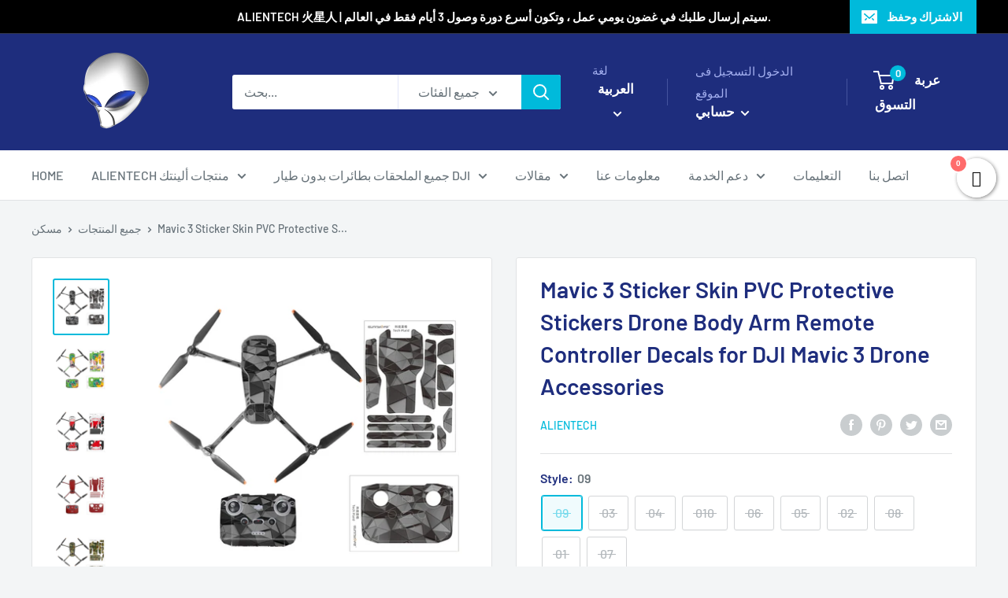

--- FILE ---
content_type: text/html; charset=utf-8
request_url: https://alienth.cn/ar/products/mavic-3-sticker-skin-pvc-protective-stickers-drone-body-arm-remote-controller-decals-for-dji-mavic-3-drone-accessories
body_size: 54650
content:
<!doctype html>

<html class="no-js" lang="ar">
  <head>
    <meta charset="utf-8">
    <meta name="viewport" content="width=device-width, initial-scale=1.0, height=device-height, minimum-scale=1.0, maximum-scale=5.0">
    <meta name="theme-color" content="#00badb">
    <meta name="google-site-verification" content="JdWKzCPVU324FcBXXq1KBKPf6g2mSQPOGK7RcIQD_n0" />
    <meta name="google-site-verification" content="9YroQmaSZb08uiwC_yeUjq0WruxwM0RBFqxbbb8nn64" />
    <meta name="google-site-verification" content="JdWKzCPVU324FcBXXq1KBKPf6g2mSQPOGK7RcIQD_n0" />
<script async src="https://pagead2.googlesyndication.com/pagead/js/adsbygoogle.js?client=ca-pub-3407729999181401"
     crossorigin="anonymous"></script><title>Mavic 3 Sticker Skin PVC Protective Stickers Drone Body Arm Remote Con
</title><meta name="description" content="Mavic 3 Sticker Skin PVC Protective Stickers Drone Body Arm Remote Controller Decals for DJI Mavic 3 Drone Accessories Feature:Imported 3M Controltac sticker, thin and easy to stick, no glue left and no warpingOutdoor type ink, exquisite craftsmanship, not easy to fade, comfortable hand feelingWaterproof, oil-proof, su"><link rel="canonical" href="https://alienth.cn/ar/products/mavic-3-sticker-skin-pvc-protective-stickers-drone-body-arm-remote-controller-decals-for-dji-mavic-3-drone-accessories"><link rel="shortcut icon" href="//alienth.cn/cdn/shop/files/3ccc1faab795f9ce0202e6957ed35a4c_96x96.png?v=1624607771" type="image/png"><link rel="preload" as="style" href="//alienth.cn/cdn/shop/t/25/assets/theme.css?v=93670058495868888441702058585">
    <link rel="preload" as="script" href="//alienth.cn/cdn/shop/t/25/assets/theme.min.js?v=116761201341942993531702058585">
    <link rel="preconnect" href="https://cdn.shopify.com">
    <link rel="preconnect" href="https://fonts.shopifycdn.com">
    <link rel="dns-prefetch" href="https://productreviews.shopifycdn.com">
    <link rel="dns-prefetch" href="https://ajax.googleapis.com">
    <link rel="dns-prefetch" href="https://maps.googleapis.com">
    <link rel="dns-prefetch" href="https://maps.gstatic.com">

    <meta property="og:type" content="product">
  <meta property="og:title" content="Mavic 3 Sticker Skin PVC Protective Stickers Drone Body Arm Remote Controller Decals for DJI Mavic 3 Drone Accessories"><meta property="og:image" content="http://alienth.cn/cdn/shop/products/Sd984aee6798244b996f75294727881acQ.jpg?v=1667037364">
    <meta property="og:image:secure_url" content="https://alienth.cn/cdn/shop/products/Sd984aee6798244b996f75294727881acQ.jpg?v=1667037364">
    <meta property="og:image:width" content="1600">
    <meta property="og:image:height" content="1600"><meta property="product:price:amount" content="24.00">
  <meta property="product:price:currency" content="USD"><meta property="og:description" content="Mavic 3 Sticker Skin PVC Protective Stickers Drone Body Arm Remote Controller Decals for DJI Mavic 3 Drone Accessories Feature:Imported 3M Controltac sticker, thin and easy to stick, no glue left and no warpingOutdoor type ink, exquisite craftsmanship, not easy to fade, comfortable hand feelingWaterproof, oil-proof, su"><meta property="og:url" content="https://alienth.cn/ar/products/mavic-3-sticker-skin-pvc-protective-stickers-drone-body-arm-remote-controller-decals-for-dji-mavic-3-drone-accessories">
<meta property="og:site_name" content="ALIENTECH"><meta name="twitter:card" content="summary"><meta name="twitter:title" content="Mavic 3 Sticker Skin PVC Protective Stickers Drone Body Arm Remote Controller Decals for DJI Mavic 3 Drone Accessories">
  <meta name="twitter:description" content="Mavic 3 Sticker Skin PVC Protective Stickers Drone Body Arm Remote Controller Decals for DJI Mavic 3 Drone Accessories Feature:Imported 3M Controltac sticker, thin and easy to stick, no glue left and no warpingOutdoor type ink, exquisite craftsmanship, not easy to fade, comfortable hand feelingWaterproof, oil-proof, sun-proof and scratch-resistantPrecise cutting, precise fittingSpecification:Product name: DJI Mavic 3 drone exquisite stickersApplicable models: Royal Mavic 3Gross weight: 60/49gPacking size: 245*175mmPackage include:1Set x Stickers for DJI Mavic 3(Note: Sticker only, Drone and remote controller not include) How to have the sticker on the drone? First of all, you need wipe your drone, and then have the sticker on the drone, then press it lightly, if the corner not stick well, you can have the hair dryer to blow with the hot wind, then everything is well. Our attractive1 High quality and reasonable price2 We">
  <meta name="twitter:image" content="https://alienth.cn/cdn/shop/products/Sd984aee6798244b996f75294727881acQ_600x600_crop_center.jpg?v=1667037364">
    <link rel="preload" href="//alienth.cn/cdn/fonts/barlow/barlow_n6.329f582a81f63f125e63c20a5a80ae9477df68e1.woff2" as="font" type="font/woff2" crossorigin>
<link rel="preload" href="//alienth.cn/cdn/fonts/barlow/barlow_n5.a193a1990790eba0cc5cca569d23799830e90f07.woff2" as="font" type="font/woff2" crossorigin>

<style>
  @font-face {
  font-family: Barlow;
  font-weight: 600;
  font-style: normal;
  font-display: swap;
  src: url("//alienth.cn/cdn/fonts/barlow/barlow_n6.329f582a81f63f125e63c20a5a80ae9477df68e1.woff2") format("woff2"),
       url("//alienth.cn/cdn/fonts/barlow/barlow_n6.0163402e36247bcb8b02716880d0b39568412e9e.woff") format("woff");
}

  @font-face {
  font-family: Barlow;
  font-weight: 500;
  font-style: normal;
  font-display: swap;
  src: url("//alienth.cn/cdn/fonts/barlow/barlow_n5.a193a1990790eba0cc5cca569d23799830e90f07.woff2") format("woff2"),
       url("//alienth.cn/cdn/fonts/barlow/barlow_n5.ae31c82169b1dc0715609b8cc6a610b917808358.woff") format("woff");
}

@font-face {
  font-family: Barlow;
  font-weight: 600;
  font-style: normal;
  font-display: swap;
  src: url("//alienth.cn/cdn/fonts/barlow/barlow_n6.329f582a81f63f125e63c20a5a80ae9477df68e1.woff2") format("woff2"),
       url("//alienth.cn/cdn/fonts/barlow/barlow_n6.0163402e36247bcb8b02716880d0b39568412e9e.woff") format("woff");
}

@font-face {
  font-family: Barlow;
  font-weight: 600;
  font-style: italic;
  font-display: swap;
  src: url("//alienth.cn/cdn/fonts/barlow/barlow_i6.5a22bd20fb27bad4d7674cc6e666fb9c77d813bb.woff2") format("woff2"),
       url("//alienth.cn/cdn/fonts/barlow/barlow_i6.1c8787fcb59f3add01a87f21b38c7ef797e3b3a1.woff") format("woff");
}


  @font-face {
  font-family: Barlow;
  font-weight: 700;
  font-style: normal;
  font-display: swap;
  src: url("//alienth.cn/cdn/fonts/barlow/barlow_n7.691d1d11f150e857dcbc1c10ef03d825bc378d81.woff2") format("woff2"),
       url("//alienth.cn/cdn/fonts/barlow/barlow_n7.4fdbb1cb7da0e2c2f88492243ffa2b4f91924840.woff") format("woff");
}

  @font-face {
  font-family: Barlow;
  font-weight: 500;
  font-style: italic;
  font-display: swap;
  src: url("//alienth.cn/cdn/fonts/barlow/barlow_i5.714d58286997b65cd479af615cfa9bb0a117a573.woff2") format("woff2"),
       url("//alienth.cn/cdn/fonts/barlow/barlow_i5.0120f77e6447d3b5df4bbec8ad8c2d029d87fb21.woff") format("woff");
}

  @font-face {
  font-family: Barlow;
  font-weight: 700;
  font-style: italic;
  font-display: swap;
  src: url("//alienth.cn/cdn/fonts/barlow/barlow_i7.50e19d6cc2ba5146fa437a5a7443c76d5d730103.woff2") format("woff2"),
       url("//alienth.cn/cdn/fonts/barlow/barlow_i7.47e9f98f1b094d912e6fd631cc3fe93d9f40964f.woff") format("woff");
}


  :root {
    --default-text-font-size : 15px;
    --base-text-font-size    : 16px;
    --heading-font-family    : Barlow, sans-serif;
    --heading-font-weight    : 600;
    --heading-font-style     : normal;
    --text-font-family       : Barlow, sans-serif;
    --text-font-weight       : 500;
    --text-font-style        : normal;
    --text-font-bolder-weight: 600;
    --text-link-decoration   : underline;

    --text-color               : #677279;
    --text-color-rgb           : 103, 114, 121;
    --heading-color            : #1e2d7d;
    --border-color             : #e1e3e4;
    --border-color-rgb         : 225, 227, 228;
    --form-border-color        : #d4d6d8;
    --accent-color             : #00badb;
    --accent-color-rgb         : 0, 186, 219;
    --link-color               : #00badb;
    --link-color-hover         : #00798e;
    --background               : #f3f5f6;
    --secondary-background     : #ffffff;
    --secondary-background-rgb : 255, 255, 255;
    --accent-background        : rgba(0, 186, 219, 0.08);

    --input-background: #ffffff;

    --error-color       : #ff0000;
    --error-background  : rgba(255, 0, 0, 0.07);
    --success-color     : #00aa00;
    --success-background: rgba(0, 170, 0, 0.11);

    --primary-button-background      : #00badb;
    --primary-button-background-rgb  : 0, 186, 219;
    --primary-button-text-color      : #ffffff;
    --secondary-button-background    : #1e2d7d;
    --secondary-button-background-rgb: 30, 45, 125;
    --secondary-button-text-color    : #ffffff;

    --header-background      : #1e2d7d;
    --header-text-color      : #ffffff;
    --header-light-text-color: #a3afef;
    --header-border-color    : rgba(163, 175, 239, 0.3);
    --header-accent-color    : #00badb;

    --footer-background-color:    #f3f5f6;
    --footer-heading-text-color:  #1e2d7d;
    --footer-body-text-color:     #677279;
    --footer-accent-color:        #00badb;
    --footer-accent-color-rgb:    0, 186, 219;
    --footer-border:              1px solid var(--border-color);
    
    --flickity-arrow-color: #abb1b4;--product-on-sale-accent           : #ee0000;
    --product-on-sale-accent-rgb       : 238, 0, 0;
    --product-on-sale-color            : #ffffff;
    --product-in-stock-color           : #008a00;
    --product-low-stock-color          : #ee0000;
    --product-sold-out-color           : #8a9297;
    --product-custom-label-1-background: #008a00;
    --product-custom-label-1-color     : #ffffff;
    --product-custom-label-2-background: #00a500;
    --product-custom-label-2-color     : #ffffff;
    --product-review-star-color        : #ffbd00;

    --mobile-container-gutter : 20px;
    --desktop-container-gutter: 40px;
  }
</style>

<script>
  // IE11 does not have support for CSS variables, so we have to polyfill them
  if (!(((window || {}).CSS || {}).supports && window.CSS.supports('(--a: 0)'))) {
    const script = document.createElement('script');
    script.type = 'text/javascript';
    script.src = 'https://cdn.jsdelivr.net/npm/css-vars-ponyfill@2';
    script.onload = function() {
      cssVars({});
    };

    document.getElementsByTagName('head')[0].appendChild(script);
  }
</script>


    <script>window.performance && window.performance.mark && window.performance.mark('shopify.content_for_header.start');</script><meta name="google-site-verification" content="JdWKzCPVU324FcBXXq1KBKPf6g2mSQPOGK7RcIQD_n0">
<meta name="facebook-domain-verification" content="okqse28txpkg547zkdw3gmka9i3692">
<meta name="facebook-domain-verification" content="t9gs88thdvddzeyzx9s5hm0ezmp9c9">
<meta name="facebook-domain-verification" content="b6smcb4kh6697cc0hhsyzsypjzwtzl">
<meta name="facebook-domain-verification" content="iurqqz3swlru0o2q2sx55ujflmzt79">
<meta name="facebook-domain-verification" content="0ybahojhmiqcoj2b75efkyvohpyp4p">
<meta id="shopify-digital-wallet" name="shopify-digital-wallet" content="/19106229/digital_wallets/dialog">
<meta name="shopify-checkout-api-token" content="adc22a89228a80eba8f183c37a03206a">
<meta id="in-context-paypal-metadata" data-shop-id="19106229" data-venmo-supported="false" data-environment="production" data-locale="en_US" data-paypal-v4="true" data-currency="USD">
<link rel="alternate" hreflang="x-default" href="https://alienth.cn/products/mavic-3-sticker-skin-pvc-protective-stickers-drone-body-arm-remote-controller-decals-for-dji-mavic-3-drone-accessories">
<link rel="alternate" hreflang="en" href="https://alienth.cn/products/mavic-3-sticker-skin-pvc-protective-stickers-drone-body-arm-remote-controller-decals-for-dji-mavic-3-drone-accessories">
<link rel="alternate" hreflang="de" href="https://alienth.cn/de/products/mavic-3-sticker-skin-pvc-protective-stickers-drone-body-arm-remote-controller-decals-for-dji-mavic-3-drone-accessories">
<link rel="alternate" hreflang="fr" href="https://alienth.cn/fr/products/mavic-3-sticker-skin-pvc-protective-stickers-drone-body-arm-remote-controller-decals-for-dji-mavic-3-drone-accessories">
<link rel="alternate" hreflang="ja" href="https://alienth.cn/ja/products/mavic-3-sticker-skin-pvc-protective-stickers-drone-body-arm-remote-controller-decals-for-dji-mavic-3-drone-accessories">
<link rel="alternate" hreflang="ko" href="https://alienth.cn/ko/products/mavic-3-sticker-skin-pvc-protective-stickers-drone-body-arm-remote-controller-decals-for-dji-mavic-3-drone-accessories">
<link rel="alternate" hreflang="ru" href="https://alienth.cn/ru/products/mavic-3-sticker-skin-pvc-protective-stickers-drone-body-arm-remote-controller-decals-for-dji-mavic-3-drone-accessories">
<link rel="alternate" hreflang="ar" href="https://alienth.cn/ar/products/mavic-3-sticker-skin-pvc-protective-stickers-drone-body-arm-remote-controller-decals-for-dji-mavic-3-drone-accessories">
<link rel="alternate" hreflang="es" href="https://alienth.cn/es/products/mavic-3-sticker-skin-pvc-protective-stickers-drone-body-arm-remote-controller-decals-for-dji-mavic-3-drone-accessories">
<link rel="alternate" hreflang="zh-Hant" href="https://alienth.cn/zh/products/mavic-3-sticker-skin-pvc-protective-stickers-drone-body-arm-remote-controller-decals-for-dji-mavic-3-drone-accessories">
<link rel="alternate" hreflang="pt" href="https://alienth.cn/pt/products/mavic-3-sticker-skin-pvc-protective-stickers-drone-body-arm-remote-controller-decals-for-dji-mavic-3-drone-accessories">
<link rel="alternate" hreflang="zh-Hant-AC" href="https://alienth.cn/zh/products/mavic-3-sticker-skin-pvc-protective-stickers-drone-body-arm-remote-controller-decals-for-dji-mavic-3-drone-accessories">
<link rel="alternate" hreflang="zh-Hant-AD" href="https://alienth.cn/zh/products/mavic-3-sticker-skin-pvc-protective-stickers-drone-body-arm-remote-controller-decals-for-dji-mavic-3-drone-accessories">
<link rel="alternate" hreflang="zh-Hant-AE" href="https://alienth.cn/zh/products/mavic-3-sticker-skin-pvc-protective-stickers-drone-body-arm-remote-controller-decals-for-dji-mavic-3-drone-accessories">
<link rel="alternate" hreflang="zh-Hant-AF" href="https://alienth.cn/zh/products/mavic-3-sticker-skin-pvc-protective-stickers-drone-body-arm-remote-controller-decals-for-dji-mavic-3-drone-accessories">
<link rel="alternate" hreflang="zh-Hant-AG" href="https://alienth.cn/zh/products/mavic-3-sticker-skin-pvc-protective-stickers-drone-body-arm-remote-controller-decals-for-dji-mavic-3-drone-accessories">
<link rel="alternate" hreflang="zh-Hant-AI" href="https://alienth.cn/zh/products/mavic-3-sticker-skin-pvc-protective-stickers-drone-body-arm-remote-controller-decals-for-dji-mavic-3-drone-accessories">
<link rel="alternate" hreflang="zh-Hant-AL" href="https://alienth.cn/zh/products/mavic-3-sticker-skin-pvc-protective-stickers-drone-body-arm-remote-controller-decals-for-dji-mavic-3-drone-accessories">
<link rel="alternate" hreflang="zh-Hant-AM" href="https://alienth.cn/zh/products/mavic-3-sticker-skin-pvc-protective-stickers-drone-body-arm-remote-controller-decals-for-dji-mavic-3-drone-accessories">
<link rel="alternate" hreflang="zh-Hant-AO" href="https://alienth.cn/zh/products/mavic-3-sticker-skin-pvc-protective-stickers-drone-body-arm-remote-controller-decals-for-dji-mavic-3-drone-accessories">
<link rel="alternate" hreflang="zh-Hant-AR" href="https://alienth.cn/zh/products/mavic-3-sticker-skin-pvc-protective-stickers-drone-body-arm-remote-controller-decals-for-dji-mavic-3-drone-accessories">
<link rel="alternate" hreflang="zh-Hant-AT" href="https://alienth.cn/zh/products/mavic-3-sticker-skin-pvc-protective-stickers-drone-body-arm-remote-controller-decals-for-dji-mavic-3-drone-accessories">
<link rel="alternate" hreflang="zh-Hant-AU" href="https://alienth.cn/zh/products/mavic-3-sticker-skin-pvc-protective-stickers-drone-body-arm-remote-controller-decals-for-dji-mavic-3-drone-accessories">
<link rel="alternate" hreflang="zh-Hant-AW" href="https://alienth.cn/zh/products/mavic-3-sticker-skin-pvc-protective-stickers-drone-body-arm-remote-controller-decals-for-dji-mavic-3-drone-accessories">
<link rel="alternate" hreflang="zh-Hant-AX" href="https://alienth.cn/zh/products/mavic-3-sticker-skin-pvc-protective-stickers-drone-body-arm-remote-controller-decals-for-dji-mavic-3-drone-accessories">
<link rel="alternate" hreflang="zh-Hant-AZ" href="https://alienth.cn/zh/products/mavic-3-sticker-skin-pvc-protective-stickers-drone-body-arm-remote-controller-decals-for-dji-mavic-3-drone-accessories">
<link rel="alternate" hreflang="zh-Hant-BA" href="https://alienth.cn/zh/products/mavic-3-sticker-skin-pvc-protective-stickers-drone-body-arm-remote-controller-decals-for-dji-mavic-3-drone-accessories">
<link rel="alternate" hreflang="zh-Hant-BB" href="https://alienth.cn/zh/products/mavic-3-sticker-skin-pvc-protective-stickers-drone-body-arm-remote-controller-decals-for-dji-mavic-3-drone-accessories">
<link rel="alternate" hreflang="zh-Hant-BD" href="https://alienth.cn/zh/products/mavic-3-sticker-skin-pvc-protective-stickers-drone-body-arm-remote-controller-decals-for-dji-mavic-3-drone-accessories">
<link rel="alternate" hreflang="zh-Hant-BE" href="https://alienth.cn/zh/products/mavic-3-sticker-skin-pvc-protective-stickers-drone-body-arm-remote-controller-decals-for-dji-mavic-3-drone-accessories">
<link rel="alternate" hreflang="zh-Hant-BF" href="https://alienth.cn/zh/products/mavic-3-sticker-skin-pvc-protective-stickers-drone-body-arm-remote-controller-decals-for-dji-mavic-3-drone-accessories">
<link rel="alternate" hreflang="zh-Hant-BG" href="https://alienth.cn/zh/products/mavic-3-sticker-skin-pvc-protective-stickers-drone-body-arm-remote-controller-decals-for-dji-mavic-3-drone-accessories">
<link rel="alternate" hreflang="zh-Hant-BH" href="https://alienth.cn/zh/products/mavic-3-sticker-skin-pvc-protective-stickers-drone-body-arm-remote-controller-decals-for-dji-mavic-3-drone-accessories">
<link rel="alternate" hreflang="zh-Hant-BI" href="https://alienth.cn/zh/products/mavic-3-sticker-skin-pvc-protective-stickers-drone-body-arm-remote-controller-decals-for-dji-mavic-3-drone-accessories">
<link rel="alternate" hreflang="zh-Hant-BJ" href="https://alienth.cn/zh/products/mavic-3-sticker-skin-pvc-protective-stickers-drone-body-arm-remote-controller-decals-for-dji-mavic-3-drone-accessories">
<link rel="alternate" hreflang="zh-Hant-BL" href="https://alienth.cn/zh/products/mavic-3-sticker-skin-pvc-protective-stickers-drone-body-arm-remote-controller-decals-for-dji-mavic-3-drone-accessories">
<link rel="alternate" hreflang="zh-Hant-BM" href="https://alienth.cn/zh/products/mavic-3-sticker-skin-pvc-protective-stickers-drone-body-arm-remote-controller-decals-for-dji-mavic-3-drone-accessories">
<link rel="alternate" hreflang="zh-Hant-BN" href="https://alienth.cn/zh/products/mavic-3-sticker-skin-pvc-protective-stickers-drone-body-arm-remote-controller-decals-for-dji-mavic-3-drone-accessories">
<link rel="alternate" hreflang="zh-Hant-BO" href="https://alienth.cn/zh/products/mavic-3-sticker-skin-pvc-protective-stickers-drone-body-arm-remote-controller-decals-for-dji-mavic-3-drone-accessories">
<link rel="alternate" hreflang="zh-Hant-BQ" href="https://alienth.cn/zh/products/mavic-3-sticker-skin-pvc-protective-stickers-drone-body-arm-remote-controller-decals-for-dji-mavic-3-drone-accessories">
<link rel="alternate" hreflang="zh-Hant-BR" href="https://alienth.cn/zh/products/mavic-3-sticker-skin-pvc-protective-stickers-drone-body-arm-remote-controller-decals-for-dji-mavic-3-drone-accessories">
<link rel="alternate" hreflang="zh-Hant-BS" href="https://alienth.cn/zh/products/mavic-3-sticker-skin-pvc-protective-stickers-drone-body-arm-remote-controller-decals-for-dji-mavic-3-drone-accessories">
<link rel="alternate" hreflang="zh-Hant-BT" href="https://alienth.cn/zh/products/mavic-3-sticker-skin-pvc-protective-stickers-drone-body-arm-remote-controller-decals-for-dji-mavic-3-drone-accessories">
<link rel="alternate" hreflang="zh-Hant-BW" href="https://alienth.cn/zh/products/mavic-3-sticker-skin-pvc-protective-stickers-drone-body-arm-remote-controller-decals-for-dji-mavic-3-drone-accessories">
<link rel="alternate" hreflang="zh-Hant-BY" href="https://alienth.cn/zh/products/mavic-3-sticker-skin-pvc-protective-stickers-drone-body-arm-remote-controller-decals-for-dji-mavic-3-drone-accessories">
<link rel="alternate" hreflang="zh-Hant-BZ" href="https://alienth.cn/zh/products/mavic-3-sticker-skin-pvc-protective-stickers-drone-body-arm-remote-controller-decals-for-dji-mavic-3-drone-accessories">
<link rel="alternate" hreflang="zh-Hant-CA" href="https://alienth.cn/zh/products/mavic-3-sticker-skin-pvc-protective-stickers-drone-body-arm-remote-controller-decals-for-dji-mavic-3-drone-accessories">
<link rel="alternate" hreflang="zh-Hant-CC" href="https://alienth.cn/zh/products/mavic-3-sticker-skin-pvc-protective-stickers-drone-body-arm-remote-controller-decals-for-dji-mavic-3-drone-accessories">
<link rel="alternate" hreflang="zh-Hant-CD" href="https://alienth.cn/zh/products/mavic-3-sticker-skin-pvc-protective-stickers-drone-body-arm-remote-controller-decals-for-dji-mavic-3-drone-accessories">
<link rel="alternate" hreflang="zh-Hant-CF" href="https://alienth.cn/zh/products/mavic-3-sticker-skin-pvc-protective-stickers-drone-body-arm-remote-controller-decals-for-dji-mavic-3-drone-accessories">
<link rel="alternate" hreflang="zh-Hant-CG" href="https://alienth.cn/zh/products/mavic-3-sticker-skin-pvc-protective-stickers-drone-body-arm-remote-controller-decals-for-dji-mavic-3-drone-accessories">
<link rel="alternate" hreflang="zh-Hant-CH" href="https://alienth.cn/zh/products/mavic-3-sticker-skin-pvc-protective-stickers-drone-body-arm-remote-controller-decals-for-dji-mavic-3-drone-accessories">
<link rel="alternate" hreflang="zh-Hant-CI" href="https://alienth.cn/zh/products/mavic-3-sticker-skin-pvc-protective-stickers-drone-body-arm-remote-controller-decals-for-dji-mavic-3-drone-accessories">
<link rel="alternate" hreflang="zh-Hant-CK" href="https://alienth.cn/zh/products/mavic-3-sticker-skin-pvc-protective-stickers-drone-body-arm-remote-controller-decals-for-dji-mavic-3-drone-accessories">
<link rel="alternate" hreflang="zh-Hant-CL" href="https://alienth.cn/zh/products/mavic-3-sticker-skin-pvc-protective-stickers-drone-body-arm-remote-controller-decals-for-dji-mavic-3-drone-accessories">
<link rel="alternate" hreflang="zh-Hant-CM" href="https://alienth.cn/zh/products/mavic-3-sticker-skin-pvc-protective-stickers-drone-body-arm-remote-controller-decals-for-dji-mavic-3-drone-accessories">
<link rel="alternate" hreflang="zh-Hant-CN" href="https://alienth.cn/zh/products/mavic-3-sticker-skin-pvc-protective-stickers-drone-body-arm-remote-controller-decals-for-dji-mavic-3-drone-accessories">
<link rel="alternate" hreflang="zh-Hant-CO" href="https://alienth.cn/zh/products/mavic-3-sticker-skin-pvc-protective-stickers-drone-body-arm-remote-controller-decals-for-dji-mavic-3-drone-accessories">
<link rel="alternate" hreflang="zh-Hant-CR" href="https://alienth.cn/zh/products/mavic-3-sticker-skin-pvc-protective-stickers-drone-body-arm-remote-controller-decals-for-dji-mavic-3-drone-accessories">
<link rel="alternate" hreflang="zh-Hant-CV" href="https://alienth.cn/zh/products/mavic-3-sticker-skin-pvc-protective-stickers-drone-body-arm-remote-controller-decals-for-dji-mavic-3-drone-accessories">
<link rel="alternate" hreflang="zh-Hant-CW" href="https://alienth.cn/zh/products/mavic-3-sticker-skin-pvc-protective-stickers-drone-body-arm-remote-controller-decals-for-dji-mavic-3-drone-accessories">
<link rel="alternate" hreflang="zh-Hant-CX" href="https://alienth.cn/zh/products/mavic-3-sticker-skin-pvc-protective-stickers-drone-body-arm-remote-controller-decals-for-dji-mavic-3-drone-accessories">
<link rel="alternate" hreflang="zh-Hant-CY" href="https://alienth.cn/zh/products/mavic-3-sticker-skin-pvc-protective-stickers-drone-body-arm-remote-controller-decals-for-dji-mavic-3-drone-accessories">
<link rel="alternate" hreflang="zh-Hant-CZ" href="https://alienth.cn/zh/products/mavic-3-sticker-skin-pvc-protective-stickers-drone-body-arm-remote-controller-decals-for-dji-mavic-3-drone-accessories">
<link rel="alternate" hreflang="zh-Hant-DE" href="https://alienth.cn/zh/products/mavic-3-sticker-skin-pvc-protective-stickers-drone-body-arm-remote-controller-decals-for-dji-mavic-3-drone-accessories">
<link rel="alternate" hreflang="zh-Hant-DJ" href="https://alienth.cn/zh/products/mavic-3-sticker-skin-pvc-protective-stickers-drone-body-arm-remote-controller-decals-for-dji-mavic-3-drone-accessories">
<link rel="alternate" hreflang="zh-Hant-DK" href="https://alienth.cn/zh/products/mavic-3-sticker-skin-pvc-protective-stickers-drone-body-arm-remote-controller-decals-for-dji-mavic-3-drone-accessories">
<link rel="alternate" hreflang="zh-Hant-DM" href="https://alienth.cn/zh/products/mavic-3-sticker-skin-pvc-protective-stickers-drone-body-arm-remote-controller-decals-for-dji-mavic-3-drone-accessories">
<link rel="alternate" hreflang="zh-Hant-DO" href="https://alienth.cn/zh/products/mavic-3-sticker-skin-pvc-protective-stickers-drone-body-arm-remote-controller-decals-for-dji-mavic-3-drone-accessories">
<link rel="alternate" hreflang="zh-Hant-DZ" href="https://alienth.cn/zh/products/mavic-3-sticker-skin-pvc-protective-stickers-drone-body-arm-remote-controller-decals-for-dji-mavic-3-drone-accessories">
<link rel="alternate" hreflang="zh-Hant-EC" href="https://alienth.cn/zh/products/mavic-3-sticker-skin-pvc-protective-stickers-drone-body-arm-remote-controller-decals-for-dji-mavic-3-drone-accessories">
<link rel="alternate" hreflang="zh-Hant-EE" href="https://alienth.cn/zh/products/mavic-3-sticker-skin-pvc-protective-stickers-drone-body-arm-remote-controller-decals-for-dji-mavic-3-drone-accessories">
<link rel="alternate" hreflang="zh-Hant-EG" href="https://alienth.cn/zh/products/mavic-3-sticker-skin-pvc-protective-stickers-drone-body-arm-remote-controller-decals-for-dji-mavic-3-drone-accessories">
<link rel="alternate" hreflang="zh-Hant-EH" href="https://alienth.cn/zh/products/mavic-3-sticker-skin-pvc-protective-stickers-drone-body-arm-remote-controller-decals-for-dji-mavic-3-drone-accessories">
<link rel="alternate" hreflang="zh-Hant-ER" href="https://alienth.cn/zh/products/mavic-3-sticker-skin-pvc-protective-stickers-drone-body-arm-remote-controller-decals-for-dji-mavic-3-drone-accessories">
<link rel="alternate" hreflang="zh-Hant-ES" href="https://alienth.cn/zh/products/mavic-3-sticker-skin-pvc-protective-stickers-drone-body-arm-remote-controller-decals-for-dji-mavic-3-drone-accessories">
<link rel="alternate" hreflang="zh-Hant-ET" href="https://alienth.cn/zh/products/mavic-3-sticker-skin-pvc-protective-stickers-drone-body-arm-remote-controller-decals-for-dji-mavic-3-drone-accessories">
<link rel="alternate" hreflang="zh-Hant-FI" href="https://alienth.cn/zh/products/mavic-3-sticker-skin-pvc-protective-stickers-drone-body-arm-remote-controller-decals-for-dji-mavic-3-drone-accessories">
<link rel="alternate" hreflang="zh-Hant-FJ" href="https://alienth.cn/zh/products/mavic-3-sticker-skin-pvc-protective-stickers-drone-body-arm-remote-controller-decals-for-dji-mavic-3-drone-accessories">
<link rel="alternate" hreflang="zh-Hant-FK" href="https://alienth.cn/zh/products/mavic-3-sticker-skin-pvc-protective-stickers-drone-body-arm-remote-controller-decals-for-dji-mavic-3-drone-accessories">
<link rel="alternate" hreflang="zh-Hant-FO" href="https://alienth.cn/zh/products/mavic-3-sticker-skin-pvc-protective-stickers-drone-body-arm-remote-controller-decals-for-dji-mavic-3-drone-accessories">
<link rel="alternate" hreflang="zh-Hant-FR" href="https://alienth.cn/zh/products/mavic-3-sticker-skin-pvc-protective-stickers-drone-body-arm-remote-controller-decals-for-dji-mavic-3-drone-accessories">
<link rel="alternate" hreflang="zh-Hant-GA" href="https://alienth.cn/zh/products/mavic-3-sticker-skin-pvc-protective-stickers-drone-body-arm-remote-controller-decals-for-dji-mavic-3-drone-accessories">
<link rel="alternate" hreflang="zh-Hant-GB" href="https://alienth.cn/zh/products/mavic-3-sticker-skin-pvc-protective-stickers-drone-body-arm-remote-controller-decals-for-dji-mavic-3-drone-accessories">
<link rel="alternate" hreflang="zh-Hant-GD" href="https://alienth.cn/zh/products/mavic-3-sticker-skin-pvc-protective-stickers-drone-body-arm-remote-controller-decals-for-dji-mavic-3-drone-accessories">
<link rel="alternate" hreflang="zh-Hant-GE" href="https://alienth.cn/zh/products/mavic-3-sticker-skin-pvc-protective-stickers-drone-body-arm-remote-controller-decals-for-dji-mavic-3-drone-accessories">
<link rel="alternate" hreflang="zh-Hant-GF" href="https://alienth.cn/zh/products/mavic-3-sticker-skin-pvc-protective-stickers-drone-body-arm-remote-controller-decals-for-dji-mavic-3-drone-accessories">
<link rel="alternate" hreflang="zh-Hant-GG" href="https://alienth.cn/zh/products/mavic-3-sticker-skin-pvc-protective-stickers-drone-body-arm-remote-controller-decals-for-dji-mavic-3-drone-accessories">
<link rel="alternate" hreflang="zh-Hant-GH" href="https://alienth.cn/zh/products/mavic-3-sticker-skin-pvc-protective-stickers-drone-body-arm-remote-controller-decals-for-dji-mavic-3-drone-accessories">
<link rel="alternate" hreflang="zh-Hant-GI" href="https://alienth.cn/zh/products/mavic-3-sticker-skin-pvc-protective-stickers-drone-body-arm-remote-controller-decals-for-dji-mavic-3-drone-accessories">
<link rel="alternate" hreflang="zh-Hant-GL" href="https://alienth.cn/zh/products/mavic-3-sticker-skin-pvc-protective-stickers-drone-body-arm-remote-controller-decals-for-dji-mavic-3-drone-accessories">
<link rel="alternate" hreflang="zh-Hant-GM" href="https://alienth.cn/zh/products/mavic-3-sticker-skin-pvc-protective-stickers-drone-body-arm-remote-controller-decals-for-dji-mavic-3-drone-accessories">
<link rel="alternate" hreflang="zh-Hant-GN" href="https://alienth.cn/zh/products/mavic-3-sticker-skin-pvc-protective-stickers-drone-body-arm-remote-controller-decals-for-dji-mavic-3-drone-accessories">
<link rel="alternate" hreflang="zh-Hant-GP" href="https://alienth.cn/zh/products/mavic-3-sticker-skin-pvc-protective-stickers-drone-body-arm-remote-controller-decals-for-dji-mavic-3-drone-accessories">
<link rel="alternate" hreflang="zh-Hant-GQ" href="https://alienth.cn/zh/products/mavic-3-sticker-skin-pvc-protective-stickers-drone-body-arm-remote-controller-decals-for-dji-mavic-3-drone-accessories">
<link rel="alternate" hreflang="zh-Hant-GR" href="https://alienth.cn/zh/products/mavic-3-sticker-skin-pvc-protective-stickers-drone-body-arm-remote-controller-decals-for-dji-mavic-3-drone-accessories">
<link rel="alternate" hreflang="zh-Hant-GS" href="https://alienth.cn/zh/products/mavic-3-sticker-skin-pvc-protective-stickers-drone-body-arm-remote-controller-decals-for-dji-mavic-3-drone-accessories">
<link rel="alternate" hreflang="zh-Hant-GT" href="https://alienth.cn/zh/products/mavic-3-sticker-skin-pvc-protective-stickers-drone-body-arm-remote-controller-decals-for-dji-mavic-3-drone-accessories">
<link rel="alternate" hreflang="zh-Hant-GW" href="https://alienth.cn/zh/products/mavic-3-sticker-skin-pvc-protective-stickers-drone-body-arm-remote-controller-decals-for-dji-mavic-3-drone-accessories">
<link rel="alternate" hreflang="zh-Hant-GY" href="https://alienth.cn/zh/products/mavic-3-sticker-skin-pvc-protective-stickers-drone-body-arm-remote-controller-decals-for-dji-mavic-3-drone-accessories">
<link rel="alternate" hreflang="zh-Hant-HK" href="https://alienth.cn/zh/products/mavic-3-sticker-skin-pvc-protective-stickers-drone-body-arm-remote-controller-decals-for-dji-mavic-3-drone-accessories">
<link rel="alternate" hreflang="zh-Hant-HN" href="https://alienth.cn/zh/products/mavic-3-sticker-skin-pvc-protective-stickers-drone-body-arm-remote-controller-decals-for-dji-mavic-3-drone-accessories">
<link rel="alternate" hreflang="zh-Hant-HR" href="https://alienth.cn/zh/products/mavic-3-sticker-skin-pvc-protective-stickers-drone-body-arm-remote-controller-decals-for-dji-mavic-3-drone-accessories">
<link rel="alternate" hreflang="zh-Hant-HT" href="https://alienth.cn/zh/products/mavic-3-sticker-skin-pvc-protective-stickers-drone-body-arm-remote-controller-decals-for-dji-mavic-3-drone-accessories">
<link rel="alternate" hreflang="zh-Hant-HU" href="https://alienth.cn/zh/products/mavic-3-sticker-skin-pvc-protective-stickers-drone-body-arm-remote-controller-decals-for-dji-mavic-3-drone-accessories">
<link rel="alternate" hreflang="zh-Hant-ID" href="https://alienth.cn/zh/products/mavic-3-sticker-skin-pvc-protective-stickers-drone-body-arm-remote-controller-decals-for-dji-mavic-3-drone-accessories">
<link rel="alternate" hreflang="zh-Hant-IE" href="https://alienth.cn/zh/products/mavic-3-sticker-skin-pvc-protective-stickers-drone-body-arm-remote-controller-decals-for-dji-mavic-3-drone-accessories">
<link rel="alternate" hreflang="zh-Hant-IL" href="https://alienth.cn/zh/products/mavic-3-sticker-skin-pvc-protective-stickers-drone-body-arm-remote-controller-decals-for-dji-mavic-3-drone-accessories">
<link rel="alternate" hreflang="zh-Hant-IM" href="https://alienth.cn/zh/products/mavic-3-sticker-skin-pvc-protective-stickers-drone-body-arm-remote-controller-decals-for-dji-mavic-3-drone-accessories">
<link rel="alternate" hreflang="zh-Hant-IN" href="https://alienth.cn/zh/products/mavic-3-sticker-skin-pvc-protective-stickers-drone-body-arm-remote-controller-decals-for-dji-mavic-3-drone-accessories">
<link rel="alternate" hreflang="zh-Hant-IO" href="https://alienth.cn/zh/products/mavic-3-sticker-skin-pvc-protective-stickers-drone-body-arm-remote-controller-decals-for-dji-mavic-3-drone-accessories">
<link rel="alternate" hreflang="zh-Hant-IQ" href="https://alienth.cn/zh/products/mavic-3-sticker-skin-pvc-protective-stickers-drone-body-arm-remote-controller-decals-for-dji-mavic-3-drone-accessories">
<link rel="alternate" hreflang="zh-Hant-IS" href="https://alienth.cn/zh/products/mavic-3-sticker-skin-pvc-protective-stickers-drone-body-arm-remote-controller-decals-for-dji-mavic-3-drone-accessories">
<link rel="alternate" hreflang="zh-Hant-IT" href="https://alienth.cn/zh/products/mavic-3-sticker-skin-pvc-protective-stickers-drone-body-arm-remote-controller-decals-for-dji-mavic-3-drone-accessories">
<link rel="alternate" hreflang="zh-Hant-JE" href="https://alienth.cn/zh/products/mavic-3-sticker-skin-pvc-protective-stickers-drone-body-arm-remote-controller-decals-for-dji-mavic-3-drone-accessories">
<link rel="alternate" hreflang="zh-Hant-JM" href="https://alienth.cn/zh/products/mavic-3-sticker-skin-pvc-protective-stickers-drone-body-arm-remote-controller-decals-for-dji-mavic-3-drone-accessories">
<link rel="alternate" hreflang="zh-Hant-JO" href="https://alienth.cn/zh/products/mavic-3-sticker-skin-pvc-protective-stickers-drone-body-arm-remote-controller-decals-for-dji-mavic-3-drone-accessories">
<link rel="alternate" hreflang="zh-Hant-JP" href="https://alienth.cn/zh/products/mavic-3-sticker-skin-pvc-protective-stickers-drone-body-arm-remote-controller-decals-for-dji-mavic-3-drone-accessories">
<link rel="alternate" hreflang="zh-Hant-KE" href="https://alienth.cn/zh/products/mavic-3-sticker-skin-pvc-protective-stickers-drone-body-arm-remote-controller-decals-for-dji-mavic-3-drone-accessories">
<link rel="alternate" hreflang="zh-Hant-KG" href="https://alienth.cn/zh/products/mavic-3-sticker-skin-pvc-protective-stickers-drone-body-arm-remote-controller-decals-for-dji-mavic-3-drone-accessories">
<link rel="alternate" hreflang="zh-Hant-KH" href="https://alienth.cn/zh/products/mavic-3-sticker-skin-pvc-protective-stickers-drone-body-arm-remote-controller-decals-for-dji-mavic-3-drone-accessories">
<link rel="alternate" hreflang="zh-Hant-KI" href="https://alienth.cn/zh/products/mavic-3-sticker-skin-pvc-protective-stickers-drone-body-arm-remote-controller-decals-for-dji-mavic-3-drone-accessories">
<link rel="alternate" hreflang="zh-Hant-KM" href="https://alienth.cn/zh/products/mavic-3-sticker-skin-pvc-protective-stickers-drone-body-arm-remote-controller-decals-for-dji-mavic-3-drone-accessories">
<link rel="alternate" hreflang="zh-Hant-KN" href="https://alienth.cn/zh/products/mavic-3-sticker-skin-pvc-protective-stickers-drone-body-arm-remote-controller-decals-for-dji-mavic-3-drone-accessories">
<link rel="alternate" hreflang="zh-Hant-KR" href="https://alienth.cn/zh/products/mavic-3-sticker-skin-pvc-protective-stickers-drone-body-arm-remote-controller-decals-for-dji-mavic-3-drone-accessories">
<link rel="alternate" hreflang="zh-Hant-KW" href="https://alienth.cn/zh/products/mavic-3-sticker-skin-pvc-protective-stickers-drone-body-arm-remote-controller-decals-for-dji-mavic-3-drone-accessories">
<link rel="alternate" hreflang="zh-Hant-KY" href="https://alienth.cn/zh/products/mavic-3-sticker-skin-pvc-protective-stickers-drone-body-arm-remote-controller-decals-for-dji-mavic-3-drone-accessories">
<link rel="alternate" hreflang="zh-Hant-KZ" href="https://alienth.cn/zh/products/mavic-3-sticker-skin-pvc-protective-stickers-drone-body-arm-remote-controller-decals-for-dji-mavic-3-drone-accessories">
<link rel="alternate" hreflang="zh-Hant-LA" href="https://alienth.cn/zh/products/mavic-3-sticker-skin-pvc-protective-stickers-drone-body-arm-remote-controller-decals-for-dji-mavic-3-drone-accessories">
<link rel="alternate" hreflang="zh-Hant-LC" href="https://alienth.cn/zh/products/mavic-3-sticker-skin-pvc-protective-stickers-drone-body-arm-remote-controller-decals-for-dji-mavic-3-drone-accessories">
<link rel="alternate" hreflang="zh-Hant-LI" href="https://alienth.cn/zh/products/mavic-3-sticker-skin-pvc-protective-stickers-drone-body-arm-remote-controller-decals-for-dji-mavic-3-drone-accessories">
<link rel="alternate" hreflang="zh-Hant-LK" href="https://alienth.cn/zh/products/mavic-3-sticker-skin-pvc-protective-stickers-drone-body-arm-remote-controller-decals-for-dji-mavic-3-drone-accessories">
<link rel="alternate" hreflang="zh-Hant-LR" href="https://alienth.cn/zh/products/mavic-3-sticker-skin-pvc-protective-stickers-drone-body-arm-remote-controller-decals-for-dji-mavic-3-drone-accessories">
<link rel="alternate" hreflang="zh-Hant-LS" href="https://alienth.cn/zh/products/mavic-3-sticker-skin-pvc-protective-stickers-drone-body-arm-remote-controller-decals-for-dji-mavic-3-drone-accessories">
<link rel="alternate" hreflang="zh-Hant-LT" href="https://alienth.cn/zh/products/mavic-3-sticker-skin-pvc-protective-stickers-drone-body-arm-remote-controller-decals-for-dji-mavic-3-drone-accessories">
<link rel="alternate" hreflang="zh-Hant-LU" href="https://alienth.cn/zh/products/mavic-3-sticker-skin-pvc-protective-stickers-drone-body-arm-remote-controller-decals-for-dji-mavic-3-drone-accessories">
<link rel="alternate" hreflang="zh-Hant-LV" href="https://alienth.cn/zh/products/mavic-3-sticker-skin-pvc-protective-stickers-drone-body-arm-remote-controller-decals-for-dji-mavic-3-drone-accessories">
<link rel="alternate" hreflang="zh-Hant-LY" href="https://alienth.cn/zh/products/mavic-3-sticker-skin-pvc-protective-stickers-drone-body-arm-remote-controller-decals-for-dji-mavic-3-drone-accessories">
<link rel="alternate" hreflang="zh-Hant-MA" href="https://alienth.cn/zh/products/mavic-3-sticker-skin-pvc-protective-stickers-drone-body-arm-remote-controller-decals-for-dji-mavic-3-drone-accessories">
<link rel="alternate" hreflang="zh-Hant-MC" href="https://alienth.cn/zh/products/mavic-3-sticker-skin-pvc-protective-stickers-drone-body-arm-remote-controller-decals-for-dji-mavic-3-drone-accessories">
<link rel="alternate" hreflang="zh-Hant-MD" href="https://alienth.cn/zh/products/mavic-3-sticker-skin-pvc-protective-stickers-drone-body-arm-remote-controller-decals-for-dji-mavic-3-drone-accessories">
<link rel="alternate" hreflang="zh-Hant-ME" href="https://alienth.cn/zh/products/mavic-3-sticker-skin-pvc-protective-stickers-drone-body-arm-remote-controller-decals-for-dji-mavic-3-drone-accessories">
<link rel="alternate" hreflang="zh-Hant-MF" href="https://alienth.cn/zh/products/mavic-3-sticker-skin-pvc-protective-stickers-drone-body-arm-remote-controller-decals-for-dji-mavic-3-drone-accessories">
<link rel="alternate" hreflang="zh-Hant-MG" href="https://alienth.cn/zh/products/mavic-3-sticker-skin-pvc-protective-stickers-drone-body-arm-remote-controller-decals-for-dji-mavic-3-drone-accessories">
<link rel="alternate" hreflang="zh-Hant-MK" href="https://alienth.cn/zh/products/mavic-3-sticker-skin-pvc-protective-stickers-drone-body-arm-remote-controller-decals-for-dji-mavic-3-drone-accessories">
<link rel="alternate" hreflang="zh-Hant-ML" href="https://alienth.cn/zh/products/mavic-3-sticker-skin-pvc-protective-stickers-drone-body-arm-remote-controller-decals-for-dji-mavic-3-drone-accessories">
<link rel="alternate" hreflang="zh-Hant-MM" href="https://alienth.cn/zh/products/mavic-3-sticker-skin-pvc-protective-stickers-drone-body-arm-remote-controller-decals-for-dji-mavic-3-drone-accessories">
<link rel="alternate" hreflang="zh-Hant-MN" href="https://alienth.cn/zh/products/mavic-3-sticker-skin-pvc-protective-stickers-drone-body-arm-remote-controller-decals-for-dji-mavic-3-drone-accessories">
<link rel="alternate" hreflang="zh-Hant-MO" href="https://alienth.cn/zh/products/mavic-3-sticker-skin-pvc-protective-stickers-drone-body-arm-remote-controller-decals-for-dji-mavic-3-drone-accessories">
<link rel="alternate" hreflang="zh-Hant-MQ" href="https://alienth.cn/zh/products/mavic-3-sticker-skin-pvc-protective-stickers-drone-body-arm-remote-controller-decals-for-dji-mavic-3-drone-accessories">
<link rel="alternate" hreflang="zh-Hant-MR" href="https://alienth.cn/zh/products/mavic-3-sticker-skin-pvc-protective-stickers-drone-body-arm-remote-controller-decals-for-dji-mavic-3-drone-accessories">
<link rel="alternate" hreflang="zh-Hant-MS" href="https://alienth.cn/zh/products/mavic-3-sticker-skin-pvc-protective-stickers-drone-body-arm-remote-controller-decals-for-dji-mavic-3-drone-accessories">
<link rel="alternate" hreflang="zh-Hant-MT" href="https://alienth.cn/zh/products/mavic-3-sticker-skin-pvc-protective-stickers-drone-body-arm-remote-controller-decals-for-dji-mavic-3-drone-accessories">
<link rel="alternate" hreflang="zh-Hant-MU" href="https://alienth.cn/zh/products/mavic-3-sticker-skin-pvc-protective-stickers-drone-body-arm-remote-controller-decals-for-dji-mavic-3-drone-accessories">
<link rel="alternate" hreflang="zh-Hant-MV" href="https://alienth.cn/zh/products/mavic-3-sticker-skin-pvc-protective-stickers-drone-body-arm-remote-controller-decals-for-dji-mavic-3-drone-accessories">
<link rel="alternate" hreflang="zh-Hant-MW" href="https://alienth.cn/zh/products/mavic-3-sticker-skin-pvc-protective-stickers-drone-body-arm-remote-controller-decals-for-dji-mavic-3-drone-accessories">
<link rel="alternate" hreflang="zh-Hant-MX" href="https://alienth.cn/zh/products/mavic-3-sticker-skin-pvc-protective-stickers-drone-body-arm-remote-controller-decals-for-dji-mavic-3-drone-accessories">
<link rel="alternate" hreflang="zh-Hant-MY" href="https://alienth.cn/zh/products/mavic-3-sticker-skin-pvc-protective-stickers-drone-body-arm-remote-controller-decals-for-dji-mavic-3-drone-accessories">
<link rel="alternate" hreflang="zh-Hant-MZ" href="https://alienth.cn/zh/products/mavic-3-sticker-skin-pvc-protective-stickers-drone-body-arm-remote-controller-decals-for-dji-mavic-3-drone-accessories">
<link rel="alternate" hreflang="zh-Hant-NA" href="https://alienth.cn/zh/products/mavic-3-sticker-skin-pvc-protective-stickers-drone-body-arm-remote-controller-decals-for-dji-mavic-3-drone-accessories">
<link rel="alternate" hreflang="zh-Hant-NC" href="https://alienth.cn/zh/products/mavic-3-sticker-skin-pvc-protective-stickers-drone-body-arm-remote-controller-decals-for-dji-mavic-3-drone-accessories">
<link rel="alternate" hreflang="zh-Hant-NE" href="https://alienth.cn/zh/products/mavic-3-sticker-skin-pvc-protective-stickers-drone-body-arm-remote-controller-decals-for-dji-mavic-3-drone-accessories">
<link rel="alternate" hreflang="zh-Hant-NF" href="https://alienth.cn/zh/products/mavic-3-sticker-skin-pvc-protective-stickers-drone-body-arm-remote-controller-decals-for-dji-mavic-3-drone-accessories">
<link rel="alternate" hreflang="zh-Hant-NG" href="https://alienth.cn/zh/products/mavic-3-sticker-skin-pvc-protective-stickers-drone-body-arm-remote-controller-decals-for-dji-mavic-3-drone-accessories">
<link rel="alternate" hreflang="zh-Hant-NI" href="https://alienth.cn/zh/products/mavic-3-sticker-skin-pvc-protective-stickers-drone-body-arm-remote-controller-decals-for-dji-mavic-3-drone-accessories">
<link rel="alternate" hreflang="zh-Hant-NL" href="https://alienth.cn/zh/products/mavic-3-sticker-skin-pvc-protective-stickers-drone-body-arm-remote-controller-decals-for-dji-mavic-3-drone-accessories">
<link rel="alternate" hreflang="zh-Hant-NO" href="https://alienth.cn/zh/products/mavic-3-sticker-skin-pvc-protective-stickers-drone-body-arm-remote-controller-decals-for-dji-mavic-3-drone-accessories">
<link rel="alternate" hreflang="zh-Hant-NP" href="https://alienth.cn/zh/products/mavic-3-sticker-skin-pvc-protective-stickers-drone-body-arm-remote-controller-decals-for-dji-mavic-3-drone-accessories">
<link rel="alternate" hreflang="zh-Hant-NR" href="https://alienth.cn/zh/products/mavic-3-sticker-skin-pvc-protective-stickers-drone-body-arm-remote-controller-decals-for-dji-mavic-3-drone-accessories">
<link rel="alternate" hreflang="zh-Hant-NU" href="https://alienth.cn/zh/products/mavic-3-sticker-skin-pvc-protective-stickers-drone-body-arm-remote-controller-decals-for-dji-mavic-3-drone-accessories">
<link rel="alternate" hreflang="zh-Hant-NZ" href="https://alienth.cn/zh/products/mavic-3-sticker-skin-pvc-protective-stickers-drone-body-arm-remote-controller-decals-for-dji-mavic-3-drone-accessories">
<link rel="alternate" hreflang="zh-Hant-OM" href="https://alienth.cn/zh/products/mavic-3-sticker-skin-pvc-protective-stickers-drone-body-arm-remote-controller-decals-for-dji-mavic-3-drone-accessories">
<link rel="alternate" hreflang="zh-Hant-PA" href="https://alienth.cn/zh/products/mavic-3-sticker-skin-pvc-protective-stickers-drone-body-arm-remote-controller-decals-for-dji-mavic-3-drone-accessories">
<link rel="alternate" hreflang="zh-Hant-PE" href="https://alienth.cn/zh/products/mavic-3-sticker-skin-pvc-protective-stickers-drone-body-arm-remote-controller-decals-for-dji-mavic-3-drone-accessories">
<link rel="alternate" hreflang="zh-Hant-PF" href="https://alienth.cn/zh/products/mavic-3-sticker-skin-pvc-protective-stickers-drone-body-arm-remote-controller-decals-for-dji-mavic-3-drone-accessories">
<link rel="alternate" hreflang="zh-Hant-PG" href="https://alienth.cn/zh/products/mavic-3-sticker-skin-pvc-protective-stickers-drone-body-arm-remote-controller-decals-for-dji-mavic-3-drone-accessories">
<link rel="alternate" hreflang="zh-Hant-PH" href="https://alienth.cn/zh/products/mavic-3-sticker-skin-pvc-protective-stickers-drone-body-arm-remote-controller-decals-for-dji-mavic-3-drone-accessories">
<link rel="alternate" hreflang="zh-Hant-PK" href="https://alienth.cn/zh/products/mavic-3-sticker-skin-pvc-protective-stickers-drone-body-arm-remote-controller-decals-for-dji-mavic-3-drone-accessories">
<link rel="alternate" hreflang="zh-Hant-PL" href="https://alienth.cn/zh/products/mavic-3-sticker-skin-pvc-protective-stickers-drone-body-arm-remote-controller-decals-for-dji-mavic-3-drone-accessories">
<link rel="alternate" hreflang="zh-Hant-PM" href="https://alienth.cn/zh/products/mavic-3-sticker-skin-pvc-protective-stickers-drone-body-arm-remote-controller-decals-for-dji-mavic-3-drone-accessories">
<link rel="alternate" hreflang="zh-Hant-PN" href="https://alienth.cn/zh/products/mavic-3-sticker-skin-pvc-protective-stickers-drone-body-arm-remote-controller-decals-for-dji-mavic-3-drone-accessories">
<link rel="alternate" hreflang="zh-Hant-PS" href="https://alienth.cn/zh/products/mavic-3-sticker-skin-pvc-protective-stickers-drone-body-arm-remote-controller-decals-for-dji-mavic-3-drone-accessories">
<link rel="alternate" hreflang="zh-Hant-PT" href="https://alienth.cn/zh/products/mavic-3-sticker-skin-pvc-protective-stickers-drone-body-arm-remote-controller-decals-for-dji-mavic-3-drone-accessories">
<link rel="alternate" hreflang="zh-Hant-PY" href="https://alienth.cn/zh/products/mavic-3-sticker-skin-pvc-protective-stickers-drone-body-arm-remote-controller-decals-for-dji-mavic-3-drone-accessories">
<link rel="alternate" hreflang="zh-Hant-QA" href="https://alienth.cn/zh/products/mavic-3-sticker-skin-pvc-protective-stickers-drone-body-arm-remote-controller-decals-for-dji-mavic-3-drone-accessories">
<link rel="alternate" hreflang="zh-Hant-RE" href="https://alienth.cn/zh/products/mavic-3-sticker-skin-pvc-protective-stickers-drone-body-arm-remote-controller-decals-for-dji-mavic-3-drone-accessories">
<link rel="alternate" hreflang="zh-Hant-RO" href="https://alienth.cn/zh/products/mavic-3-sticker-skin-pvc-protective-stickers-drone-body-arm-remote-controller-decals-for-dji-mavic-3-drone-accessories">
<link rel="alternate" hreflang="zh-Hant-RS" href="https://alienth.cn/zh/products/mavic-3-sticker-skin-pvc-protective-stickers-drone-body-arm-remote-controller-decals-for-dji-mavic-3-drone-accessories">
<link rel="alternate" hreflang="zh-Hant-RU" href="https://alienth.cn/zh/products/mavic-3-sticker-skin-pvc-protective-stickers-drone-body-arm-remote-controller-decals-for-dji-mavic-3-drone-accessories">
<link rel="alternate" hreflang="zh-Hant-RW" href="https://alienth.cn/zh/products/mavic-3-sticker-skin-pvc-protective-stickers-drone-body-arm-remote-controller-decals-for-dji-mavic-3-drone-accessories">
<link rel="alternate" hreflang="zh-Hant-SA" href="https://alienth.cn/zh/products/mavic-3-sticker-skin-pvc-protective-stickers-drone-body-arm-remote-controller-decals-for-dji-mavic-3-drone-accessories">
<link rel="alternate" hreflang="zh-Hant-SB" href="https://alienth.cn/zh/products/mavic-3-sticker-skin-pvc-protective-stickers-drone-body-arm-remote-controller-decals-for-dji-mavic-3-drone-accessories">
<link rel="alternate" hreflang="zh-Hant-SC" href="https://alienth.cn/zh/products/mavic-3-sticker-skin-pvc-protective-stickers-drone-body-arm-remote-controller-decals-for-dji-mavic-3-drone-accessories">
<link rel="alternate" hreflang="zh-Hant-SE" href="https://alienth.cn/zh/products/mavic-3-sticker-skin-pvc-protective-stickers-drone-body-arm-remote-controller-decals-for-dji-mavic-3-drone-accessories">
<link rel="alternate" hreflang="zh-Hant-SG" href="https://alienth.cn/zh/products/mavic-3-sticker-skin-pvc-protective-stickers-drone-body-arm-remote-controller-decals-for-dji-mavic-3-drone-accessories">
<link rel="alternate" hreflang="zh-Hant-SH" href="https://alienth.cn/zh/products/mavic-3-sticker-skin-pvc-protective-stickers-drone-body-arm-remote-controller-decals-for-dji-mavic-3-drone-accessories">
<link rel="alternate" hreflang="zh-Hant-SI" href="https://alienth.cn/zh/products/mavic-3-sticker-skin-pvc-protective-stickers-drone-body-arm-remote-controller-decals-for-dji-mavic-3-drone-accessories">
<link rel="alternate" hreflang="zh-Hant-SJ" href="https://alienth.cn/zh/products/mavic-3-sticker-skin-pvc-protective-stickers-drone-body-arm-remote-controller-decals-for-dji-mavic-3-drone-accessories">
<link rel="alternate" hreflang="zh-Hant-SK" href="https://alienth.cn/zh/products/mavic-3-sticker-skin-pvc-protective-stickers-drone-body-arm-remote-controller-decals-for-dji-mavic-3-drone-accessories">
<link rel="alternate" hreflang="zh-Hant-SL" href="https://alienth.cn/zh/products/mavic-3-sticker-skin-pvc-protective-stickers-drone-body-arm-remote-controller-decals-for-dji-mavic-3-drone-accessories">
<link rel="alternate" hreflang="zh-Hant-SM" href="https://alienth.cn/zh/products/mavic-3-sticker-skin-pvc-protective-stickers-drone-body-arm-remote-controller-decals-for-dji-mavic-3-drone-accessories">
<link rel="alternate" hreflang="zh-Hant-SN" href="https://alienth.cn/zh/products/mavic-3-sticker-skin-pvc-protective-stickers-drone-body-arm-remote-controller-decals-for-dji-mavic-3-drone-accessories">
<link rel="alternate" hreflang="zh-Hant-SO" href="https://alienth.cn/zh/products/mavic-3-sticker-skin-pvc-protective-stickers-drone-body-arm-remote-controller-decals-for-dji-mavic-3-drone-accessories">
<link rel="alternate" hreflang="zh-Hant-SR" href="https://alienth.cn/zh/products/mavic-3-sticker-skin-pvc-protective-stickers-drone-body-arm-remote-controller-decals-for-dji-mavic-3-drone-accessories">
<link rel="alternate" hreflang="zh-Hant-SS" href="https://alienth.cn/zh/products/mavic-3-sticker-skin-pvc-protective-stickers-drone-body-arm-remote-controller-decals-for-dji-mavic-3-drone-accessories">
<link rel="alternate" hreflang="zh-Hant-ST" href="https://alienth.cn/zh/products/mavic-3-sticker-skin-pvc-protective-stickers-drone-body-arm-remote-controller-decals-for-dji-mavic-3-drone-accessories">
<link rel="alternate" hreflang="zh-Hant-SV" href="https://alienth.cn/zh/products/mavic-3-sticker-skin-pvc-protective-stickers-drone-body-arm-remote-controller-decals-for-dji-mavic-3-drone-accessories">
<link rel="alternate" hreflang="zh-Hant-SX" href="https://alienth.cn/zh/products/mavic-3-sticker-skin-pvc-protective-stickers-drone-body-arm-remote-controller-decals-for-dji-mavic-3-drone-accessories">
<link rel="alternate" hreflang="zh-Hant-SZ" href="https://alienth.cn/zh/products/mavic-3-sticker-skin-pvc-protective-stickers-drone-body-arm-remote-controller-decals-for-dji-mavic-3-drone-accessories">
<link rel="alternate" hreflang="zh-Hant-TA" href="https://alienth.cn/zh/products/mavic-3-sticker-skin-pvc-protective-stickers-drone-body-arm-remote-controller-decals-for-dji-mavic-3-drone-accessories">
<link rel="alternate" hreflang="zh-Hant-TC" href="https://alienth.cn/zh/products/mavic-3-sticker-skin-pvc-protective-stickers-drone-body-arm-remote-controller-decals-for-dji-mavic-3-drone-accessories">
<link rel="alternate" hreflang="zh-Hant-TD" href="https://alienth.cn/zh/products/mavic-3-sticker-skin-pvc-protective-stickers-drone-body-arm-remote-controller-decals-for-dji-mavic-3-drone-accessories">
<link rel="alternate" hreflang="zh-Hant-TF" href="https://alienth.cn/zh/products/mavic-3-sticker-skin-pvc-protective-stickers-drone-body-arm-remote-controller-decals-for-dji-mavic-3-drone-accessories">
<link rel="alternate" hreflang="zh-Hant-TG" href="https://alienth.cn/zh/products/mavic-3-sticker-skin-pvc-protective-stickers-drone-body-arm-remote-controller-decals-for-dji-mavic-3-drone-accessories">
<link rel="alternate" hreflang="zh-Hant-TH" href="https://alienth.cn/zh/products/mavic-3-sticker-skin-pvc-protective-stickers-drone-body-arm-remote-controller-decals-for-dji-mavic-3-drone-accessories">
<link rel="alternate" hreflang="zh-Hant-TJ" href="https://alienth.cn/zh/products/mavic-3-sticker-skin-pvc-protective-stickers-drone-body-arm-remote-controller-decals-for-dji-mavic-3-drone-accessories">
<link rel="alternate" hreflang="zh-Hant-TK" href="https://alienth.cn/zh/products/mavic-3-sticker-skin-pvc-protective-stickers-drone-body-arm-remote-controller-decals-for-dji-mavic-3-drone-accessories">
<link rel="alternate" hreflang="zh-Hant-TL" href="https://alienth.cn/zh/products/mavic-3-sticker-skin-pvc-protective-stickers-drone-body-arm-remote-controller-decals-for-dji-mavic-3-drone-accessories">
<link rel="alternate" hreflang="zh-Hant-TM" href="https://alienth.cn/zh/products/mavic-3-sticker-skin-pvc-protective-stickers-drone-body-arm-remote-controller-decals-for-dji-mavic-3-drone-accessories">
<link rel="alternate" hreflang="zh-Hant-TN" href="https://alienth.cn/zh/products/mavic-3-sticker-skin-pvc-protective-stickers-drone-body-arm-remote-controller-decals-for-dji-mavic-3-drone-accessories">
<link rel="alternate" hreflang="zh-Hant-TO" href="https://alienth.cn/zh/products/mavic-3-sticker-skin-pvc-protective-stickers-drone-body-arm-remote-controller-decals-for-dji-mavic-3-drone-accessories">
<link rel="alternate" hreflang="zh-Hant-TR" href="https://alienth.cn/zh/products/mavic-3-sticker-skin-pvc-protective-stickers-drone-body-arm-remote-controller-decals-for-dji-mavic-3-drone-accessories">
<link rel="alternate" hreflang="zh-Hant-TT" href="https://alienth.cn/zh/products/mavic-3-sticker-skin-pvc-protective-stickers-drone-body-arm-remote-controller-decals-for-dji-mavic-3-drone-accessories">
<link rel="alternate" hreflang="zh-Hant-TV" href="https://alienth.cn/zh/products/mavic-3-sticker-skin-pvc-protective-stickers-drone-body-arm-remote-controller-decals-for-dji-mavic-3-drone-accessories">
<link rel="alternate" hreflang="zh-Hant-TW" href="https://alienth.cn/zh/products/mavic-3-sticker-skin-pvc-protective-stickers-drone-body-arm-remote-controller-decals-for-dji-mavic-3-drone-accessories">
<link rel="alternate" hreflang="zh-Hant-TZ" href="https://alienth.cn/zh/products/mavic-3-sticker-skin-pvc-protective-stickers-drone-body-arm-remote-controller-decals-for-dji-mavic-3-drone-accessories">
<link rel="alternate" hreflang="zh-Hant-UA" href="https://alienth.cn/zh/products/mavic-3-sticker-skin-pvc-protective-stickers-drone-body-arm-remote-controller-decals-for-dji-mavic-3-drone-accessories">
<link rel="alternate" hreflang="zh-Hant-UG" href="https://alienth.cn/zh/products/mavic-3-sticker-skin-pvc-protective-stickers-drone-body-arm-remote-controller-decals-for-dji-mavic-3-drone-accessories">
<link rel="alternate" hreflang="zh-Hant-UM" href="https://alienth.cn/zh/products/mavic-3-sticker-skin-pvc-protective-stickers-drone-body-arm-remote-controller-decals-for-dji-mavic-3-drone-accessories">
<link rel="alternate" hreflang="zh-Hant-US" href="https://alienth.cn/zh/products/mavic-3-sticker-skin-pvc-protective-stickers-drone-body-arm-remote-controller-decals-for-dji-mavic-3-drone-accessories">
<link rel="alternate" hreflang="zh-Hant-UY" href="https://alienth.cn/zh/products/mavic-3-sticker-skin-pvc-protective-stickers-drone-body-arm-remote-controller-decals-for-dji-mavic-3-drone-accessories">
<link rel="alternate" hreflang="zh-Hant-UZ" href="https://alienth.cn/zh/products/mavic-3-sticker-skin-pvc-protective-stickers-drone-body-arm-remote-controller-decals-for-dji-mavic-3-drone-accessories">
<link rel="alternate" hreflang="zh-Hant-VA" href="https://alienth.cn/zh/products/mavic-3-sticker-skin-pvc-protective-stickers-drone-body-arm-remote-controller-decals-for-dji-mavic-3-drone-accessories">
<link rel="alternate" hreflang="zh-Hant-VC" href="https://alienth.cn/zh/products/mavic-3-sticker-skin-pvc-protective-stickers-drone-body-arm-remote-controller-decals-for-dji-mavic-3-drone-accessories">
<link rel="alternate" hreflang="zh-Hant-VE" href="https://alienth.cn/zh/products/mavic-3-sticker-skin-pvc-protective-stickers-drone-body-arm-remote-controller-decals-for-dji-mavic-3-drone-accessories">
<link rel="alternate" hreflang="zh-Hant-VG" href="https://alienth.cn/zh/products/mavic-3-sticker-skin-pvc-protective-stickers-drone-body-arm-remote-controller-decals-for-dji-mavic-3-drone-accessories">
<link rel="alternate" hreflang="zh-Hant-VN" href="https://alienth.cn/zh/products/mavic-3-sticker-skin-pvc-protective-stickers-drone-body-arm-remote-controller-decals-for-dji-mavic-3-drone-accessories">
<link rel="alternate" hreflang="zh-Hant-VU" href="https://alienth.cn/zh/products/mavic-3-sticker-skin-pvc-protective-stickers-drone-body-arm-remote-controller-decals-for-dji-mavic-3-drone-accessories">
<link rel="alternate" hreflang="zh-Hant-WF" href="https://alienth.cn/zh/products/mavic-3-sticker-skin-pvc-protective-stickers-drone-body-arm-remote-controller-decals-for-dji-mavic-3-drone-accessories">
<link rel="alternate" hreflang="zh-Hant-WS" href="https://alienth.cn/zh/products/mavic-3-sticker-skin-pvc-protective-stickers-drone-body-arm-remote-controller-decals-for-dji-mavic-3-drone-accessories">
<link rel="alternate" hreflang="zh-Hant-XK" href="https://alienth.cn/zh/products/mavic-3-sticker-skin-pvc-protective-stickers-drone-body-arm-remote-controller-decals-for-dji-mavic-3-drone-accessories">
<link rel="alternate" hreflang="zh-Hant-YE" href="https://alienth.cn/zh/products/mavic-3-sticker-skin-pvc-protective-stickers-drone-body-arm-remote-controller-decals-for-dji-mavic-3-drone-accessories">
<link rel="alternate" hreflang="zh-Hant-YT" href="https://alienth.cn/zh/products/mavic-3-sticker-skin-pvc-protective-stickers-drone-body-arm-remote-controller-decals-for-dji-mavic-3-drone-accessories">
<link rel="alternate" hreflang="zh-Hant-ZA" href="https://alienth.cn/zh/products/mavic-3-sticker-skin-pvc-protective-stickers-drone-body-arm-remote-controller-decals-for-dji-mavic-3-drone-accessories">
<link rel="alternate" hreflang="zh-Hant-ZM" href="https://alienth.cn/zh/products/mavic-3-sticker-skin-pvc-protective-stickers-drone-body-arm-remote-controller-decals-for-dji-mavic-3-drone-accessories">
<link rel="alternate" hreflang="zh-Hant-ZW" href="https://alienth.cn/zh/products/mavic-3-sticker-skin-pvc-protective-stickers-drone-body-arm-remote-controller-decals-for-dji-mavic-3-drone-accessories">
<link rel="alternate" type="application/json+oembed" href="https://alienth.cn/ar/products/mavic-3-sticker-skin-pvc-protective-stickers-drone-body-arm-remote-controller-decals-for-dji-mavic-3-drone-accessories.oembed">
<script async="async" src="/checkouts/internal/preloads.js?locale=ar-US"></script>
<script id="shopify-features" type="application/json">{"accessToken":"adc22a89228a80eba8f183c37a03206a","betas":["rich-media-storefront-analytics"],"domain":"alienth.cn","predictiveSearch":true,"shopId":19106229,"locale":"ar"}</script>
<script>var Shopify = Shopify || {};
Shopify.shop = "simon-kan.myshopify.com";
Shopify.locale = "ar";
Shopify.currency = {"active":"USD","rate":"1.0"};
Shopify.country = "US";
Shopify.theme = {"name":"2022-10-27版（增加了一件代发） 的副本","id":138218995942,"schema_name":"Warehouse","schema_version":"1.15.1","theme_store_id":871,"role":"main"};
Shopify.theme.handle = "null";
Shopify.theme.style = {"id":null,"handle":null};
Shopify.cdnHost = "alienth.cn/cdn";
Shopify.routes = Shopify.routes || {};
Shopify.routes.root = "/ar/";</script>
<script type="module">!function(o){(o.Shopify=o.Shopify||{}).modules=!0}(window);</script>
<script>!function(o){function n(){var o=[];function n(){o.push(Array.prototype.slice.apply(arguments))}return n.q=o,n}var t=o.Shopify=o.Shopify||{};t.loadFeatures=n(),t.autoloadFeatures=n()}(window);</script>
<script id="shop-js-analytics" type="application/json">{"pageType":"product"}</script>
<script defer="defer" async type="module" src="//alienth.cn/cdn/shopifycloud/shop-js/modules/v2/client.init-shop-cart-sync_BdyHc3Nr.en.esm.js"></script>
<script defer="defer" async type="module" src="//alienth.cn/cdn/shopifycloud/shop-js/modules/v2/chunk.common_Daul8nwZ.esm.js"></script>
<script type="module">
  await import("//alienth.cn/cdn/shopifycloud/shop-js/modules/v2/client.init-shop-cart-sync_BdyHc3Nr.en.esm.js");
await import("//alienth.cn/cdn/shopifycloud/shop-js/modules/v2/chunk.common_Daul8nwZ.esm.js");

  window.Shopify.SignInWithShop?.initShopCartSync?.({"fedCMEnabled":true,"windoidEnabled":true});

</script>
<script>(function() {
  var isLoaded = false;
  function asyncLoad() {
    if (isLoaded) return;
    isLoaded = true;
    var urls = ["\/\/satcb.azureedge.net\/Scripts\/satcb.min.js?shop=simon-kan.myshopify.com","https:\/\/cdn.shopify.com\/s\/files\/1\/2136\/6367\/t\/1\/assets\/gdpr-bar-19106229.js?v=1713114686\u0026shop=simon-kan.myshopify.com","https:\/\/cdn.getcarro.com\/script-tags\/all\/050820094100.js?shop=simon-kan.myshopify.com","https:\/\/cdn.shopify.com\/s\/files\/1\/1910\/6229\/t\/17\/assets\/codisto.js?v=1641322729\u0026shop=simon-kan.myshopify.com","https:\/\/gtranslate.io\/shopify\/gtranslate.js?shop=simon-kan.myshopify.com","https:\/\/intg.snapchat.com\/shopify\/shopify-scevent-init.js?id=cfd7c6d1-ebd9-43c9-845e-195711e01811\u0026shop=simon-kan.myshopify.com","https:\/\/analyzely.gropulse.com\/js\/active.js?shop=simon-kan.myshopify.com","https:\/\/faq-king.com\/scripts\/faq_app_dd9b21e30922f557432b2d3a9590f159.js?shop=simon-kan.myshopify.com","https:\/\/cdn.langshop.app\/buckets\/app\/libs\/storefront\/sdk.js?proxy_prefix=\/apps\/langshop\u0026source=sct\u0026shop=simon-kan.myshopify.com","https:\/\/depo.sidepanda.com\/popups-subscription.js?shop=simon-kan.myshopify.com"];
    for (var i = 0; i < urls.length; i++) {
      var s = document.createElement('script');
      s.type = 'text/javascript';
      s.async = true;
      s.src = urls[i];
      var x = document.getElementsByTagName('script')[0];
      x.parentNode.insertBefore(s, x);
    }
  };
  if(window.attachEvent) {
    window.attachEvent('onload', asyncLoad);
  } else {
    window.addEventListener('load', asyncLoad, false);
  }
})();</script>
<script id="__st">var __st={"a":19106229,"offset":28800,"reqid":"b6da471c-e4ad-4eb0-9722-9bce9c95236a-1769020874","pageurl":"alienth.cn\/ar\/products\/mavic-3-sticker-skin-pvc-protective-stickers-drone-body-arm-remote-controller-decals-for-dji-mavic-3-drone-accessories","u":"81f29a2ffbc0","p":"product","rtyp":"product","rid":8038717292774};</script>
<script>window.ShopifyPaypalV4VisibilityTracking = true;</script>
<script id="captcha-bootstrap">!function(){'use strict';const t='contact',e='account',n='new_comment',o=[[t,t],['blogs',n],['comments',n],[t,'customer']],c=[[e,'customer_login'],[e,'guest_login'],[e,'recover_customer_password'],[e,'create_customer']],r=t=>t.map((([t,e])=>`form[action*='/${t}']:not([data-nocaptcha='true']) input[name='form_type'][value='${e}']`)).join(','),a=t=>()=>t?[...document.querySelectorAll(t)].map((t=>t.form)):[];function s(){const t=[...o],e=r(t);return a(e)}const i='password',u='form_key',d=['recaptcha-v3-token','g-recaptcha-response','h-captcha-response',i],f=()=>{try{return window.sessionStorage}catch{return}},m='__shopify_v',_=t=>t.elements[u];function p(t,e,n=!1){try{const o=window.sessionStorage,c=JSON.parse(o.getItem(e)),{data:r}=function(t){const{data:e,action:n}=t;return t[m]||n?{data:e,action:n}:{data:t,action:n}}(c);for(const[e,n]of Object.entries(r))t.elements[e]&&(t.elements[e].value=n);n&&o.removeItem(e)}catch(o){console.error('form repopulation failed',{error:o})}}const l='form_type',E='cptcha';function T(t){t.dataset[E]=!0}const w=window,h=w.document,L='Shopify',v='ce_forms',y='captcha';let A=!1;((t,e)=>{const n=(g='f06e6c50-85a8-45c8-87d0-21a2b65856fe',I='https://cdn.shopify.com/shopifycloud/storefront-forms-hcaptcha/ce_storefront_forms_captcha_hcaptcha.v1.5.2.iife.js',D={infoText:'Protected by hCaptcha',privacyText:'Privacy',termsText:'Terms'},(t,e,n)=>{const o=w[L][v],c=o.bindForm;if(c)return c(t,g,e,D).then(n);var r;o.q.push([[t,g,e,D],n]),r=I,A||(h.body.append(Object.assign(h.createElement('script'),{id:'captcha-provider',async:!0,src:r})),A=!0)});var g,I,D;w[L]=w[L]||{},w[L][v]=w[L][v]||{},w[L][v].q=[],w[L][y]=w[L][y]||{},w[L][y].protect=function(t,e){n(t,void 0,e),T(t)},Object.freeze(w[L][y]),function(t,e,n,w,h,L){const[v,y,A,g]=function(t,e,n){const i=e?o:[],u=t?c:[],d=[...i,...u],f=r(d),m=r(i),_=r(d.filter((([t,e])=>n.includes(e))));return[a(f),a(m),a(_),s()]}(w,h,L),I=t=>{const e=t.target;return e instanceof HTMLFormElement?e:e&&e.form},D=t=>v().includes(t);t.addEventListener('submit',(t=>{const e=I(t);if(!e)return;const n=D(e)&&!e.dataset.hcaptchaBound&&!e.dataset.recaptchaBound,o=_(e),c=g().includes(e)&&(!o||!o.value);(n||c)&&t.preventDefault(),c&&!n&&(function(t){try{if(!f())return;!function(t){const e=f();if(!e)return;const n=_(t);if(!n)return;const o=n.value;o&&e.removeItem(o)}(t);const e=Array.from(Array(32),(()=>Math.random().toString(36)[2])).join('');!function(t,e){_(t)||t.append(Object.assign(document.createElement('input'),{type:'hidden',name:u})),t.elements[u].value=e}(t,e),function(t,e){const n=f();if(!n)return;const o=[...t.querySelectorAll(`input[type='${i}']`)].map((({name:t})=>t)),c=[...d,...o],r={};for(const[a,s]of new FormData(t).entries())c.includes(a)||(r[a]=s);n.setItem(e,JSON.stringify({[m]:1,action:t.action,data:r}))}(t,e)}catch(e){console.error('failed to persist form',e)}}(e),e.submit())}));const S=(t,e)=>{t&&!t.dataset[E]&&(n(t,e.some((e=>e===t))),T(t))};for(const o of['focusin','change'])t.addEventListener(o,(t=>{const e=I(t);D(e)&&S(e,y())}));const B=e.get('form_key'),M=e.get(l),P=B&&M;t.addEventListener('DOMContentLoaded',(()=>{const t=y();if(P)for(const e of t)e.elements[l].value===M&&p(e,B);[...new Set([...A(),...v().filter((t=>'true'===t.dataset.shopifyCaptcha))])].forEach((e=>S(e,t)))}))}(h,new URLSearchParams(w.location.search),n,t,e,['guest_login'])})(!0,!0)}();</script>
<script integrity="sha256-4kQ18oKyAcykRKYeNunJcIwy7WH5gtpwJnB7kiuLZ1E=" data-source-attribution="shopify.loadfeatures" defer="defer" src="//alienth.cn/cdn/shopifycloud/storefront/assets/storefront/load_feature-a0a9edcb.js" crossorigin="anonymous"></script>
<script data-source-attribution="shopify.dynamic_checkout.dynamic.init">var Shopify=Shopify||{};Shopify.PaymentButton=Shopify.PaymentButton||{isStorefrontPortableWallets:!0,init:function(){window.Shopify.PaymentButton.init=function(){};var t=document.createElement("script");t.src="https://alienth.cn/cdn/shopifycloud/portable-wallets/latest/portable-wallets.ar.js",t.type="module",document.head.appendChild(t)}};
</script>
<script data-source-attribution="shopify.dynamic_checkout.buyer_consent">
  function portableWalletsHideBuyerConsent(e){var t=document.getElementById("shopify-buyer-consent"),n=document.getElementById("shopify-subscription-policy-button");t&&n&&(t.classList.add("hidden"),t.setAttribute("aria-hidden","true"),n.removeEventListener("click",e))}function portableWalletsShowBuyerConsent(e){var t=document.getElementById("shopify-buyer-consent"),n=document.getElementById("shopify-subscription-policy-button");t&&n&&(t.classList.remove("hidden"),t.removeAttribute("aria-hidden"),n.addEventListener("click",e))}window.Shopify?.PaymentButton&&(window.Shopify.PaymentButton.hideBuyerConsent=portableWalletsHideBuyerConsent,window.Shopify.PaymentButton.showBuyerConsent=portableWalletsShowBuyerConsent);
</script>
<script>
  function portableWalletsCleanup(e){e&&e.src&&console.error("Failed to load portable wallets script "+e.src);var t=document.querySelectorAll("shopify-accelerated-checkout .shopify-payment-button__skeleton, shopify-accelerated-checkout-cart .wallet-cart-button__skeleton"),e=document.getElementById("shopify-buyer-consent");for(let e=0;e<t.length;e++)t[e].remove();e&&e.remove()}function portableWalletsNotLoadedAsModule(e){e instanceof ErrorEvent&&"string"==typeof e.message&&e.message.includes("import.meta")&&"string"==typeof e.filename&&e.filename.includes("portable-wallets")&&(window.removeEventListener("error",portableWalletsNotLoadedAsModule),window.Shopify.PaymentButton.failedToLoad=e,"loading"===document.readyState?document.addEventListener("DOMContentLoaded",window.Shopify.PaymentButton.init):window.Shopify.PaymentButton.init())}window.addEventListener("error",portableWalletsNotLoadedAsModule);
</script>

<script type="module" src="https://alienth.cn/cdn/shopifycloud/portable-wallets/latest/portable-wallets.ar.js" onError="portableWalletsCleanup(this)" crossorigin="anonymous"></script>
<script nomodule>
  document.addEventListener("DOMContentLoaded", portableWalletsCleanup);
</script>

<script id='scb4127' type='text/javascript' async='' src='https://alienth.cn/cdn/shopifycloud/privacy-banner/storefront-banner.js'></script><link id="shopify-accelerated-checkout-styles" rel="stylesheet" media="screen" href="https://alienth.cn/cdn/shopifycloud/portable-wallets/latest/accelerated-checkout-backwards-compat.css" crossorigin="anonymous">
<style id="shopify-accelerated-checkout-cart">
        #shopify-buyer-consent {
  margin-top: 1em;
  display: inline-block;
  width: 100%;
}

#shopify-buyer-consent.hidden {
  display: none;
}

#shopify-subscription-policy-button {
  background: none;
  border: none;
  padding: 0;
  text-decoration: underline;
  font-size: inherit;
  cursor: pointer;
}

#shopify-subscription-policy-button::before {
  box-shadow: none;
}

      </style>

<script>window.performance && window.performance.mark && window.performance.mark('shopify.content_for_header.end');</script>

    <link rel="stylesheet" href="//alienth.cn/cdn/shop/t/25/assets/theme.css?v=93670058495868888441702058585">

    
  <script type="application/ld+json">
  {
    "@context": "http://schema.org",
    "@type": "Product",
    "offers": [{
          "@type": "Offer",
          "name": "09",
          "availability":"https://schema.org/OutOfStock",
          "price": 24.0,
          "priceCurrency": "USD",
          "priceValidUntil": "2026-02-01","sku": "3256803801832465-09","url": "/ar/products/mavic-3-sticker-skin-pvc-protective-stickers-drone-body-arm-remote-controller-decals-for-dji-mavic-3-drone-accessories?variant=43496033976550"
        },
{
          "@type": "Offer",
          "name": "03",
          "availability":"https://schema.org/OutOfStock",
          "price": 26.0,
          "priceCurrency": "USD",
          "priceValidUntil": "2026-02-01","sku": "3256803801832465-03","url": "/ar/products/mavic-3-sticker-skin-pvc-protective-stickers-drone-body-arm-remote-controller-decals-for-dji-mavic-3-drone-accessories?variant=43496034009318"
        },
{
          "@type": "Offer",
          "name": "04",
          "availability":"https://schema.org/OutOfStock",
          "price": 26.0,
          "priceCurrency": "USD",
          "priceValidUntil": "2026-02-01","sku": "3256803801832465-04","url": "/ar/products/mavic-3-sticker-skin-pvc-protective-stickers-drone-body-arm-remote-controller-decals-for-dji-mavic-3-drone-accessories?variant=43496034042086"
        },
{
          "@type": "Offer",
          "name": "010",
          "availability":"https://schema.org/OutOfStock",
          "price": 24.0,
          "priceCurrency": "USD",
          "priceValidUntil": "2026-02-01","sku": "3256803801832465-010","url": "/ar/products/mavic-3-sticker-skin-pvc-protective-stickers-drone-body-arm-remote-controller-decals-for-dji-mavic-3-drone-accessories?variant=43496034074854"
        },
{
          "@type": "Offer",
          "name": "06",
          "availability":"https://schema.org/OutOfStock",
          "price": 26.0,
          "priceCurrency": "USD",
          "priceValidUntil": "2026-02-01","sku": "3256803801832465-06","url": "/ar/products/mavic-3-sticker-skin-pvc-protective-stickers-drone-body-arm-remote-controller-decals-for-dji-mavic-3-drone-accessories?variant=43496034107622"
        },
{
          "@type": "Offer",
          "name": "05",
          "availability":"https://schema.org/OutOfStock",
          "price": 26.0,
          "priceCurrency": "USD",
          "priceValidUntil": "2026-02-01","sku": "3256803801832465-05","url": "/ar/products/mavic-3-sticker-skin-pvc-protective-stickers-drone-body-arm-remote-controller-decals-for-dji-mavic-3-drone-accessories?variant=43496034140390"
        },
{
          "@type": "Offer",
          "name": "02",
          "availability":"https://schema.org/OutOfStock",
          "price": 26.0,
          "priceCurrency": "USD",
          "priceValidUntil": "2026-02-01","sku": "3256803801832465-02","url": "/ar/products/mavic-3-sticker-skin-pvc-protective-stickers-drone-body-arm-remote-controller-decals-for-dji-mavic-3-drone-accessories?variant=43496034173158"
        },
{
          "@type": "Offer",
          "name": "08",
          "availability":"https://schema.org/OutOfStock",
          "price": 26.0,
          "priceCurrency": "USD",
          "priceValidUntil": "2026-02-01","sku": "3256803801832465-08","url": "/ar/products/mavic-3-sticker-skin-pvc-protective-stickers-drone-body-arm-remote-controller-decals-for-dji-mavic-3-drone-accessories?variant=43496034205926"
        },
{
          "@type": "Offer",
          "name": "01",
          "availability":"https://schema.org/OutOfStock",
          "price": 26.0,
          "priceCurrency": "USD",
          "priceValidUntil": "2026-02-01","sku": "3256803801832465-01","url": "/ar/products/mavic-3-sticker-skin-pvc-protective-stickers-drone-body-arm-remote-controller-decals-for-dji-mavic-3-drone-accessories?variant=43496034238694"
        },
{
          "@type": "Offer",
          "name": "07",
          "availability":"https://schema.org/OutOfStock",
          "price": 26.0,
          "priceCurrency": "USD",
          "priceValidUntil": "2026-02-01","sku": "3256803801832465-07","url": "/ar/products/mavic-3-sticker-skin-pvc-protective-stickers-drone-body-arm-remote-controller-decals-for-dji-mavic-3-drone-accessories?variant=43496034271462"
        }
],
    "brand": {
      "name": "ALIENTECH"
    },
    "name": "Mavic 3 Sticker Skin PVC Protective Stickers Drone Body Arm Remote Controller Decals for DJI Mavic 3 Drone Accessories",
    "description": "\n\n\nMavic 3 Sticker Skin PVC Protective Stickers Drone Body Arm Remote Controller Decals for DJI Mavic 3 Drone Accessories\n\nFeature:Imported 3M Controltac sticker, thin and easy to stick, no glue left and no warpingOutdoor type ink, exquisite craftsmanship, not easy to fade, comfortable hand feelingWaterproof, oil-proof, sun-proof and scratch-resistantPrecise cutting, precise fittingSpecification:Product name: DJI Mavic 3 drone exquisite stickersApplicable models: Royal Mavic 3Gross weight: 60\/49gPacking size: 245*175mmPackage include:1Set x Stickers for DJI Mavic 3(Note: Sticker only, Drone and remote controller not include)\n\nHow to have the sticker on the drone?\n\nFirst of all, you need wipe your drone, and then have the sticker on the drone, then press it lightly, if the corner not stick well, you can have the hair dryer to blow with the hot wind, then everything is well.\n\n\nOur attractive1 High quality and reasonable price2 We can give you the best price based on equal conditions in China3 We are very serious and professional sellers,assure you that we can have very perfect cooperation4 We are willing to build mutual benefits and long term business relationships with all customersPaymentFull payment must be paid within 7 days after placing your order.2. We will make delivery of the goods within 2-4working days after receiving your payment.3.The buyer are responsible for any tax and\/or duty charged by their country.Shipping Terms And Customer Clearance1. All items will be shipped by post within 1-3 business days.2. The trade is cross-border and Airmail is the cheapest post way, so it take a long time for delivery. If you don't want to wait so long time, please kindly contact us for other shipping method. Meanwhile, we offer other choices in the shipping method which you can choose yourself.3. We are not Responsible for your Customs duties.Selling Price not include taxes, VAT or other hidden charges. You pay us what you see on the invoice, i.e. goods subtotal + shipping cost (not include duties). Please find out as much as you can about your import taxes in your own country before buy the item. You need to pay for the import duties in case that occurred for certain goods.4.For Goods send express such as DHL\/EMS,if your address belong to remote areas,express company would charge us remote areas fees,then we would charge same fees from buyer.5. The buyer must provide the 3-part full name who are in Russian Federation.Because of the policy ,the post needs the buyer's full name.6.Delivery time depends on shipping method,normally,see the estimated time below:Aliexpress Standard        15-45daysChina Post Air Mail        15 -45 daysHK Post air Mail          15-35 daysSingapore Air Mail        15-35 daysDHL\/UPS\/Fedex\/TNT      3-8 daysAramex                  4-12 daysRussia Express-SPSR      8-35 days  Posti Finland             20-35days        Sometimes ,the delivery time will delay ,it belong to normal.You can contact us ,we will  provide the new information .Or you can check the track number in this webasite:  www.17track.netAbout Feedback1.Since your feedback is very important to our business's development, we sincerely invite you to leave positive feedback for us if you are satisfied with our product and service. It'll just take you 1 minute.2.Please contact us before leaving any negative or neutral feedback. We will work with you to solve all problems.Thank you!After-Sales ServiceWe are A Professional Business Company. We Will Offer Good After-sales Service for You. If You have any question about our product or service, Kindly send message to us, we will reply you as soon as possible. \n\n\n\r\n",
    "category": "drone",
    "url": "/ar/products/mavic-3-sticker-skin-pvc-protective-stickers-drone-body-arm-remote-controller-decals-for-dji-mavic-3-drone-accessories",
    "sku": "3256803801832465-09",
    "image": {
      "@type": "ImageObject",
      "url": "https://alienth.cn/cdn/shop/products/Sd984aee6798244b996f75294727881acQ_1024x.jpg?v=1667037364",
      "image": "https://alienth.cn/cdn/shop/products/Sd984aee6798244b996f75294727881acQ_1024x.jpg?v=1667037364",
      "name": "Mavic 3 Sticker Skin PVC Protective Stickers Drone Body Arm Remote Controller Decals for DJI Mavic 3 Drone Accessories",
      "width": "1024",
      "height": "1024"
    }
  }
  </script>



  <script type="application/ld+json">
  {
    "@context": "http://schema.org",
    "@type": "BreadcrumbList",
  "itemListElement": [{
      "@type": "ListItem",
      "position": 1,
      "name": "مسكن",
      "item": "https://alienth.cn"
    },{
          "@type": "ListItem",
          "position": 2,
          "name": "Mavic 3 Sticker Skin PVC Protective Stickers Drone Body Arm Remote Controller Decals for DJI Mavic 3 Drone Accessories",
          "item": "https://alienth.cn/ar/products/mavic-3-sticker-skin-pvc-protective-stickers-drone-body-arm-remote-controller-decals-for-dji-mavic-3-drone-accessories"
        }]
  }
  </script>


    <script>
      // This allows to expose several variables to the global scope, to be used in scripts
      window.theme = {
        pageType: "product",
        cartCount: 0,
        moneyFormat: "\u003cspan class=money\u003e ${{amount}} \u003c\/span\u003e",
        moneyWithCurrencyFormat: "\u003cspan class=money\u003e ${{amount}} USD \u003c\/span\u003e",
        showDiscount: true,
        discountMode: "saving",
        searchMode: "product,article",
        cartType: "drawer"
      };

      window.routes = {
        rootUrl: "\/ar",
        rootUrlWithoutSlash: "\/ar",
        cartUrl: "\/ar\/cart",
        cartAddUrl: "\/ar\/cart\/add",
        cartChangeUrl: "\/ar\/cart\/change",
        searchUrl: "\/ar\/search",
        productRecommendationsUrl: "\/ar\/recommendations\/products"
      };

      window.languages = {
        productRegularPrice: "سعر عادي",
        productSalePrice: "سعر البيع",
        collectionOnSaleLabel: "وفر {{savings}}",
        productFormUnavailable: "غير متوفره",
        productFormAddToCart: "أضف إلى السلة",
        productFormSoldOut: "نفذ",
        productAdded: "تمت إضافة المنتج إلى عربة التسوق الخاصة بك",
        productAddedShort: "تمت الإضافة!",
        shippingEstimatorNoResults: "لا يمكن العثور على الشحن لعنوانك.",
        shippingEstimatorOneResult: "يوجد سعر شحن واحد لعنوانك:",
        shippingEstimatorMultipleResults: "هناك أسعار شحن {{count}} لعنوانك:",
        shippingEstimatorErrors: "توجد بعض الأخطاء:"
      };

      window.lazySizesConfig = {
        loadHidden: false,
        hFac: 0.8,
        expFactor: 3,
        customMedia: {
          '--phone': '(max-width: 640px)',
          '--tablet': '(min-width: 641px) and (max-width: 1023px)',
          '--lap': '(min-width: 1024px)'
        }
      };

      document.documentElement.className = document.documentElement.className.replace('no-js', 'js');
    </script><script src="//alienth.cn/cdn/shop/t/25/assets/theme.min.js?v=116761201341942993531702058585" defer></script>
    <script src="//alienth.cn/cdn/shop/t/25/assets/custom.js?v=90373254691674712701702058585" defer></script><script>
        (function () {
          window.onpageshow = function() {
            // We force re-freshing the cart content onpageshow, as most browsers will serve a cache copy when hitting the
            // back button, which cause staled data
            document.documentElement.dispatchEvent(new CustomEvent('cart:refresh', {
              bubbles: true,
              detail: {scrollToTop: false}
            }));
          };
        })();
      </script><!-- Yotpo JavaScript -->
<script type="text/javascript">
(function e(){var e=document.createElement("script");e.type="text/javascript",e.async=true,e.src="//staticw2.yotpo.com/8PB05b8II9P3nYkmrCjrASUmtjdgZEh12f0pI7RR/widget.js";var t=document.getElementsByTagName("script")[0];t.parentNode.insertBefore(e,t)})();
</script> 
<!-- End of Yotpo JavaScript -->     
  
  




  <script type="text/javascript" async="" src="https://kickbooster.me/shopify/kbr.js?shop=simon-kan.myshopify.com"></script>



<script>
window.mlvedaShopCurrency = "USD";
window.shopCurrency = "USD";
window.supported_currencies = "USD CAD AUD GBP EUR INR JPY NGN";
</script><!-- BEGIN app block: shopify://apps/analyzely-google-analytics-4/blocks/analyzely/b3a3a697-6f42-4507-a5ae-c447f6da2c9d -->

  <!-- Global site tag (gtag.js) - Google Analytics -->
  <script
    async
    src="https://www.googletagmanager.com/gtag/js?id=G-2VB317TRZ6&l=analyzelyDataLayer"
  ></script>
  <script>
    // save analyzely data to session storage if available
    sessionStorage.setItem('groPulseAnalyzelyData', JSON.stringify({"analyticsVersion":"ga4","measurementId":"G-2VB317TRZ6","trackingId":"","isECActive":false,"selectedDataLayer":["purchase","initiateCheckout","addToCart","viewContent","viewCategory"],"isTaxAdded":false,"isShippingAdded":false,"shopName":"simon-kan.myshopify.com"}));

    const isGroPulseAnalyzelyWebPixelLoaded = Boolean(sessionStorage.getItem("isGroPulseAnalyzelyWebPixelLoaded"));

    window.analyzelyDataLayer = window.analyzelyDataLayer || [];
    function analyzelyGtag() {
      analyzelyDataLayer.push(arguments);
    }

    window.Shopify.loadFeatures([
      {
        name: "consent-tracking-api",
        version: "0.1"
      }
    ], (error) => {
      if (error) {
        throw error;
      }

      const analyzelyTrackingConsentStatus = null;

      if(!analyzelyTrackingConsentStatus){
        const event = new Event("analyzely_consent_set");
        window.dispatchEvent(event);
        return;
      }

      const isTrackingConsentGiven = Shopify.customerPrivacy.userCanBeTracked();
      if (isTrackingConsentGiven) {
        analyzelyGtag('consent', 'default', {
          'ad_storage': 'granted',
          'ad_user_data': 'granted',
          'ad_personalization': 'granted',
          'analytics_storage': 'granted'
        });
      }
      else{
        analyzelyGtag('consent', 'default', {
          'ad_storage': 'denied',
          'ad_user_data': 'denied',
          'ad_personalization': 'denied',
          'analytics_storage': 'denied'
        });
      }
      document.addEventListener("visitorConsentCollected", (event) => {
      if(event.detail.analyticsAllowed) {
        analyzelyGtag('consent', 'update', {
          'ad_storage': 'granted',
          'ad_user_data': 'granted',
          'ad_personalization': 'granted',
          'analytics_storage': 'granted'
        });
      }
      else {
        analyzelyGtag('consent', 'update', {
          'ad_storage': 'denied',
          'ad_user_data': 'denied',
          'ad_personalization': 'denied',
          'analytics_storage': 'denied'
        });
      }
      });
      const event = new Event("analyzely_consent_set");
      window.dispatchEvent(event);
    });

    window.addEventListener("analyzely_consent_set", () => {
      analyzelyGtag('js', new Date());
      analyzelyGtag('config', 'G-2VB317TRZ6');const startEvent = new Event("analyzely_start_tracking");
      if (document.readyState === "complete") {
        window.dispatchEvent(startEvent);
      } else {
        window.addEventListener("load", () => window.dispatchEvent(startEvent));
      }
    })
  </script>

  <script>
    window.analyzelyGtag = window.analyzelyGtag || function () {};
  </script>

    
      <script>

        window.addEventListener("analyzely_start_tracking", () => {
          (function() {
            let variantTitle = "";variantTitle = `09`;const itemCategoryList = {};itemCategoryList['item_category'] = `DJI Accessories`;
              itemCategoryList['item_category2'] = "Mavic 3 Accessories";let itemCategories = [];

            Object.values(itemCategoryList).forEach(singleitem => itemCategories.push(singleitem))

            itemCategories = itemCategories.join("/");


            analyzelyGtag('event', 'view_item', {
              "items": [
                {
                  item_id: "8038717292774",
                  item_name: `Mavic 3 Sticker Skin PVC Protective Stickers Drone Body Arm Remote Controller Decals for DJI Mavic 3 Drone Accessories`,
                  currency: Shopify.currency.active || ShopifyAnalytics.meta.currency,
                  item_brand: `ALIENTECH`,
                  item_category: itemCategories,
                  item_variant: variantTitle,
                  price: 24.0
                }
              ]
            });
          })()
        })
      </script>
    
  

    <script>
      function htHGACheckCart() {
        /**
         *
         * @param {Array} dataList
         * @param {Object} singleData
         */
        const isDataUseable = (dataList, checkData) => {
          if (dataList.length === 0) return checkData;

          for (let index = 0; index < dataList.length; index++) {
            const singleData = dataList[index];
            if (singleData.id === checkData.id) {
              if (checkData.quantity > singleData.quantity) {
                const newData = {
                  ...checkData,
                  quantity: checkData.quantity - singleData.quantity,
                };
                return newData;
              } else {
                return false;
              }
            }
          }
          return checkData;
        };

        /**
         *
         * @param {Array} localStoreData
         * @param {Array} newFetchData
         */
        const checkAddToACart = (localStoreData, newFetchData) => {
          return newFetchData.map((singleFetchData) => isDataUseable(localStoreData, singleFetchData)).filter(Boolean);
        };

        /**
         *
         * @param {Array} localStoreData
         * @param {Array} newFetchData
         */
        const checkRemoveFromACart = (localStoreData, newFetchData) => {
          return localStoreData
            .map((singleLocalStoreData) => isDataUseable(newFetchData, singleLocalStoreData))
            .filter(Boolean);
        };

        const addToCartFire = (cartData, rawCartData) => {
          const dataLayerItems = cartData.map((singleCartData, i) => {
            return {
              item_id: singleCartData.product_id,
              item_name: singleCartData.product_title,
              currency: Shopify.currency.active || ShopifyAnalytics.meta.currency,
              item_brand: singleCartData.vendor,
              item_variant: singleCartData.variant_title,
              quantity: singleCartData.quantity,
              price: singleCartData.price / 100,
            };
          });

          analyzelyGtag('event', 'add_to_cart', {
            currency: rawCartData.currency,
            value: rawCartData.total_price / 100,
            items: dataLayerItems,
          });
        };

        const removeFromCartFire = (cartData, rawCartData) => {
          const dataLayerItems = cartData.map((singleCartData, i) => {
            return {
              item_id: singleCartData.product_id,
              item_name: singleCartData.product_title,
              currency: Shopify.currency.active || ShopifyAnalytics.meta.currency,
              item_brand: singleCartData.vendor,
              item_variant: singleCartData.variant_title,
              quantity: singleCartData.quantity,
              price: singleCartData.price / 100,
            };
          });

          analyzelyGtag('event', 'remove_from_cart', {
            currency: rawCartData.currency,
            value: rawCartData.total_price / 100,
            items: dataLayerItems,
          });
        };

        setInterval(function () {
          fetch('/cart.js')
            .then((response) => response.json())
            .then((data) => {
              const lsData = JSON.parse(localStorage.getItem('ht-hga-cart-data')) || [];

              const fetchData = data.items;

              const addToCart = checkAddToACart(lsData, fetchData);
              addToCart.length !== 0 && addToCartFire(addToCart, data);

              const removeFromCart = checkRemoveFromACart(lsData, fetchData);
              removeFromCart.length !== 0 && removeFromCartFire(removeFromCart, data);

              localStorage.setItem('ht-hga-cart-data', JSON.stringify(fetchData));
            });
        }, 3000);
      }

      if(!isGroPulseAnalyzelyWebPixelLoaded){
        window.addEventListener('analyzely_start_tracking', htHGACheckCart);
      }
    </script>
  

    <script>
      if(!isGroPulseAnalyzelyWebPixelLoaded){
        window.addEventListener('analyzely_start_tracking', (event) => {
          (function () {
            function fireInitiateCheckout(catData) {
              analyzelyGtag('event', 'begin_checkout', {
                currency: catData.currency,
                value: catData.total_price / 100,
                items: catData.items.map((item, index) => ({
                  item_id: item.product_id,
                  item_name: item.product_title,
                  currency: catData.currency,
                  index: index,
                  item_variant: item.variant_title,
                  price: item.price / 100,
                  quantity: item.quantity,
                  item_brand: item.vendor,
                })),
              });
            }

            function checkoutButtonClickHandler() {
              fetch('/cart.js')
                .then((response) => response.json())
                .then((data) => {
                  fireInitiateCheckout(data);
                });
            }

            window.hso_checkoutButtonClickHandler = checkoutButtonClickHandler;

            function setCheckoutButtonEvent() {
              if (document.querySelectorAll("[name='checkout']").length !== 0) {
                document.querySelectorAll("[name='checkout']").forEach((singleButton) => {
                  singleButton.addEventListener('click', checkoutButtonClickHandler);
                });
              }
              if (document.querySelectorAll("[href='/checkout']").length !== 0) {
                document.querySelectorAll("[href='/checkout']").forEach((singleButton) => {
                  singleButton.addEventListener('click', checkoutButtonClickHandler);
                });
              }
            }

            setCheckoutButtonEvent();

            const targetNode = document.body;
            const config = {
              attributes: true,
              childList: true,
              subtree: true,
            };
            const callback = function (mutationsList, observer) {
              setCheckoutButtonEvent();
            };

            const observer = new MutationObserver(callback);
            observer.observe(targetNode, config);
          })();
        });
      }
    </script>
  

<!-- END app block --><!-- BEGIN app block: shopify://apps/yotpo-product-reviews/blocks/settings/eb7dfd7d-db44-4334-bc49-c893b51b36cf -->


<script type="text/javascript">
  (function e(){var e=document.createElement("script");
  e.type="text/javascript",e.async=true,
  e.src="//staticw2.yotpo.com//widget.js?lang=ar";
  var t=document.getElementsByTagName("script")[0];
  t.parentNode.insertBefore(e,t)})();
</script>



  
<!-- END app block --><!-- BEGIN app block: shopify://apps/cbb-shipping-rates/blocks/app-embed-block/de9da91b-8d51-4359-81df-b8b0288464c7 --><script>
    window.codeblackbelt = window.codeblackbelt || {};
    window.codeblackbelt.shop = window.codeblackbelt.shop || 'simon-kan.myshopify.com';
    </script><script src="//cdn.codeblackbelt.com/widgets/shipping-rates-calculator-plus/main.min.js?version=2026012202+0800" async></script>
<!-- END app block --><!-- BEGIN app block: shopify://apps/video-background/blocks/app-embed-block/e6aecb8b-653f-4b13-a30a-fa27a19689bb --><script>
    window.codeblackbelt = window.codeblackbelt || {};
    window.codeblackbelt.shop = window.codeblackbelt.shop || 'simon-kan.myshopify.com';
</script><script src="//cdn.codeblackbelt.com/widgets/video-background/main.min.js?version=2026012202+0800" async></script>
<!-- END app block --><!-- BEGIN app block: shopify://apps/bm-country-blocker-ip-blocker/blocks/boostmark-blocker/bf9db4b9-be4b-45e1-8127-bbcc07d93e7e -->

  <script src="https://cdn.shopify.com/extensions/019b300f-1323-7b7a-bda2-a589132c3189/boostymark-regionblock-71/assets/blocker.js?v=4&shop=simon-kan.myshopify.com" async></script>
  <script src="https://cdn.shopify.com/extensions/019b300f-1323-7b7a-bda2-a589132c3189/boostymark-regionblock-71/assets/jk4ukh.js?c=6&shop=simon-kan.myshopify.com" async></script>

  

  

  
    <script async>
      !function(){var t;new MutationObserver(function(t,e){if(document.body&&(e.disconnect(),!window.bmExtension)){let i=document.createElement('div');i.id='bm-preload-mask',i.style.cssText='position: fixed !important; top: 0 !important; left: 0 !important; width: 100% !important; height: 100% !important; background-color: white !important; z-index: 2147483647 !important; display: block !important;',document.body.appendChild(i),setTimeout(function(){i.parentNode&&i.parentNode.removeChild(i);},1e4);}}).observe(document.documentElement,{childList:!0,subtree:!0});}();
    </script>
  

  

  













<!-- END app block --><script src="https://cdn.shopify.com/extensions/019b35e6-1e45-7423-8d1f-d8f592c79f09/theme-app-extension-new-148/assets/bundle.js" type="text/javascript" defer="defer"></script>
<script src="https://cdn.shopify.com/extensions/019b8d54-2388-79d8-becc-d32a3afe2c7a/omnisend-50/assets/omnisend-in-shop.js" type="text/javascript" defer="defer"></script>
<link href="https://monorail-edge.shopifysvc.com" rel="dns-prefetch">
<script>(function(){if ("sendBeacon" in navigator && "performance" in window) {try {var session_token_from_headers = performance.getEntriesByType('navigation')[0].serverTiming.find(x => x.name == '_s').description;} catch {var session_token_from_headers = undefined;}var session_cookie_matches = document.cookie.match(/_shopify_s=([^;]*)/);var session_token_from_cookie = session_cookie_matches && session_cookie_matches.length === 2 ? session_cookie_matches[1] : "";var session_token = session_token_from_headers || session_token_from_cookie || "";function handle_abandonment_event(e) {var entries = performance.getEntries().filter(function(entry) {return /monorail-edge.shopifysvc.com/.test(entry.name);});if (!window.abandonment_tracked && entries.length === 0) {window.abandonment_tracked = true;var currentMs = Date.now();var navigation_start = performance.timing.navigationStart;var payload = {shop_id: 19106229,url: window.location.href,navigation_start,duration: currentMs - navigation_start,session_token,page_type: "product"};window.navigator.sendBeacon("https://monorail-edge.shopifysvc.com/v1/produce", JSON.stringify({schema_id: "online_store_buyer_site_abandonment/1.1",payload: payload,metadata: {event_created_at_ms: currentMs,event_sent_at_ms: currentMs}}));}}window.addEventListener('pagehide', handle_abandonment_event);}}());</script>
<script id="web-pixels-manager-setup">(function e(e,d,r,n,o){if(void 0===o&&(o={}),!Boolean(null===(a=null===(i=window.Shopify)||void 0===i?void 0:i.analytics)||void 0===a?void 0:a.replayQueue)){var i,a;window.Shopify=window.Shopify||{};var t=window.Shopify;t.analytics=t.analytics||{};var s=t.analytics;s.replayQueue=[],s.publish=function(e,d,r){return s.replayQueue.push([e,d,r]),!0};try{self.performance.mark("wpm:start")}catch(e){}var l=function(){var e={modern:/Edge?\/(1{2}[4-9]|1[2-9]\d|[2-9]\d{2}|\d{4,})\.\d+(\.\d+|)|Firefox\/(1{2}[4-9]|1[2-9]\d|[2-9]\d{2}|\d{4,})\.\d+(\.\d+|)|Chrom(ium|e)\/(9{2}|\d{3,})\.\d+(\.\d+|)|(Maci|X1{2}).+ Version\/(15\.\d+|(1[6-9]|[2-9]\d|\d{3,})\.\d+)([,.]\d+|)( \(\w+\)|)( Mobile\/\w+|) Safari\/|Chrome.+OPR\/(9{2}|\d{3,})\.\d+\.\d+|(CPU[ +]OS|iPhone[ +]OS|CPU[ +]iPhone|CPU IPhone OS|CPU iPad OS)[ +]+(15[._]\d+|(1[6-9]|[2-9]\d|\d{3,})[._]\d+)([._]\d+|)|Android:?[ /-](13[3-9]|1[4-9]\d|[2-9]\d{2}|\d{4,})(\.\d+|)(\.\d+|)|Android.+Firefox\/(13[5-9]|1[4-9]\d|[2-9]\d{2}|\d{4,})\.\d+(\.\d+|)|Android.+Chrom(ium|e)\/(13[3-9]|1[4-9]\d|[2-9]\d{2}|\d{4,})\.\d+(\.\d+|)|SamsungBrowser\/([2-9]\d|\d{3,})\.\d+/,legacy:/Edge?\/(1[6-9]|[2-9]\d|\d{3,})\.\d+(\.\d+|)|Firefox\/(5[4-9]|[6-9]\d|\d{3,})\.\d+(\.\d+|)|Chrom(ium|e)\/(5[1-9]|[6-9]\d|\d{3,})\.\d+(\.\d+|)([\d.]+$|.*Safari\/(?![\d.]+ Edge\/[\d.]+$))|(Maci|X1{2}).+ Version\/(10\.\d+|(1[1-9]|[2-9]\d|\d{3,})\.\d+)([,.]\d+|)( \(\w+\)|)( Mobile\/\w+|) Safari\/|Chrome.+OPR\/(3[89]|[4-9]\d|\d{3,})\.\d+\.\d+|(CPU[ +]OS|iPhone[ +]OS|CPU[ +]iPhone|CPU IPhone OS|CPU iPad OS)[ +]+(10[._]\d+|(1[1-9]|[2-9]\d|\d{3,})[._]\d+)([._]\d+|)|Android:?[ /-](13[3-9]|1[4-9]\d|[2-9]\d{2}|\d{4,})(\.\d+|)(\.\d+|)|Mobile Safari.+OPR\/([89]\d|\d{3,})\.\d+\.\d+|Android.+Firefox\/(13[5-9]|1[4-9]\d|[2-9]\d{2}|\d{4,})\.\d+(\.\d+|)|Android.+Chrom(ium|e)\/(13[3-9]|1[4-9]\d|[2-9]\d{2}|\d{4,})\.\d+(\.\d+|)|Android.+(UC? ?Browser|UCWEB|U3)[ /]?(15\.([5-9]|\d{2,})|(1[6-9]|[2-9]\d|\d{3,})\.\d+)\.\d+|SamsungBrowser\/(5\.\d+|([6-9]|\d{2,})\.\d+)|Android.+MQ{2}Browser\/(14(\.(9|\d{2,})|)|(1[5-9]|[2-9]\d|\d{3,})(\.\d+|))(\.\d+|)|K[Aa][Ii]OS\/(3\.\d+|([4-9]|\d{2,})\.\d+)(\.\d+|)/},d=e.modern,r=e.legacy,n=navigator.userAgent;return n.match(d)?"modern":n.match(r)?"legacy":"unknown"}(),u="modern"===l?"modern":"legacy",c=(null!=n?n:{modern:"",legacy:""})[u],f=function(e){return[e.baseUrl,"/wpm","/b",e.hashVersion,"modern"===e.buildTarget?"m":"l",".js"].join("")}({baseUrl:d,hashVersion:r,buildTarget:u}),m=function(e){var d=e.version,r=e.bundleTarget,n=e.surface,o=e.pageUrl,i=e.monorailEndpoint;return{emit:function(e){var a=e.status,t=e.errorMsg,s=(new Date).getTime(),l=JSON.stringify({metadata:{event_sent_at_ms:s},events:[{schema_id:"web_pixels_manager_load/3.1",payload:{version:d,bundle_target:r,page_url:o,status:a,surface:n,error_msg:t},metadata:{event_created_at_ms:s}}]});if(!i)return console&&console.warn&&console.warn("[Web Pixels Manager] No Monorail endpoint provided, skipping logging."),!1;try{return self.navigator.sendBeacon.bind(self.navigator)(i,l)}catch(e){}var u=new XMLHttpRequest;try{return u.open("POST",i,!0),u.setRequestHeader("Content-Type","text/plain"),u.send(l),!0}catch(e){return console&&console.warn&&console.warn("[Web Pixels Manager] Got an unhandled error while logging to Monorail."),!1}}}}({version:r,bundleTarget:l,surface:e.surface,pageUrl:self.location.href,monorailEndpoint:e.monorailEndpoint});try{o.browserTarget=l,function(e){var d=e.src,r=e.async,n=void 0===r||r,o=e.onload,i=e.onerror,a=e.sri,t=e.scriptDataAttributes,s=void 0===t?{}:t,l=document.createElement("script"),u=document.querySelector("head"),c=document.querySelector("body");if(l.async=n,l.src=d,a&&(l.integrity=a,l.crossOrigin="anonymous"),s)for(var f in s)if(Object.prototype.hasOwnProperty.call(s,f))try{l.dataset[f]=s[f]}catch(e){}if(o&&l.addEventListener("load",o),i&&l.addEventListener("error",i),u)u.appendChild(l);else{if(!c)throw new Error("Did not find a head or body element to append the script");c.appendChild(l)}}({src:f,async:!0,onload:function(){if(!function(){var e,d;return Boolean(null===(d=null===(e=window.Shopify)||void 0===e?void 0:e.analytics)||void 0===d?void 0:d.initialized)}()){var d=window.webPixelsManager.init(e)||void 0;if(d){var r=window.Shopify.analytics;r.replayQueue.forEach((function(e){var r=e[0],n=e[1],o=e[2];d.publishCustomEvent(r,n,o)})),r.replayQueue=[],r.publish=d.publishCustomEvent,r.visitor=d.visitor,r.initialized=!0}}},onerror:function(){return m.emit({status:"failed",errorMsg:"".concat(f," has failed to load")})},sri:function(e){var d=/^sha384-[A-Za-z0-9+/=]+$/;return"string"==typeof e&&d.test(e)}(c)?c:"",scriptDataAttributes:o}),m.emit({status:"loading"})}catch(e){m.emit({status:"failed",errorMsg:(null==e?void 0:e.message)||"Unknown error"})}}})({shopId: 19106229,storefrontBaseUrl: "https://alienth.cn",extensionsBaseUrl: "https://extensions.shopifycdn.com/cdn/shopifycloud/web-pixels-manager",monorailEndpoint: "https://monorail-edge.shopifysvc.com/unstable/produce_batch",surface: "storefront-renderer",enabledBetaFlags: ["2dca8a86"],webPixelsConfigList: [{"id":"1266942182","configuration":"{\"hashed_organization_id\":\"166457ddf45cdf09795cd9508333c2de_v1\",\"app_key\":\"simon-kan\",\"allow_collect_personal_data\":\"true\"}","eventPayloadVersion":"v1","runtimeContext":"STRICT","scriptVersion":"c3e64302e4c6a915b615bb03ddf3784a","type":"APP","apiClientId":111542,"privacyPurposes":["ANALYTICS","MARKETING","SALE_OF_DATA"],"dataSharingAdjustments":{"protectedCustomerApprovalScopes":["read_customer_address","read_customer_email","read_customer_name","read_customer_personal_data","read_customer_phone"]}},{"id":"788791526","configuration":"{\"apiURL\":\"https:\/\/api.omnisend.com\",\"appURL\":\"https:\/\/app.omnisend.com\",\"brandID\":\"5b7ed90f597ed708a407f48c\",\"trackingURL\":\"https:\/\/wt.omnisendlink.com\"}","eventPayloadVersion":"v1","runtimeContext":"STRICT","scriptVersion":"aa9feb15e63a302383aa48b053211bbb","type":"APP","apiClientId":186001,"privacyPurposes":["ANALYTICS","MARKETING","SALE_OF_DATA"],"dataSharingAdjustments":{"protectedCustomerApprovalScopes":["read_customer_address","read_customer_email","read_customer_name","read_customer_personal_data","read_customer_phone"]}},{"id":"752451814","configuration":"{\"accountID\":\"a60c10b8-ff34-46f8-85a4-6190ee6377cc\"}","eventPayloadVersion":"v1","runtimeContext":"STRICT","scriptVersion":"9f468f867a64642e46238f80055953d7","type":"APP","apiClientId":2441839,"privacyPurposes":["ANALYTICS","MARKETING","SALE_OF_DATA"],"dataSharingAdjustments":{"protectedCustomerApprovalScopes":["read_customer_address","read_customer_email","read_customer_name","read_customer_personal_data","read_customer_phone"]}},{"id":"413728998","configuration":"{\"config\":\"{\\\"google_tag_ids\\\":[\\\"G-2VB317TRZ6\\\",\\\"AW-10987919592\\\",\\\"GT-KVH2NZ2\\\"],\\\"target_country\\\":\\\"US\\\",\\\"gtag_events\\\":[{\\\"type\\\":\\\"begin_checkout\\\",\\\"action_label\\\":[\\\"G-2VB317TRZ6\\\",\\\"AW-10987919592\\\/5B57CMHgld8DEOixufco\\\"]},{\\\"type\\\":\\\"search\\\",\\\"action_label\\\":[\\\"G-2VB317TRZ6\\\",\\\"AW-10987919592\\\/zVuqCMTgld8DEOixufco\\\"]},{\\\"type\\\":\\\"view_item\\\",\\\"action_label\\\":[\\\"G-2VB317TRZ6\\\",\\\"AW-10987919592\\\/JyUzCLvgld8DEOixufco\\\",\\\"MC-C58E311J3C\\\"]},{\\\"type\\\":\\\"purchase\\\",\\\"action_label\\\":[\\\"G-2VB317TRZ6\\\",\\\"AW-10987919592\\\/gV8wCLjgld8DEOixufco\\\",\\\"MC-C58E311J3C\\\"]},{\\\"type\\\":\\\"page_view\\\",\\\"action_label\\\":[\\\"G-2VB317TRZ6\\\",\\\"AW-10987919592\\\/VP6gCLXgld8DEOixufco\\\",\\\"MC-C58E311J3C\\\"]},{\\\"type\\\":\\\"add_payment_info\\\",\\\"action_label\\\":[\\\"G-2VB317TRZ6\\\",\\\"AW-10987919592\\\/WOKfCMfgld8DEOixufco\\\"]},{\\\"type\\\":\\\"add_to_cart\\\",\\\"action_label\\\":[\\\"G-2VB317TRZ6\\\",\\\"AW-10987919592\\\/l1fiCL7gld8DEOixufco\\\"]}],\\\"enable_monitoring_mode\\\":false}\"}","eventPayloadVersion":"v1","runtimeContext":"OPEN","scriptVersion":"b2a88bafab3e21179ed38636efcd8a93","type":"APP","apiClientId":1780363,"privacyPurposes":[],"dataSharingAdjustments":{"protectedCustomerApprovalScopes":["read_customer_address","read_customer_email","read_customer_name","read_customer_personal_data","read_customer_phone"]}},{"id":"182845670","configuration":"{\"pixel_id\":\"1298237107508178\",\"pixel_type\":\"facebook_pixel\",\"metaapp_system_user_token\":\"-\"}","eventPayloadVersion":"v1","runtimeContext":"OPEN","scriptVersion":"ca16bc87fe92b6042fbaa3acc2fbdaa6","type":"APP","apiClientId":2329312,"privacyPurposes":["ANALYTICS","MARKETING","SALE_OF_DATA"],"dataSharingAdjustments":{"protectedCustomerApprovalScopes":["read_customer_address","read_customer_email","read_customer_name","read_customer_personal_data","read_customer_phone"]}},{"id":"7864550","configuration":"{\"pixelId\":\"cfd7c6d1-ebd9-43c9-845e-195711e01811\"}","eventPayloadVersion":"v1","runtimeContext":"STRICT","scriptVersion":"c119f01612c13b62ab52809eb08154bb","type":"APP","apiClientId":2556259,"privacyPurposes":["ANALYTICS","MARKETING","SALE_OF_DATA"],"dataSharingAdjustments":{"protectedCustomerApprovalScopes":["read_customer_address","read_customer_email","read_customer_name","read_customer_personal_data","read_customer_phone"]}},{"id":"53379302","eventPayloadVersion":"v1","runtimeContext":"LAX","scriptVersion":"1","type":"CUSTOM","privacyPurposes":["MARKETING"],"name":"Meta pixel (migrated)"},{"id":"shopify-app-pixel","configuration":"{}","eventPayloadVersion":"v1","runtimeContext":"STRICT","scriptVersion":"0450","apiClientId":"shopify-pixel","type":"APP","privacyPurposes":["ANALYTICS","MARKETING"]},{"id":"shopify-custom-pixel","eventPayloadVersion":"v1","runtimeContext":"LAX","scriptVersion":"0450","apiClientId":"shopify-pixel","type":"CUSTOM","privacyPurposes":["ANALYTICS","MARKETING"]}],isMerchantRequest: false,initData: {"shop":{"name":"ALIENTECH","paymentSettings":{"currencyCode":"USD"},"myshopifyDomain":"simon-kan.myshopify.com","countryCode":"CN","storefrontUrl":"https:\/\/alienth.cn\/ar"},"customer":null,"cart":null,"checkout":null,"productVariants":[{"price":{"amount":24.0,"currencyCode":"USD"},"product":{"title":"Mavic 3 Sticker Skin PVC Protective Stickers Drone Body Arm Remote Controller Decals for DJI Mavic 3 Drone Accessories","vendor":"ALIENTECH","id":"8038717292774","untranslatedTitle":"Mavic 3 Sticker Skin PVC Protective Stickers Drone Body Arm Remote Controller Decals for DJI Mavic 3 Drone Accessories","url":"\/ar\/products\/mavic-3-sticker-skin-pvc-protective-stickers-drone-body-arm-remote-controller-decals-for-dji-mavic-3-drone-accessories","type":"drone"},"id":"43496033976550","image":{"src":"\/\/alienth.cn\/cdn\/shop\/products\/Sb65fbbc29c884073ae462fd66c68c0be3.jpg?v=1667037388"},"sku":"3256803801832465-09","title":"09","untranslatedTitle":"09"},{"price":{"amount":26.0,"currencyCode":"USD"},"product":{"title":"Mavic 3 Sticker Skin PVC Protective Stickers Drone Body Arm Remote Controller Decals for DJI Mavic 3 Drone Accessories","vendor":"ALIENTECH","id":"8038717292774","untranslatedTitle":"Mavic 3 Sticker Skin PVC Protective Stickers Drone Body Arm Remote Controller Decals for DJI Mavic 3 Drone Accessories","url":"\/ar\/products\/mavic-3-sticker-skin-pvc-protective-stickers-drone-body-arm-remote-controller-decals-for-dji-mavic-3-drone-accessories","type":"drone"},"id":"43496034009318","image":{"src":"\/\/alienth.cn\/cdn\/shop\/products\/Sd984aee6798244b996f75294727881acQ.jpg?v=1667037364"},"sku":"3256803801832465-03","title":"03","untranslatedTitle":"03"},{"price":{"amount":26.0,"currencyCode":"USD"},"product":{"title":"Mavic 3 Sticker Skin PVC Protective Stickers Drone Body Arm Remote Controller Decals for DJI Mavic 3 Drone Accessories","vendor":"ALIENTECH","id":"8038717292774","untranslatedTitle":"Mavic 3 Sticker Skin PVC Protective Stickers Drone Body Arm Remote Controller Decals for DJI Mavic 3 Drone Accessories","url":"\/ar\/products\/mavic-3-sticker-skin-pvc-protective-stickers-drone-body-arm-remote-controller-decals-for-dji-mavic-3-drone-accessories","type":"drone"},"id":"43496034042086","image":{"src":"\/\/alienth.cn\/cdn\/shop\/products\/S144023af02d64415a78dc10144a220d8K.jpg?v=1667037384"},"sku":"3256803801832465-04","title":"04","untranslatedTitle":"04"},{"price":{"amount":24.0,"currencyCode":"USD"},"product":{"title":"Mavic 3 Sticker Skin PVC Protective Stickers Drone Body Arm Remote Controller Decals for DJI Mavic 3 Drone Accessories","vendor":"ALIENTECH","id":"8038717292774","untranslatedTitle":"Mavic 3 Sticker Skin PVC Protective Stickers Drone Body Arm Remote Controller Decals for DJI Mavic 3 Drone Accessories","url":"\/ar\/products\/mavic-3-sticker-skin-pvc-protective-stickers-drone-body-arm-remote-controller-decals-for-dji-mavic-3-drone-accessories","type":"drone"},"id":"43496034074854","image":{"src":"\/\/alienth.cn\/cdn\/shop\/products\/S6fa592a51bff48ae817322d6bc8a4bdbs.jpg?v=1667037374"},"sku":"3256803801832465-010","title":"010","untranslatedTitle":"010"},{"price":{"amount":26.0,"currencyCode":"USD"},"product":{"title":"Mavic 3 Sticker Skin PVC Protective Stickers Drone Body Arm Remote Controller Decals for DJI Mavic 3 Drone Accessories","vendor":"ALIENTECH","id":"8038717292774","untranslatedTitle":"Mavic 3 Sticker Skin PVC Protective Stickers Drone Body Arm Remote Controller Decals for DJI Mavic 3 Drone Accessories","url":"\/ar\/products\/mavic-3-sticker-skin-pvc-protective-stickers-drone-body-arm-remote-controller-decals-for-dji-mavic-3-drone-accessories","type":"drone"},"id":"43496034107622","image":{"src":"\/\/alienth.cn\/cdn\/shop\/products\/S98c7aaca9a8540a5a8f193c69fa6cf75g.jpg?v=1667037379"},"sku":"3256803801832465-06","title":"06","untranslatedTitle":"06"},{"price":{"amount":26.0,"currencyCode":"USD"},"product":{"title":"Mavic 3 Sticker Skin PVC Protective Stickers Drone Body Arm Remote Controller Decals for DJI Mavic 3 Drone Accessories","vendor":"ALIENTECH","id":"8038717292774","untranslatedTitle":"Mavic 3 Sticker Skin PVC Protective Stickers Drone Body Arm Remote Controller Decals for DJI Mavic 3 Drone Accessories","url":"\/ar\/products\/mavic-3-sticker-skin-pvc-protective-stickers-drone-body-arm-remote-controller-decals-for-dji-mavic-3-drone-accessories","type":"drone"},"id":"43496034140390","image":{"src":"\/\/alienth.cn\/cdn\/shop\/products\/S7d4518b4fe7842ae8985ed114562fa0dN.jpg?v=1667037386"},"sku":"3256803801832465-05","title":"05","untranslatedTitle":"05"},{"price":{"amount":26.0,"currencyCode":"USD"},"product":{"title":"Mavic 3 Sticker Skin PVC Protective Stickers Drone Body Arm Remote Controller Decals for DJI Mavic 3 Drone Accessories","vendor":"ALIENTECH","id":"8038717292774","untranslatedTitle":"Mavic 3 Sticker Skin PVC Protective Stickers Drone Body Arm Remote Controller Decals for DJI Mavic 3 Drone Accessories","url":"\/ar\/products\/mavic-3-sticker-skin-pvc-protective-stickers-drone-body-arm-remote-controller-decals-for-dji-mavic-3-drone-accessories","type":"drone"},"id":"43496034173158","image":{"src":"\/\/alienth.cn\/cdn\/shop\/products\/S299fb456e8e84288b7c87733bffe1de4O.jpg?v=1667037368"},"sku":"3256803801832465-02","title":"02","untranslatedTitle":"02"},{"price":{"amount":26.0,"currencyCode":"USD"},"product":{"title":"Mavic 3 Sticker Skin PVC Protective Stickers Drone Body Arm Remote Controller Decals for DJI Mavic 3 Drone Accessories","vendor":"ALIENTECH","id":"8038717292774","untranslatedTitle":"Mavic 3 Sticker Skin PVC Protective Stickers Drone Body Arm Remote Controller Decals for DJI Mavic 3 Drone Accessories","url":"\/ar\/products\/mavic-3-sticker-skin-pvc-protective-stickers-drone-body-arm-remote-controller-decals-for-dji-mavic-3-drone-accessories","type":"drone"},"id":"43496034205926","image":{"src":"\/\/alienth.cn\/cdn\/shop\/products\/Sd984aee6798244b996f75294727881acQ.jpg?v=1667037364"},"sku":"3256803801832465-08","title":"08","untranslatedTitle":"08"},{"price":{"amount":26.0,"currencyCode":"USD"},"product":{"title":"Mavic 3 Sticker Skin PVC Protective Stickers Drone Body Arm Remote Controller Decals for DJI Mavic 3 Drone Accessories","vendor":"ALIENTECH","id":"8038717292774","untranslatedTitle":"Mavic 3 Sticker Skin PVC Protective Stickers Drone Body Arm Remote Controller Decals for DJI Mavic 3 Drone Accessories","url":"\/ar\/products\/mavic-3-sticker-skin-pvc-protective-stickers-drone-body-arm-remote-controller-decals-for-dji-mavic-3-drone-accessories","type":"drone"},"id":"43496034238694","image":{"src":"\/\/alienth.cn\/cdn\/shop\/products\/S8b116ec489df40d9a3e13c944befe98cf.jpg?v=1667037366"},"sku":"3256803801832465-01","title":"01","untranslatedTitle":"01"},{"price":{"amount":26.0,"currencyCode":"USD"},"product":{"title":"Mavic 3 Sticker Skin PVC Protective Stickers Drone Body Arm Remote Controller Decals for DJI Mavic 3 Drone Accessories","vendor":"ALIENTECH","id":"8038717292774","untranslatedTitle":"Mavic 3 Sticker Skin PVC Protective Stickers Drone Body Arm Remote Controller Decals for DJI Mavic 3 Drone Accessories","url":"\/ar\/products\/mavic-3-sticker-skin-pvc-protective-stickers-drone-body-arm-remote-controller-decals-for-dji-mavic-3-drone-accessories","type":"drone"},"id":"43496034271462","image":{"src":"\/\/alienth.cn\/cdn\/shop\/products\/S7dd0c42819ef4d50ad947f0504154b9cp.jpg?v=1667037381"},"sku":"3256803801832465-07","title":"07","untranslatedTitle":"07"}],"purchasingCompany":null},},"https://alienth.cn/cdn","fcfee988w5aeb613cpc8e4bc33m6693e112",{"modern":"","legacy":""},{"shopId":"19106229","storefrontBaseUrl":"https:\/\/alienth.cn","extensionBaseUrl":"https:\/\/extensions.shopifycdn.com\/cdn\/shopifycloud\/web-pixels-manager","surface":"storefront-renderer","enabledBetaFlags":"[\"2dca8a86\"]","isMerchantRequest":"false","hashVersion":"fcfee988w5aeb613cpc8e4bc33m6693e112","publish":"custom","events":"[[\"page_viewed\",{}],[\"product_viewed\",{\"productVariant\":{\"price\":{\"amount\":24.0,\"currencyCode\":\"USD\"},\"product\":{\"title\":\"Mavic 3 Sticker Skin PVC Protective Stickers Drone Body Arm Remote Controller Decals for DJI Mavic 3 Drone Accessories\",\"vendor\":\"ALIENTECH\",\"id\":\"8038717292774\",\"untranslatedTitle\":\"Mavic 3 Sticker Skin PVC Protective Stickers Drone Body Arm Remote Controller Decals for DJI Mavic 3 Drone Accessories\",\"url\":\"\/ar\/products\/mavic-3-sticker-skin-pvc-protective-stickers-drone-body-arm-remote-controller-decals-for-dji-mavic-3-drone-accessories\",\"type\":\"drone\"},\"id\":\"43496033976550\",\"image\":{\"src\":\"\/\/alienth.cn\/cdn\/shop\/products\/Sb65fbbc29c884073ae462fd66c68c0be3.jpg?v=1667037388\"},\"sku\":\"3256803801832465-09\",\"title\":\"09\",\"untranslatedTitle\":\"09\"}}]]"});</script><script>
  window.ShopifyAnalytics = window.ShopifyAnalytics || {};
  window.ShopifyAnalytics.meta = window.ShopifyAnalytics.meta || {};
  window.ShopifyAnalytics.meta.currency = 'USD';
  var meta = {"product":{"id":8038717292774,"gid":"gid:\/\/shopify\/Product\/8038717292774","vendor":"ALIENTECH","type":"drone","handle":"mavic-3-sticker-skin-pvc-protective-stickers-drone-body-arm-remote-controller-decals-for-dji-mavic-3-drone-accessories","variants":[{"id":43496033976550,"price":2400,"name":"Mavic 3 Sticker Skin PVC Protective Stickers Drone Body Arm Remote Controller Decals for DJI Mavic 3 Drone Accessories - 09","public_title":"09","sku":"3256803801832465-09"},{"id":43496034009318,"price":2600,"name":"Mavic 3 Sticker Skin PVC Protective Stickers Drone Body Arm Remote Controller Decals for DJI Mavic 3 Drone Accessories - 03","public_title":"03","sku":"3256803801832465-03"},{"id":43496034042086,"price":2600,"name":"Mavic 3 Sticker Skin PVC Protective Stickers Drone Body Arm Remote Controller Decals for DJI Mavic 3 Drone Accessories - 04","public_title":"04","sku":"3256803801832465-04"},{"id":43496034074854,"price":2400,"name":"Mavic 3 Sticker Skin PVC Protective Stickers Drone Body Arm Remote Controller Decals for DJI Mavic 3 Drone Accessories - 010","public_title":"010","sku":"3256803801832465-010"},{"id":43496034107622,"price":2600,"name":"Mavic 3 Sticker Skin PVC Protective Stickers Drone Body Arm Remote Controller Decals for DJI Mavic 3 Drone Accessories - 06","public_title":"06","sku":"3256803801832465-06"},{"id":43496034140390,"price":2600,"name":"Mavic 3 Sticker Skin PVC Protective Stickers Drone Body Arm Remote Controller Decals for DJI Mavic 3 Drone Accessories - 05","public_title":"05","sku":"3256803801832465-05"},{"id":43496034173158,"price":2600,"name":"Mavic 3 Sticker Skin PVC Protective Stickers Drone Body Arm Remote Controller Decals for DJI Mavic 3 Drone Accessories - 02","public_title":"02","sku":"3256803801832465-02"},{"id":43496034205926,"price":2600,"name":"Mavic 3 Sticker Skin PVC Protective Stickers Drone Body Arm Remote Controller Decals for DJI Mavic 3 Drone Accessories - 08","public_title":"08","sku":"3256803801832465-08"},{"id":43496034238694,"price":2600,"name":"Mavic 3 Sticker Skin PVC Protective Stickers Drone Body Arm Remote Controller Decals for DJI Mavic 3 Drone Accessories - 01","public_title":"01","sku":"3256803801832465-01"},{"id":43496034271462,"price":2600,"name":"Mavic 3 Sticker Skin PVC Protective Stickers Drone Body Arm Remote Controller Decals for DJI Mavic 3 Drone Accessories - 07","public_title":"07","sku":"3256803801832465-07"}],"remote":false},"page":{"pageType":"product","resourceType":"product","resourceId":8038717292774,"requestId":"b6da471c-e4ad-4eb0-9722-9bce9c95236a-1769020874"}};
  for (var attr in meta) {
    window.ShopifyAnalytics.meta[attr] = meta[attr];
  }
</script>
<script class="analytics">
  (function () {
    var customDocumentWrite = function(content) {
      var jquery = null;

      if (window.jQuery) {
        jquery = window.jQuery;
      } else if (window.Checkout && window.Checkout.$) {
        jquery = window.Checkout.$;
      }

      if (jquery) {
        jquery('body').append(content);
      }
    };

    var hasLoggedConversion = function(token) {
      if (token) {
        return document.cookie.indexOf('loggedConversion=' + token) !== -1;
      }
      return false;
    }

    var setCookieIfConversion = function(token) {
      if (token) {
        var twoMonthsFromNow = new Date(Date.now());
        twoMonthsFromNow.setMonth(twoMonthsFromNow.getMonth() + 2);

        document.cookie = 'loggedConversion=' + token + '; expires=' + twoMonthsFromNow;
      }
    }

    var trekkie = window.ShopifyAnalytics.lib = window.trekkie = window.trekkie || [];
    if (trekkie.integrations) {
      return;
    }
    trekkie.methods = [
      'identify',
      'page',
      'ready',
      'track',
      'trackForm',
      'trackLink'
    ];
    trekkie.factory = function(method) {
      return function() {
        var args = Array.prototype.slice.call(arguments);
        args.unshift(method);
        trekkie.push(args);
        return trekkie;
      };
    };
    for (var i = 0; i < trekkie.methods.length; i++) {
      var key = trekkie.methods[i];
      trekkie[key] = trekkie.factory(key);
    }
    trekkie.load = function(config) {
      trekkie.config = config || {};
      trekkie.config.initialDocumentCookie = document.cookie;
      var first = document.getElementsByTagName('script')[0];
      var script = document.createElement('script');
      script.type = 'text/javascript';
      script.onerror = function(e) {
        var scriptFallback = document.createElement('script');
        scriptFallback.type = 'text/javascript';
        scriptFallback.onerror = function(error) {
                var Monorail = {
      produce: function produce(monorailDomain, schemaId, payload) {
        var currentMs = new Date().getTime();
        var event = {
          schema_id: schemaId,
          payload: payload,
          metadata: {
            event_created_at_ms: currentMs,
            event_sent_at_ms: currentMs
          }
        };
        return Monorail.sendRequest("https://" + monorailDomain + "/v1/produce", JSON.stringify(event));
      },
      sendRequest: function sendRequest(endpointUrl, payload) {
        // Try the sendBeacon API
        if (window && window.navigator && typeof window.navigator.sendBeacon === 'function' && typeof window.Blob === 'function' && !Monorail.isIos12()) {
          var blobData = new window.Blob([payload], {
            type: 'text/plain'
          });

          if (window.navigator.sendBeacon(endpointUrl, blobData)) {
            return true;
          } // sendBeacon was not successful

        } // XHR beacon

        var xhr = new XMLHttpRequest();

        try {
          xhr.open('POST', endpointUrl);
          xhr.setRequestHeader('Content-Type', 'text/plain');
          xhr.send(payload);
        } catch (e) {
          console.log(e);
        }

        return false;
      },
      isIos12: function isIos12() {
        return window.navigator.userAgent.lastIndexOf('iPhone; CPU iPhone OS 12_') !== -1 || window.navigator.userAgent.lastIndexOf('iPad; CPU OS 12_') !== -1;
      }
    };
    Monorail.produce('monorail-edge.shopifysvc.com',
      'trekkie_storefront_load_errors/1.1',
      {shop_id: 19106229,
      theme_id: 138218995942,
      app_name: "storefront",
      context_url: window.location.href,
      source_url: "//alienth.cn/cdn/s/trekkie.storefront.cd680fe47e6c39ca5d5df5f0a32d569bc48c0f27.min.js"});

        };
        scriptFallback.async = true;
        scriptFallback.src = '//alienth.cn/cdn/s/trekkie.storefront.cd680fe47e6c39ca5d5df5f0a32d569bc48c0f27.min.js';
        first.parentNode.insertBefore(scriptFallback, first);
      };
      script.async = true;
      script.src = '//alienth.cn/cdn/s/trekkie.storefront.cd680fe47e6c39ca5d5df5f0a32d569bc48c0f27.min.js';
      first.parentNode.insertBefore(script, first);
    };
    trekkie.load(
      {"Trekkie":{"appName":"storefront","development":false,"defaultAttributes":{"shopId":19106229,"isMerchantRequest":null,"themeId":138218995942,"themeCityHash":"4046669984406339779","contentLanguage":"ar","currency":"USD","eventMetadataId":"7e5abaad-35db-4766-9617-9c5be49a4b9b"},"isServerSideCookieWritingEnabled":true,"monorailRegion":"shop_domain","enabledBetaFlags":["65f19447"]},"Session Attribution":{},"S2S":{"facebookCapiEnabled":true,"source":"trekkie-storefront-renderer","apiClientId":580111}}
    );

    var loaded = false;
    trekkie.ready(function() {
      if (loaded) return;
      loaded = true;

      window.ShopifyAnalytics.lib = window.trekkie;

      var originalDocumentWrite = document.write;
      document.write = customDocumentWrite;
      try { window.ShopifyAnalytics.merchantGoogleAnalytics.call(this); } catch(error) {};
      document.write = originalDocumentWrite;

      window.ShopifyAnalytics.lib.page(null,{"pageType":"product","resourceType":"product","resourceId":8038717292774,"requestId":"b6da471c-e4ad-4eb0-9722-9bce9c95236a-1769020874","shopifyEmitted":true});

      var match = window.location.pathname.match(/checkouts\/(.+)\/(thank_you|post_purchase)/)
      var token = match? match[1]: undefined;
      if (!hasLoggedConversion(token)) {
        setCookieIfConversion(token);
        window.ShopifyAnalytics.lib.track("Viewed Product",{"currency":"USD","variantId":43496033976550,"productId":8038717292774,"productGid":"gid:\/\/shopify\/Product\/8038717292774","name":"Mavic 3 Sticker Skin PVC Protective Stickers Drone Body Arm Remote Controller Decals for DJI Mavic 3 Drone Accessories - 09","price":"24.00","sku":"3256803801832465-09","brand":"ALIENTECH","variant":"09","category":"drone","nonInteraction":true,"remote":false},undefined,undefined,{"shopifyEmitted":true});
      window.ShopifyAnalytics.lib.track("monorail:\/\/trekkie_storefront_viewed_product\/1.1",{"currency":"USD","variantId":43496033976550,"productId":8038717292774,"productGid":"gid:\/\/shopify\/Product\/8038717292774","name":"Mavic 3 Sticker Skin PVC Protective Stickers Drone Body Arm Remote Controller Decals for DJI Mavic 3 Drone Accessories - 09","price":"24.00","sku":"3256803801832465-09","brand":"ALIENTECH","variant":"09","category":"drone","nonInteraction":true,"remote":false,"referer":"https:\/\/alienth.cn\/ar\/products\/mavic-3-sticker-skin-pvc-protective-stickers-drone-body-arm-remote-controller-decals-for-dji-mavic-3-drone-accessories"});
      }
    });


        var eventsListenerScript = document.createElement('script');
        eventsListenerScript.async = true;
        eventsListenerScript.src = "//alienth.cn/cdn/shopifycloud/storefront/assets/shop_events_listener-3da45d37.js";
        document.getElementsByTagName('head')[0].appendChild(eventsListenerScript);

})();</script>
  <script>
  if (!window.ga || (window.ga && typeof window.ga !== 'function')) {
    window.ga = function ga() {
      (window.ga.q = window.ga.q || []).push(arguments);
      if (window.Shopify && window.Shopify.analytics && typeof window.Shopify.analytics.publish === 'function') {
        window.Shopify.analytics.publish("ga_stub_called", {}, {sendTo: "google_osp_migration"});
      }
      console.error("Shopify's Google Analytics stub called with:", Array.from(arguments), "\nSee https://help.shopify.com/manual/promoting-marketing/pixels/pixel-migration#google for more information.");
    };
    if (window.Shopify && window.Shopify.analytics && typeof window.Shopify.analytics.publish === 'function') {
      window.Shopify.analytics.publish("ga_stub_initialized", {}, {sendTo: "google_osp_migration"});
    }
  }
</script>
<script
  defer
  src="https://alienth.cn/cdn/shopifycloud/perf-kit/shopify-perf-kit-3.0.4.min.js"
  data-application="storefront-renderer"
  data-shop-id="19106229"
  data-render-region="gcp-us-central1"
  data-page-type="product"
  data-theme-instance-id="138218995942"
  data-theme-name="Warehouse"
  data-theme-version="1.15.1"
  data-monorail-region="shop_domain"
  data-resource-timing-sampling-rate="10"
  data-shs="true"
  data-shs-beacon="true"
  data-shs-export-with-fetch="true"
  data-shs-logs-sample-rate="1"
  data-shs-beacon-endpoint="https://alienth.cn/api/collect"
></script>
</head>

  <body class="warehouse--v1 features--animate-zoom template-product " data-instant-intensity="viewport">
    <a href="#main" class="visually-hidden skip-to-content">تخطى الى المحتوى</a>
    <span class="loading-bar"></span>

    <div id="shopify-section-announcement-bar" class="shopify-section"><section data-section-id="announcement-bar" data-section-type="announcement-bar" data-section-settings='{
    "showNewsletter": true
  }'><div id="announcement-bar-newsletter" class="announcement-bar__newsletter hidden-phone" aria-hidden="true">
        <div class="container">
          <div class="announcement-bar__close-container">
            <button class="announcement-bar__close" data-action="toggle-newsletter">
              <span class="visually-hidden">قريب</span><svg focusable="false" class="icon icon--close" viewBox="0 0 19 19" role="presentation">
      <path d="M9.1923882 8.39339828l7.7781745-7.7781746 1.4142136 1.41421357-7.7781746 7.77817459 7.7781746 7.77817456L16.9705627 19l-7.7781745-7.7781746L1.41421356 19 0 17.5857864l7.7781746-7.77817456L0 2.02943725 1.41421356.61522369 9.1923882 8.39339828z" fill="currentColor" fill-rule="evenodd"></path>
    </svg></button>
          </div>
        </div>

        <div class="container container--extra-narrow">
          <div class="announcement-bar__newsletter-inner"><h2 class="heading h1">اشتراك</h2><div class="rte">
                <p style=";text-align:right;direction:rtl">احصل على النشرة الإخبارية ووفر!</p><p style=";text-align:right;direction:rtl"></p>
              </div><div class="newsletter"><form method="post" action="/ar/contact#newsletter-announcement-bar" id="newsletter-announcement-bar" accept-charset="UTF-8" class="form newsletter__form"><input type="hidden" name="form_type" value="customer" /><input type="hidden" name="utf8" value="✓" /><input type="hidden" name="contact[tags]" value="newsletter">
                  <input type="hidden" name="contact[context]" value="announcement-bar">

                  <div class="form__input-row">
                    <div class="form__input-wrapper form__input-wrapper--labelled">
                      <input type="email" id="announcement[contact][email]" name="contact[email]" class="form__field form__field--text" autofocus required>
                      <label for="announcement[contact][email]" class="form__floating-label">بريدك الالكتروني</label>
                    </div>

                    <button type="submit" class="form__submit button button--primary">يشترك</button>
                  </div></form></div>
          </div>
        </div>
      </div><div class="announcement-bar">
      <div class="container">
        <div class="announcement-bar__inner"><a href="/ar/collections" class="announcement-bar__content announcement-bar__content--center">ALIENTECH 火星人 | سيتم إرسال طلبك في غضون يومي عمل ، وتكون أسرع دورة وصول 3 أيام فقط في العالم.</a><button type="button" class="announcement-bar__button hidden-phone" data-action="toggle-newsletter" aria-expanded="false" aria-controls="announcement-bar-newsletter"><svg focusable="false" class="icon icon--newsletter" viewBox="0 0 20 17" role="presentation">
      <path d="M19.1666667 0H.83333333C.37333333 0 0 .37995 0 .85v15.3c0 .47005.37333333.85.83333333.85H19.1666667c.46 0 .8333333-.37995.8333333-.85V.85c0-.47005-.3733333-.85-.8333333-.85zM7.20975004 10.8719018L5.3023283 12.7794369c-.14877889.1487878-.34409888.2235631-.53941886.2235631-.19531999 0-.39063998-.0747753-.53941887-.2235631-.29832076-.2983385-.29832076-.7805633 0-1.0789018L6.1309123 9.793l1.07883774 1.0789018zm8.56950946 1.9075351c-.1487789.1487878-.3440989.2235631-.5394189.2235631-.19532 0-.39064-.0747753-.5394189-.2235631L12.793 10.8719018 13.8718377 9.793l1.9074218 1.9075351c.2983207.2983385.2983207.7805633 0 1.0789018zm.9639048-7.45186267l-6.1248086 5.44429317c-.1706197.1516625-.3946127.2278826-.6186057.2278826-.223993 0-.447986-.0762201-.61860567-.2278826l-6.1248086-5.44429317c-.34211431-.30410267-.34211431-.79564457 0-1.09974723.34211431-.30410267.89509703-.30410267 1.23721134 0L9.99975 9.1222466l5.5062029-4.8944196c.3421143-.30410267.8950971-.30410267 1.2372114 0 .3421143.30410266.3421143.79564456 0 1.09974723z" fill="currentColor"></path>
    </svg>الاشتراك وحفظ</button></div>
      </div>
    </div>
  </section>

  <style>
    .announcement-bar {
      background: #000000;
      color: #ffffff;
    }
  </style>

  <script>document.documentElement.style.setProperty('--announcement-bar-button-width', document.querySelector('.announcement-bar__button').clientWidth + 'px');document.documentElement.style.setProperty('--announcement-bar-height', document.getElementById('shopify-section-announcement-bar').clientHeight + 'px');
  </script></div>
<div id="shopify-section-popups" class="shopify-section"><div data-section-id="popups" data-section-type="popups"></div>

</div>
<div id="shopify-section-header" class="shopify-section shopify-section__header"><section data-section-id="header" data-section-type="header" data-section-settings='{
  "navigationLayout": "inline",
  "desktopOpenTrigger": "hover",
  "useStickyHeader": true
}'>
  <header class="header header--inline " role="banner">
    <div class="container">
      <div class="header__inner"><nav class="header__mobile-nav hidden-lap-and-up">
            <button class="header__mobile-nav-toggle icon-state touch-area" data-action="toggle-menu" aria-expanded="false" aria-haspopup="true" aria-controls="mobile-menu" aria-label="فتح القائمة">
              <span class="icon-state__primary"><svg focusable="false" class="icon icon--hamburger-mobile" viewBox="0 0 20 16" role="presentation">
      <path d="M0 14h20v2H0v-2zM0 0h20v2H0V0zm0 7h20v2H0V7z" fill="currentColor" fill-rule="evenodd"></path>
    </svg></span>
              <span class="icon-state__secondary"><svg focusable="false" class="icon icon--close" viewBox="0 0 19 19" role="presentation">
      <path d="M9.1923882 8.39339828l7.7781745-7.7781746 1.4142136 1.41421357-7.7781746 7.77817459 7.7781746 7.77817456L16.9705627 19l-7.7781745-7.7781746L1.41421356 19 0 17.5857864l7.7781746-7.77817456L0 2.02943725 1.41421356.61522369 9.1923882 8.39339828z" fill="currentColor" fill-rule="evenodd"></path>
    </svg></span>
            </button><div id="mobile-menu" class="mobile-menu" aria-hidden="true"><svg focusable="false" class="icon icon--nav-triangle-borderless" viewBox="0 0 20 9" role="presentation">
      <path d="M.47108938 9c.2694725-.26871321.57077721-.56867841.90388257-.89986354C3.12384116 6.36134886 5.74788116 3.76338565 9.2467995.30653888c.4145057-.4095171 1.0844277-.40860098 1.4977971.00205122L19.4935156 9H.47108938z" fill="#ffffff"></path>
    </svg><div class="mobile-menu__inner">
    <div class="mobile-menu__panel">
      <div class="mobile-menu__section">
        <ul class="mobile-menu__nav" data-type="menu" role="list"><li class="mobile-menu__nav-item"><a href="/ar" class="mobile-menu__nav-link" data-type="menuitem">HOME</a></li><li class="mobile-menu__nav-item"><button class="mobile-menu__nav-link" data-type="menuitem" aria-haspopup="true" aria-expanded="false" aria-controls="mobile-panel-1" data-action="open-panel">ALIENTECH منتجات ألينتك<svg focusable="false" class="icon icon--arrow-right" viewBox="0 0 8 12" role="presentation">
      <path stroke="currentColor" stroke-width="2" d="M2 2l4 4-4 4" fill="none" stroke-linecap="square"></path>
    </svg></button></li><li class="mobile-menu__nav-item"><button class="mobile-menu__nav-link" data-type="menuitem" aria-haspopup="true" aria-expanded="false" aria-controls="mobile-panel-2" data-action="open-panel">جميع الملحقات بطائرات بدون طيار DJI<svg focusable="false" class="icon icon--arrow-right" viewBox="0 0 8 12" role="presentation">
      <path stroke="currentColor" stroke-width="2" d="M2 2l4 4-4 4" fill="none" stroke-linecap="square"></path>
    </svg></button></li><li class="mobile-menu__nav-item"><button class="mobile-menu__nav-link" data-type="menuitem" aria-haspopup="true" aria-expanded="false" aria-controls="mobile-panel-3" data-action="open-panel">مقالات<svg focusable="false" class="icon icon--arrow-right" viewBox="0 0 8 12" role="presentation">
      <path stroke="currentColor" stroke-width="2" d="M2 2l4 4-4 4" fill="none" stroke-linecap="square"></path>
    </svg></button></li><li class="mobile-menu__nav-item"><a href="/ar/pages/about-alientech" class="mobile-menu__nav-link" data-type="menuitem">معلومات عنا</a></li><li class="mobile-menu__nav-item"><button class="mobile-menu__nav-link" data-type="menuitem" aria-haspopup="true" aria-expanded="false" aria-controls="mobile-panel-5" data-action="open-panel">دعم الخدمة<svg focusable="false" class="icon icon--arrow-right" viewBox="0 0 8 12" role="presentation">
      <path stroke="currentColor" stroke-width="2" d="M2 2l4 4-4 4" fill="none" stroke-linecap="square"></path>
    </svg></button></li><li class="mobile-menu__nav-item"><a href="https://alienth.cn/apps/frequently-asked-questions" class="mobile-menu__nav-link" data-type="menuitem">التعليمات</a></li><li class="mobile-menu__nav-item"><a href="https://alienth.cn/pages/contact-us" class="mobile-menu__nav-link" data-type="menuitem">اتصل بنا</a></li></ul>
      </div><div class="mobile-menu__section mobile-menu__section--loose">
          <p class="mobile-menu__section-title heading h5">تحتاج مساعدة؟</p><div class="mobile-menu__help-wrapper"><svg focusable="false" class="icon icon--bi-phone" viewBox="0 0 24 24" role="presentation">
      <g stroke-width="2" fill="none" fill-rule="evenodd" stroke-linecap="square">
        <path d="M17 15l-3 3-8-8 3-3-5-5-3 3c0 9.941 8.059 18 18 18l3-3-5-5z" stroke="#1e2d7d"></path>
        <path d="M14 1c4.971 0 9 4.029 9 9m-9-5c2.761 0 5 2.239 5 5" stroke="#00badb"></path>
      </g>
    </svg><span>+86 186 1118 6633 (رسائل قصيرة فقط)</span>
            </div><div class="mobile-menu__help-wrapper"><svg focusable="false" class="icon icon--bi-email" viewBox="0 0 22 22" role="presentation">
      <g fill="none" fill-rule="evenodd">
        <path stroke="#00badb" d="M.916667 10.08333367l3.66666667-2.65833334v4.65849997zm20.1666667 0L17.416667 7.42500033v4.65849997z"></path>
        <path stroke="#1e2d7d" stroke-width="2" d="M4.58333367 7.42500033L.916667 10.08333367V21.0833337h20.1666667V10.08333367L17.416667 7.42500033"></path>
        <path stroke="#1e2d7d" stroke-width="2" d="M4.58333367 12.1000003V.916667H17.416667v11.1833333m-16.5-2.01666663L21.0833337 21.0833337m0-11.00000003L11.0000003 15.5833337"></path>
        <path d="M8.25000033 5.50000033h5.49999997M8.25000033 9.166667h5.49999997" stroke="#00badb" stroke-width="2" stroke-linecap="square"></path>
      </g>
    </svg><a href="mailto:support@alienth.cn">support@alienth.cn</a>
            </div></div><div class="mobile-menu__section mobile-menu__section--loose">
          <p class="mobile-menu__section-title heading h5">تابعنا</p><ul class="social-media__item-list social-media__item-list--stack list--unstyled" role="list">
    <li class="social-media__item social-media__item--facebook">
      <a href="https://ALIENTECH8899" target="_blank" rel="noopener" aria-label="تابعنا على Facebook"><svg focusable="false" class="icon icon--facebook" viewBox="0 0 30 30">
      <path d="M15 30C6.71572875 30 0 23.2842712 0 15 0 6.71572875 6.71572875 0 15 0c8.2842712 0 15 6.71572875 15 15 0 8.2842712-6.7157288 15-15 15zm3.2142857-17.1429611h-2.1428678v-2.1425646c0-.5852979.8203285-1.07160109 1.0714928-1.07160109h1.071375v-2.1428925h-2.1428678c-2.3564786 0-3.2142536 1.98610393-3.2142536 3.21449359v2.1425646h-1.0714822l.0032143 2.1528011 1.0682679-.0099086v7.499969h3.2142536v-7.499969h2.1428678v-2.1428925z" fill="currentColor" fill-rule="evenodd"></path>
    </svg>Facebook</a>
    </li>

    
<li class="social-media__item social-media__item--twitter">
      <a href="https://kanliguo" target="_blank" rel="noopener" aria-label="تابعنا على Twitter"><svg focusable="false" class="icon icon--twitter" role="presentation" viewBox="0 0 30 30">
      <path d="M15 30C6.71572875 30 0 23.2842712 0 15 0 6.71572875 6.71572875 0 15 0c8.2842712 0 15 6.71572875 15 15 0 8.2842712-6.7157288 15-15 15zm3.4314771-20.35648929c-.134011.01468929-.2681239.02905715-.4022367.043425-.2602865.05139643-.5083383.11526429-.7319208.20275715-.9352275.36657324-1.5727317 1.05116784-1.86618 2.00016964-.1167278.3774214-.1643635 1.0083696-.0160821 1.3982464-.5276368-.0006268-1.0383364-.0756643-1.4800457-.1737-1.7415129-.3873214-2.8258768-.9100285-4.02996109-1.7609946-.35342035-.2497018-.70016357-.5329286-.981255-.8477679-.09067071-.1012178-.23357785-.1903178-.29762142-.3113357-.00537429-.0025553-.01072822-.0047893-.0161025-.0073446-.13989429.2340643-.27121822.4879125-.35394965.7752857-.32626393 1.1332446.18958607 2.0844643.73998215 2.7026518.16682678.187441.43731214.3036696.60328392.4783178h.01608215c-.12466715.041834-.34181679-.0159589-.45040179-.0360803-.25715143-.0482143-.476235-.0919607-.69177643-.1740215-.11255464-.0482142-.22521107-.09675-.3378675-.1449642-.00525214 1.251691.69448393 2.0653071 1.55247643 2.5503267.27968679.158384.67097143.3713625 1.07780893.391484-.2176789.1657285-1.14873321.0897268-1.47198429.0581143.40392643.9397285 1.02481929 1.5652607 2.09147249 1.9056375.2750861.0874928.6108975.1650857.981255.1593482-.1965482.2107446-.6162514.3825321-.8928439.528766-.57057.3017572-1.2328489.4971697-1.97873466.6450108-.2991075.0590785-.61700464.0469446-.94113107.0941946-.35834678.0520554-.73320321-.02745-1.0537875-.0364018.09657429.053325.19312822.1063286.28958036.1596536.2939775.1615821.60135.3033482.93309.4345875.59738036.2359768 1.23392786.4144661 1.93859037.5725286 1.4209286.3186642 3.4251707.175291 4.6653278-.1740215 3.4539354-.9723053 5.6357529-3.2426035 6.459179-6.586425.1416246-.5754053.162226-1.2283875.1527803-1.9126768.1716718-.1232517.3432215-.2465035.5148729-.3697553.4251996-.3074947.8236703-.7363286 1.118055-1.1591036v-.00765c-.5604729.1583679-1.1506672.4499036-1.8661597.4566054v-.0070232c.1397925-.0495.250515-.1545429.3619908-.2321358.5021089-.3493285.8288003-.8100964 1.0697678-1.39826246-.1366982.06769286-.2734778.13506429-.4101761.20275716-.4218407.1938214-1.1381067.4719375-1.689256.5144143-.6491893-.5345357-1.3289754-.95506074-2.6061215-.93461789z" fill="currentColor" fill-rule="evenodd"></path>
    </svg>Twitter</a>
    </li>

    
<li class="social-media__item social-media__item--instagram">
      <a href="https://سيمونكان 2385" target="_blank" rel="noopener" aria-label="تابعنا على Instagram"><svg focusable="false" class="icon icon--instagram" role="presentation" viewBox="0 0 30 30">
      <path d="M15 30C6.71572875 30 0 23.2842712 0 15 0 6.71572875 6.71572875 0 15 0c8.2842712 0 15 6.71572875 15 15 0 8.2842712-6.7157288 15-15 15zm.0000159-23.03571429c-2.1823849 0-2.4560363.00925037-3.3131306.0483571-.8553081.03901103-1.4394529.17486384-1.9505835.37352345-.52841925.20532625-.9765517.48009406-1.42331254.926823-.44672894.44676084-.72149675.89489329-.926823 1.42331254-.19865961.5111306-.33451242 1.0952754-.37352345 1.9505835-.03910673.8570943-.0483571 1.1307457-.0483571 3.3131306 0 2.1823531.00925037 2.4560045.0483571 3.3130988.03901103.8553081.17486384 1.4394529.37352345 1.9505835.20532625.5284193.48009406.9765517.926823 1.4233125.44676084.446729.89489329.7214968 1.42331254.9268549.5111306.1986278 1.0952754.3344806 1.9505835.3734916.8570943.0391067 1.1307457.0483571 3.3131306.0483571 2.1823531 0 2.4560045-.0092504 3.3130988-.0483571.8553081-.039011 1.4394529-.1748638 1.9505835-.3734916.5284193-.2053581.9765517-.4801259 1.4233125-.9268549.446729-.4467608.7214968-.8948932.9268549-1.4233125.1986278-.5111306.3344806-1.0952754.3734916-1.9505835.0391067-.8570943.0483571-1.1307457.0483571-3.3130988 0-2.1823849-.0092504-2.4560363-.0483571-3.3131306-.039011-.8553081-.1748638-1.4394529-.3734916-1.9505835-.2053581-.52841925-.4801259-.9765517-.9268549-1.42331254-.4467608-.44672894-.8948932-.72149675-1.4233125-.926823-.5111306-.19865961-1.0952754-.33451242-1.9505835-.37352345-.8570943-.03910673-1.1307457-.0483571-3.3130988-.0483571zm0 1.44787387c2.1456068 0 2.3997686.00819774 3.2471022.04685789.7834742.03572556 1.2089592.1666342 1.4921162.27668167.3750864.14577303.6427729.31990322.9239522.60111439.2812111.28117926.4553413.54886575.6011144.92395217.1100474.283157.2409561.708642.2766816 1.4921162.0386602.8473336.0468579 1.1014954.0468579 3.247134 0 2.1456068-.0081977 2.3997686-.0468579 3.2471022-.0357255.7834742-.1666342 1.2089592-.2766816 1.4921162-.1457731.3750864-.3199033.6427729-.6011144.9239522-.2811793.2812111-.5488658.4553413-.9239522.6011144-.283157.1100474-.708642.2409561-1.4921162.2766816-.847206.0386602-1.1013359.0468579-3.2471022.0468579-2.1457981 0-2.3998961-.0081977-3.247134-.0468579-.7834742-.0357255-1.2089592-.1666342-1.4921162-.2766816-.37508642-.1457731-.64277291-.3199033-.92395217-.6011144-.28117927-.2811793-.45534136-.5488658-.60111439-.9239522-.11004747-.283157-.24095611-.708642-.27668167-1.4921162-.03866015-.8473336-.04685789-1.1014954-.04685789-3.2471022 0-2.1456386.00819774-2.3998004.04685789-3.247134.03572556-.7834742.1666342-1.2089592.27668167-1.4921162.14577303-.37508642.31990322-.64277291.60111439-.92395217.28117926-.28121117.54886575-.45534136.92395217-.60111439.283157-.11004747.708642-.24095611 1.4921162-.27668167.8473336-.03866015 1.1014954-.04685789 3.247134-.04685789zm0 9.26641182c-1.479357 0-2.6785873-1.1992303-2.6785873-2.6785555 0-1.479357 1.1992303-2.6785873 2.6785873-2.6785873 1.4793252 0 2.6785555 1.1992303 2.6785555 2.6785873 0 1.4793252-1.1992303 2.6785555-2.6785555 2.6785555zm0-6.8050167c-2.2790034 0-4.1264612 1.8474578-4.1264612 4.1264612 0 2.2789716 1.8474578 4.1264294 4.1264612 4.1264294 2.2789716 0 4.1264294-1.8474578 4.1264294-4.1264294 0-2.2790034-1.8474578-4.1264612-4.1264294-4.1264612zm5.2537621-.1630297c0-.532566-.431737-.96430298-.964303-.96430298-.532534 0-.964271.43173698-.964271.96430298 0 .5325659.431737.964271.964271.964271.532566 0 .964303-.4317051.964303-.964271z" fill="currentColor" fill-rule="evenodd"></path>
    </svg>Instagram</a>
    </li>

    
<li class="social-media__item social-media__item--youtube">
      <a href="https://www.youtube.com/channel/UCoQljHB09DMnzj0YgkQtmZg" target="_blank" rel="noopener" aria-label="تابعنا على YouTube"><svg focusable="false" class="icon icon--youtube" role="presentation" viewBox="0 0 30 30">
      <path d="M15 30c8.2842712 0 15-6.7157288 15-15 0-8.28427125-6.7157288-15-15-15C6.71572875 0 0 6.71572875 0 15c0 8.2842712 6.71572875 15 15 15zm7.6656364-18.7823145C23 12.443121 23 15 23 15s0 2.5567903-.3343636 3.7824032c-.184.6760565-.7260909 1.208492-1.4145455 1.3892823C20.0033636 20.5 15 20.5 15 20.5s-5.00336364 0-6.25109091-.3283145c-.68836364-.1807903-1.23054545-.7132258-1.41454545-1.3892823C7 17.5567903 7 15 7 15s0-2.556879.33436364-3.7823145c.184-.6761452.72618181-1.2085807 1.41454545-1.38928227C9.99663636 9.5 15 9.5 15 9.5s5.0033636 0 6.2510909.32840323c.6884546.18070157 1.2305455.71313707 1.4145455 1.38928227zm-9.302 6.103758l4.1818181-2.3213548-4.1818181-2.3215322v4.642887z" fill="currentColor" fill-rule="evenodd"></path>
    </svg>YouTube</a>
    </li>

    

  </ul></div></div><div id="mobile-panel-1" class="mobile-menu__panel is-nested">
          <div class="mobile-menu__section is-sticky">
            <button class="mobile-menu__back-button" data-action="close-panel"><svg focusable="false" class="icon icon--arrow-left" viewBox="0 0 8 12" role="presentation">
      <path stroke="currentColor" stroke-width="2" d="M6 10L2 6l4-4" fill="none" stroke-linecap="square"></path>
    </svg> عودة</button>
          </div>

          <div class="mobile-menu__section"><ul class="mobile-menu__nav" data-type="menu" role="list">
                <li class="mobile-menu__nav-item">
                  <a href="/ar/collections/alientech-antennas-1" class="mobile-menu__nav-link text--strong">ALIENTECH منتجات ألينتك</a>
                </li><li class="mobile-menu__nav-item"><a href="/ar/collections/alientech-duo-signal-booster-antenna-of-dual-band" class="mobile-menu__nav-link" data-type="menuitem">معزز إشارة هوائي ALIENTECH DUO ll</a></li><li class="mobile-menu__nav-item"><a href="/ar/collections/alientech-antenna-duo-2-4g-5-8g" class="mobile-menu__nav-link" data-type="menuitem">ALIENTECH Antenna Duo 2.4G & 5.8G</a></li><li class="mobile-menu__nav-item"><a href="/ar/collections/alientech-pro-2-4g-or-5-8g-antenna-signal-booster-for-dji-drones-range-extender" class="mobile-menu__nav-link" data-type="menuitem">معزز إشارة هوائي ALIENTECH PRO 2.4G أو 5.8G</a></li><li class="mobile-menu__nav-item"><a href="/ar/collections/alientech-portable-2-4g-5-8g-dual-frequency-antenna" class="mobile-menu__nav-link" data-type="menuitem">هوائي مزدوج التردد 2.4G و 5.8G من ALIENTECH</a></li><li class="mobile-menu__nav-item"><a href="/ar/collections/plus-2-4g-antenna-signal-booster-for-dji-drones-range-extender" class="mobile-menu__nav-link" data-type="menuitem">معزز إشارة هوائي ALIENTECH PLUS 2.4G</a></li></ul></div>
        </div><div id="mobile-panel-2" class="mobile-menu__panel is-nested">
          <div class="mobile-menu__section is-sticky">
            <button class="mobile-menu__back-button" data-action="close-panel"><svg focusable="false" class="icon icon--arrow-left" viewBox="0 0 8 12" role="presentation">
      <path stroke="currentColor" stroke-width="2" d="M6 10L2 6l4-4" fill="none" stroke-linecap="square"></path>
    </svg> عودة</button>
          </div>

          <div class="mobile-menu__section"><ul class="mobile-menu__nav" data-type="menu" role="list">
                <li class="mobile-menu__nav-item">
                  <a href="/ar/collections/all-accessories-by-drones" class="mobile-menu__nav-link text--strong">جميع الملحقات بطائرات بدون طيار DJI</a>
                </li><li class="mobile-menu__nav-item"><button class="mobile-menu__nav-link" data-type="menuitem" aria-haspopup="true" aria-expanded="false" aria-controls="mobile-panel-2-0" data-action="open-panel">DJI Accessories<svg focusable="false" class="icon icon--arrow-right" viewBox="0 0 8 12" role="presentation">
      <path stroke="currentColor" stroke-width="2" d="M2 2l4 4-4 4" fill="none" stroke-linecap="square"></path>
    </svg></button></li><li class="mobile-menu__nav-item"><button class="mobile-menu__nav-link" data-type="menuitem" aria-haspopup="true" aria-expanded="false" aria-controls="mobile-panel-2-1" data-action="open-panel">DJI Controller Accessories<svg focusable="false" class="icon icon--arrow-right" viewBox="0 0 8 12" role="presentation">
      <path stroke="currentColor" stroke-width="2" d="M2 2l4 4-4 4" fill="none" stroke-linecap="square"></path>
    </svg></button></li><li class="mobile-menu__nav-item"><button class="mobile-menu__nav-link" data-type="menuitem" aria-haspopup="true" aria-expanded="false" aria-controls="mobile-panel-2-2" data-action="open-panel">اكسسوارات Parrot <svg focusable="false" class="icon icon--arrow-right" viewBox="0 0 8 12" role="presentation">
      <path stroke="currentColor" stroke-width="2" d="M2 2l4 4-4 4" fill="none" stroke-linecap="square"></path>
    </svg></button></li><li class="mobile-menu__nav-item"><button class="mobile-menu__nav-link" data-type="menuitem" aria-haspopup="true" aria-expanded="false" aria-controls="mobile-panel-2-3" data-action="open-panel">اكسسوارات Autel<svg focusable="false" class="icon icon--arrow-right" viewBox="0 0 8 12" role="presentation">
      <path stroke="currentColor" stroke-width="2" d="M2 2l4 4-4 4" fill="none" stroke-linecap="square"></path>
    </svg></button></li><li class="mobile-menu__nav-item"><a href="/ar/collections/screwdriver-tools" class="mobile-menu__nav-link" data-type="menuitem">Screwdriver Tools</a></li></ul></div>
        </div><div id="mobile-panel-3" class="mobile-menu__panel is-nested">
          <div class="mobile-menu__section is-sticky">
            <button class="mobile-menu__back-button" data-action="close-panel"><svg focusable="false" class="icon icon--arrow-left" viewBox="0 0 8 12" role="presentation">
      <path stroke="currentColor" stroke-width="2" d="M6 10L2 6l4-4" fill="none" stroke-linecap="square"></path>
    </svg> عودة</button>
          </div>

          <div class="mobile-menu__section"><ul class="mobile-menu__nav" data-type="menu" role="list">
                <li class="mobile-menu__nav-item">
                  <a href="/ar/blogs/long-range-test" class="mobile-menu__nav-link text--strong">مقالات</a>
                </li><li class="mobile-menu__nav-item"><a href="/ar/blogs/long-range-test" class="mobile-menu__nav-link" data-type="menuitem">اختبار بعيد المدى</a></li><li class="mobile-menu__nav-item"><a href="/ar/blogs/refit" class="mobile-menu__nav-link" data-type="menuitem">التجديد</a></li><li class="mobile-menu__nav-item"><a href="/ar#" class="mobile-menu__nav-link" data-type="menuitem">آراء المستهلكين</a></li></ul></div>
        </div><div id="mobile-panel-5" class="mobile-menu__panel is-nested">
          <div class="mobile-menu__section is-sticky">
            <button class="mobile-menu__back-button" data-action="close-panel"><svg focusable="false" class="icon icon--arrow-left" viewBox="0 0 8 12" role="presentation">
      <path stroke="currentColor" stroke-width="2" d="M6 10L2 6l4-4" fill="none" stroke-linecap="square"></path>
    </svg> عودة</button>
          </div>

          <div class="mobile-menu__section"><ul class="mobile-menu__nav" data-type="menu" role="list">
                <li class="mobile-menu__nav-item">
                  <a href="https://alienth.cn/a/track-your-order" class="mobile-menu__nav-link text--strong">دعم الخدمة</a>
                </li><li class="mobile-menu__nav-item"><a href="https://alienth.cn/apps/17TRACK" class="mobile-menu__nav-link" data-type="menuitem">أتبع طلبك</a></li><li class="mobile-menu__nav-item"><a href="https://alienth.cn/a/returns" class="mobile-menu__nav-link" data-type="menuitem">الإرجاع والاسترداد</a></li></ul></div>
        </div><div id="mobile-panel-2-0" class="mobile-menu__panel is-nested">
                <div class="mobile-menu__section is-sticky">
                  <button class="mobile-menu__back-button" data-action="close-panel"><svg focusable="false" class="icon icon--arrow-left" viewBox="0 0 8 12" role="presentation">
      <path stroke="currentColor" stroke-width="2" d="M6 10L2 6l4-4" fill="none" stroke-linecap="square"></path>
    </svg> عودة</button>
                </div>

                <div class="mobile-menu__section">
                  <ul class="mobile-menu__nav" data-type="menu" role="list">
                    <li class="mobile-menu__nav-item">
                      <a href="/ar/collections/dji-accessories" class="mobile-menu__nav-link text--strong">DJI Accessories</a>
                    </li><li class="mobile-menu__nav-item">
                        <a href="/ar/collections/dji-mini-3-accessories" class="mobile-menu__nav-link" data-type="menuitem">DJI Mini 3 Accessories</a>
                      </li><li class="mobile-menu__nav-item">
                        <a href="/ar/collections/mavic-mini-2-accessories" class="mobile-menu__nav-link" data-type="menuitem">Mavic Mini 2 Accessories</a>
                      </li><li class="mobile-menu__nav-item">
                        <a href="/ar/collections/mavic-mini-accessories" class="mobile-menu__nav-link" data-type="menuitem">Mavic Mini Accessories</a>
                      </li><li class="mobile-menu__nav-item">
                        <a href="/ar/collections/dji-air-2s-accessories" class="mobile-menu__nav-link" data-type="menuitem">DJI Air 2s Accessories</a>
                      </li><li class="mobile-menu__nav-item">
                        <a href="/ar/collections/mavic-air-accessories" class="mobile-menu__nav-link" data-type="menuitem">Mavic Air Accessories</a>
                      </li><li class="mobile-menu__nav-item">
                        <a href="/ar/collections/mavic-3-accessories" class="mobile-menu__nav-link" data-type="menuitem">Mavic 3 Accessories</a>
                      </li><li class="mobile-menu__nav-item">
                        <a href="/ar/collections/mavic-2-accessories" class="mobile-menu__nav-link" data-type="menuitem">Mavic 2 Accessories</a>
                      </li><li class="mobile-menu__nav-item">
                        <a href="/ar/collections/mavic-pro-accessories" class="mobile-menu__nav-link" data-type="menuitem">Mavic Pro Accessories</a>
                      </li><li class="mobile-menu__nav-item">
                        <a href="/ar/collections/phantom-4-pro-accessories" class="mobile-menu__nav-link" data-type="menuitem">Phantom 4 Accessories</a>
                      </li><li class="mobile-menu__nav-item">
                        <a href="/ar/collections/inspire-2-accessories" class="mobile-menu__nav-link" data-type="menuitem">Inspire 2 Accessories</a>
                      </li><li class="mobile-menu__nav-item">
                        <a href="/ar/collections/inspire-1-accessories" class="mobile-menu__nav-link" data-type="menuitem">Inspire 1 Accessories</a>
                      </li><li class="mobile-menu__nav-item">
                        <a href="/ar/collections/matrice-100-accessories" class="mobile-menu__nav-link" data-type="menuitem">Matrice 100 Accessories</a>
                      </li><li class="mobile-menu__nav-item">
                        <a href="/ar/collections/matrice-200-accessories" class="mobile-menu__nav-link" data-type="menuitem">Matrice 200 Accessories</a>
                      </li><li class="mobile-menu__nav-item">
                        <a href="/ar/collections/matrice-300-rtk-accessories" class="mobile-menu__nav-link" data-type="menuitem">Matrice 300 RTK Accessories</a>
                      </li><li class="mobile-menu__nav-item">
                        <a href="/ar/collections/matrice-600-pro" class="mobile-menu__nav-link" data-type="menuitem">Matrice 600 PRO Accessories</a>
                      </li><li class="mobile-menu__nav-item">
                        <a href="/ar/collections/dji-fpv-accessories" class="mobile-menu__nav-link" data-type="menuitem">DJI FPV Accessories</a>
                      </li></ul>
                </div>
              </div><div id="mobile-panel-2-1" class="mobile-menu__panel is-nested">
                <div class="mobile-menu__section is-sticky">
                  <button class="mobile-menu__back-button" data-action="close-panel"><svg focusable="false" class="icon icon--arrow-left" viewBox="0 0 8 12" role="presentation">
      <path stroke="currentColor" stroke-width="2" d="M6 10L2 6l4-4" fill="none" stroke-linecap="square"></path>
    </svg> عودة</button>
                </div>

                <div class="mobile-menu__section">
                  <ul class="mobile-menu__nav" data-type="menu" role="list">
                    <li class="mobile-menu__nav-item">
                      <a href="/ar/collections/dji-controller" class="mobile-menu__nav-link text--strong">DJI Controller Accessories</a>
                    </li><li class="mobile-menu__nav-item">
                        <a href="/ar/collections/rc-n1-accessories" class="mobile-menu__nav-link" data-type="menuitem">DJI RC-N1 Accessories</a>
                      </li><li class="mobile-menu__nav-item">
                        <a href="/ar/collections/smart-controller" class="mobile-menu__nav-link" data-type="menuitem">DJI Smart Controller Accessories</a>
                      </li><li class="mobile-menu__nav-item">
                        <a href="/ar/collections/dji-rc-pro-accessories" class="mobile-menu__nav-link" data-type="menuitem">DJI RC PRO Accessories</a>
                      </li><li class="mobile-menu__nav-item">
                        <a href="/ar/collections/cendence-accessories" class="mobile-menu__nav-link" data-type="menuitem">Cendence Accessories</a>
                      </li><li class="mobile-menu__nav-item">
                        <a href="/ar/collections/dji-rc-accessories" class="mobile-menu__nav-link" data-type="menuitem">DJI RC Accessories</a>
                      </li></ul>
                </div>
              </div><div id="mobile-panel-2-2" class="mobile-menu__panel is-nested">
                <div class="mobile-menu__section is-sticky">
                  <button class="mobile-menu__back-button" data-action="close-panel"><svg focusable="false" class="icon icon--arrow-left" viewBox="0 0 8 12" role="presentation">
      <path stroke="currentColor" stroke-width="2" d="M6 10L2 6l4-4" fill="none" stroke-linecap="square"></path>
    </svg> عودة</button>
                </div>

                <div class="mobile-menu__section">
                  <ul class="mobile-menu__nav" data-type="menu" role="list">
                    <li class="mobile-menu__nav-item">
                      <a href="/ar/collections/parrot-accessories" class="mobile-menu__nav-link text--strong">اكسسوارات Parrot </a>
                    </li><li class="mobile-menu__nav-item">
                        <a href="/ar/collections/applies-to-anafi-drone" class="mobile-menu__nav-link" data-type="menuitem">اكسسوارات Anafi</a>
                      </li></ul>
                </div>
              </div><div id="mobile-panel-2-3" class="mobile-menu__panel is-nested">
                <div class="mobile-menu__section is-sticky">
                  <button class="mobile-menu__back-button" data-action="close-panel"><svg focusable="false" class="icon icon--arrow-left" viewBox="0 0 8 12" role="presentation">
      <path stroke="currentColor" stroke-width="2" d="M6 10L2 6l4-4" fill="none" stroke-linecap="square"></path>
    </svg> عودة</button>
                </div>

                <div class="mobile-menu__section">
                  <ul class="mobile-menu__nav" data-type="menu" role="list">
                    <li class="mobile-menu__nav-item">
                      <a href="/ar/collections/autel-accessories" class="mobile-menu__nav-link text--strong">اكسسوارات Autel</a>
                    </li><li class="mobile-menu__nav-item">
                        <a href="/ar/collections/applies-to-autel-evo-i-ii-drones" class="mobile-menu__nav-link" data-type="menuitem">اكسسوارات Autel EVO</a>
                      </li><li class="mobile-menu__nav-item">
                        <a href="/ar/collections/applies-to-autel-evo-i-ii-drones" class="mobile-menu__nav-link" data-type="menuitem">ملحقات Autel EVO II</a>
                      </li><li class="mobile-menu__nav-item">
                        <a href="/ar/collections/applies-to-autel-evo-i-ii-drones" class="mobile-menu__nav-link" data-type="menuitem">ملحقات Autel EVO II PRO</a>
                      </li><li class="mobile-menu__nav-item">
                        <a href="/ar#" class="mobile-menu__nav-link" data-type="menuitem">ملحقات أجهزة التحكم الذكية Smart Controller</a>
                      </li></ul>
                </div>
              </div></div>
</div></nav><div class="header__logo"><a href="/ar" class="header__logo-link"><img class="header__logo-image"
                   style="max-width: 215px"
                   width="1000"
                   height="500"
                   src="//alienth.cn/cdn/shop/files/LOGO-1-2_215x@2x.png?v=1613662422"
                   alt="ALIENTECH"></a></div><div class="header__search-bar-wrapper ">
          <form action="/ar/search" method="get" role="search" class="search-bar"><div class="search-bar__top-wrapper">
              <div class="search-bar__top">
                <input type="hidden" name="type" value="product">
                <input type="hidden" name="options[prefix]" value="last">

                <div class="search-bar__input-wrapper">
                  <input class="search-bar__input" type="text" name="q" autocomplete="off" autocorrect="off" aria-label="بحث..." placeholder="بحث...">
                  <button type="button" class="search-bar__input-clear hidden-lap-and-up" data-action="clear-input">
                    <span class="visually-hidden">صافي</span>
                    <svg focusable="false" class="icon icon--close" viewBox="0 0 19 19" role="presentation">
      <path d="M9.1923882 8.39339828l7.7781745-7.7781746 1.4142136 1.41421357-7.7781746 7.77817459 7.7781746 7.77817456L16.9705627 19l-7.7781745-7.7781746L1.41421356 19 0 17.5857864l7.7781746-7.77817456L0 2.02943725 1.41421356.61522369 9.1923882 8.39339828z" fill="currentColor" fill-rule="evenodd"></path>
    </svg>
                  </button>
                </div><div class="search-bar__filter">
                    <label for="search-product-type" class="search-bar__filter-label">
                      <span class="search-bar__filter-active">جميع الفئات</span><svg focusable="false" class="icon icon--arrow-bottom" viewBox="0 0 12 8" role="presentation">
      <path stroke="currentColor" stroke-width="2" d="M10 2L6 6 2 2" fill="none" stroke-linecap="square"></path>
    </svg></label>

                    <select id="search-product-type">
                      <option value="" selected="selected">جميع الفئات</option><option value="ANTENNA">ANTENNA</option><option value="Ardrop stand">Ardrop stand</option><option value="bag">bag</option><option value="battery">battery</option><option value="cable">cable</option><option value="camera stand">camera stand</option><option value="Cendence">Cendence</option><option value="charger">charger</option><option value="Coaxial Cable">Coaxial Cable</option><option value="controller">controller</option><option value="drone">drone</option><option value="DUO">DUO</option><option value="DUO II">DUO II</option><option value="foot pad">foot pad</option><option value="Green Shipping Protection">Green Shipping Protection</option><option value="HD Card">HD Card</option><option value="inspire">inspire</option><option value="lens cap">lens cap</option><option value="light">light</option><option value="Matrice 200">Matrice 200</option><option value="Matrice 600">Matrice 600</option><option value="Mavic Air">Mavic Air</option><option value="Mavic mini">Mavic mini</option><option value="Mavic Pro">Mavic Pro</option><option value="PARROT ANAFI">PARROT ANAFI</option><option value="phantom">phantom</option><option value="PLUS">PLUS</option><option value="PRO">PRO</option><option value="PRO 2.4G">PRO 2.4G</option><option value="PRO 5.8G">PRO 5.8G</option><option value="PRO/DUO">PRO/DUO</option><option value="propeller">propeller</option><option value="Protective case">Protective case</option><option value="signal booster">signal booster</option><option value="smart controller">smart controller</option><option value="Spark">Spark</option><option value="suitcase">suitcase</option><option value="table holder">table holder</option><option value="tablet holder">tablet holder</option><option value="tools">tools</option><option value="Tripod">Tripod</option><option value="webcam">webcam</option><option value="with battery">with battery</option></select>
                  </div><button type="submit" class="search-bar__submit" aria-label="بحث"><svg focusable="false" class="icon icon--search" viewBox="0 0 21 21" role="presentation">
      <g stroke-width="2" stroke="currentColor" fill="none" fill-rule="evenodd">
        <path d="M19 19l-5-5" stroke-linecap="square"></path>
        <circle cx="8.5" cy="8.5" r="7.5"></circle>
      </g>
    </svg><svg focusable="false" class="icon icon--search-loader" viewBox="0 0 64 64" role="presentation">
      <path opacity=".4" d="M23.8589104 1.05290547C40.92335108-3.43614731 58.45816642 6.79494359 62.94709453 23.8589104c4.48905278 17.06444068-5.74156424 34.59913135-22.80600493 39.08818413S5.54195825 57.2055303 1.05290547 40.1410896C-3.43602265 23.0771228 6.7944697 5.54195825 23.8589104 1.05290547zM38.6146353 57.1445143c13.8647142-3.64731754 22.17719655-17.89443541 18.529879-31.75914961-3.64743965-13.86517841-17.8944354-22.17719655-31.7591496-18.529879S3.20804604 24.7494569 6.8554857 38.6146353c3.64731753 13.8647142 17.8944354 22.17719655 31.7591496 18.529879z"></path>
      <path d="M1.05290547 40.1410896l5.80258022-1.5264543c3.64731754 13.8647142 17.89443541 22.17719655 31.75914961 18.529879l1.5264543 5.80258023C23.07664892 67.43614731 5.54195825 57.2055303 1.05290547 40.1410896z"></path>
    </svg></button>
              </div>

              <button type="button" class="search-bar__close-button hidden-tablet-and-up" data-action="unfix-search">
                <span class="search-bar__close-text">قريب</span>
              </button>
            </div>

            <div class="search-bar__inner">
              <div class="search-bar__inner-animation">
                <div class="search-bar__results" aria-hidden="true">
                  <div class="skeleton-container"><div class="search-bar__result-item search-bar__result-item--skeleton">
                        <div class="search-bar__image-container">
                          <div class="aspect-ratio aspect-ratio--square">
                            <div class="skeleton-image"></div>
                          </div>
                        </div>

                        <div class="search-bar__item-info">
                          <div class="skeleton-paragraph">
                            <div class="skeleton-text"></div>
                            <div class="skeleton-text"></div>
                          </div>
                        </div>
                      </div><div class="search-bar__result-item search-bar__result-item--skeleton">
                        <div class="search-bar__image-container">
                          <div class="aspect-ratio aspect-ratio--square">
                            <div class="skeleton-image"></div>
                          </div>
                        </div>

                        <div class="search-bar__item-info">
                          <div class="skeleton-paragraph">
                            <div class="skeleton-text"></div>
                            <div class="skeleton-text"></div>
                          </div>
                        </div>
                      </div><div class="search-bar__result-item search-bar__result-item--skeleton">
                        <div class="search-bar__image-container">
                          <div class="aspect-ratio aspect-ratio--square">
                            <div class="skeleton-image"></div>
                          </div>
                        </div>

                        <div class="search-bar__item-info">
                          <div class="skeleton-paragraph">
                            <div class="skeleton-text"></div>
                            <div class="skeleton-text"></div>
                          </div>
                        </div>
                      </div></div>

                  <div class="search-bar__results-inner"></div>
                </div></div>
            </div>
          </form>
        </div><div class="header__action-list"><div class="header__action-item header__action-item--locale hidden-pocket"><form method="post" action="/ar/localization" id="localization_form_header_locale" accept-charset="UTF-8" class="shopify-localization-form" enctype="multipart/form-data"><input type="hidden" name="form_type" value="localization" /><input type="hidden" name="utf8" value="✓" /><input type="hidden" name="_method" value="put" /><input type="hidden" name="return_to" value="/ar/products/mavic-3-sticker-skin-pvc-protective-stickers-drone-body-arm-remote-controller-decals-for-dji-mavic-3-drone-accessories" /><span class="header__action-item-title">لغة</span>
                <input type="hidden" name="locale_code" value="ar">

                <div class="header__action-item-content">
                  <button class="header__action-item-link" data-action="toggle-popover" aria-controls="desktop-locale-selector" aria-expanded="false">
                    <span class="locale-selector__value">العربية</span> <svg focusable="false" class="icon icon--arrow-bottom" viewBox="0 0 12 8" role="presentation">
      <path stroke="currentColor" stroke-width="2" d="M10 2L6 6 2 2" fill="none" stroke-linecap="square"></path>
    </svg>
                  </button>

                  <div id="desktop-locale-selector" class="popover popover--locale" aria-hidden="true"><svg focusable="false" class="icon icon--nav-triangle-borderless" viewBox="0 0 20 9" role="presentation">
      <path d="M.47108938 9c.2694725-.26871321.57077721-.56867841.90388257-.89986354C3.12384116 6.36134886 5.74788116 3.76338565 9.2467995.30653888c.4145057-.4095171 1.0844277-.40860098 1.4977971.00205122L19.4935156 9H.47108938z" fill="#ffffff"></path>
    </svg><div class="popover__inner popover__inner--no-padding">
                      <ul class="popover__linklist" role="list"><li class="popover__linklist-item">
                            <button type="submit" name="locale_code" class="popover__link-item" value="en" >English</button>
                          </li><li class="popover__linklist-item">
                            <button type="submit" name="locale_code" class="popover__link-item" value="de" >Deutsch</button>
                          </li><li class="popover__linklist-item">
                            <button type="submit" name="locale_code" class="popover__link-item" value="fr" >Français</button>
                          </li><li class="popover__linklist-item">
                            <button type="submit" name="locale_code" class="popover__link-item" value="ja" >日本語</button>
                          </li><li class="popover__linklist-item">
                            <button type="submit" name="locale_code" class="popover__link-item" value="ko" >한국어</button>
                          </li><li class="popover__linklist-item">
                            <button type="submit" name="locale_code" class="popover__link-item" value="ru" >Русский</button>
                          </li><li class="popover__linklist-item">
                            <button type="submit" name="locale_code" class="popover__link-item" value="ar" aria-current="true">العربية</button>
                          </li><li class="popover__linklist-item">
                            <button type="submit" name="locale_code" class="popover__link-item" value="es" >Español</button>
                          </li><li class="popover__linklist-item">
                            <button type="submit" name="locale_code" class="popover__link-item" value="zh-TW" >繁體中文</button>
                          </li><li class="popover__linklist-item">
                            <button type="submit" name="locale_code" class="popover__link-item" value="pt-PT" >Português (portugal)</button>
                          </li></ul>
                    </div>
                  </div></form></div>
            </div><div class="header__action-item hidden-tablet-and-up">
              <a class="header__action-item-link" href="/ar/search" data-action="toggle-search" aria-expanded="false" aria-label="افتح البحث"><svg focusable="false" class="icon icon--search" viewBox="0 0 21 21" role="presentation">
      <g stroke-width="2" stroke="currentColor" fill="none" fill-rule="evenodd">
        <path d="M19 19l-5-5" stroke-linecap="square"></path>
        <circle cx="8.5" cy="8.5" r="7.5"></circle>
      </g>
    </svg></a>
            </div><div class="header__action-item header__action-item--account"><span class="header__action-item-title hidden-pocket hidden-lap">الدخول التسجيل فى الموقع</span><div class="header__action-item-content">
                <a href="https://account.alienth.cn?locale=ar&region_country=US" class="header__action-item-link header__account-icon icon-state hidden-desk" aria-label="حسابي" aria-controls="account-popover" aria-expanded="false" data-action="toggle-popover" >
                  <span class="icon-state__primary"><svg focusable="false" class="icon icon--account" viewBox="0 0 20 22" role="presentation">
      <path d="M10 13c2.82 0 5.33.64 6.98 1.2A3 3 0 0 1 19 17.02V21H1v-3.97a3 3 0 0 1 2.03-2.84A22.35 22.35 0 0 1 10 13zm0 0c-2.76 0-5-3.24-5-6V6a5 5 0 0 1 10 0v1c0 2.76-2.24 6-5 6z" stroke="currentColor" stroke-width="2" fill="none"></path>
    </svg></span>
                  <span class="icon-state__secondary"><svg focusable="false" class="icon icon--close" viewBox="0 0 19 19" role="presentation">
      <path d="M9.1923882 8.39339828l7.7781745-7.7781746 1.4142136 1.41421357-7.7781746 7.77817459 7.7781746 7.77817456L16.9705627 19l-7.7781745-7.7781746L1.41421356 19 0 17.5857864l7.7781746-7.77817456L0 2.02943725 1.41421356.61522369 9.1923882 8.39339828z" fill="currentColor" fill-rule="evenodd"></path>
    </svg></span>
                </a>

                <a href="https://account.alienth.cn?locale=ar&region_country=US" class="header__action-item-link hidden-pocket hidden-lap" aria-controls="account-popover" aria-expanded="false" data-action="toggle-popover">حسابي <svg focusable="false" class="icon icon--arrow-bottom" viewBox="0 0 12 8" role="presentation">
      <path stroke="currentColor" stroke-width="2" d="M10 2L6 6 2 2" fill="none" stroke-linecap="square"></path>
    </svg></a>

                <div id="account-popover" class="popover popover--large popover--unlogged" aria-hidden="true"><svg focusable="false" class="icon icon--nav-triangle-borderless" viewBox="0 0 20 9" role="presentation">
      <path d="M.47108938 9c.2694725-.26871321.57077721-.56867841.90388257-.89986354C3.12384116 6.36134886 5.74788116 3.76338565 9.2467995.30653888c.4145057-.4095171 1.0844277-.40860098 1.4977971.00205122L19.4935156 9H.47108938z" fill="#ffffff"></path>
    </svg><div class="popover__panel-list"><div id="header-login-panel" class="popover__panel popover__panel--default is-selected">
                        <div class="popover__inner"><form method="post" action="/ar/account/login" id="header_customer_login" accept-charset="UTF-8" data-login-with-shop-sign-in="true" name="login" class="form"><input type="hidden" name="form_type" value="customer_login" /><input type="hidden" name="utf8" value="✓" /><header class="popover__header">
                              <h2 class="popover__title heading">تسجيل الدخول الي الحساب الخاص بي</h2>
                              <p class="popover__legend">أدخل بريدك الإلكتروني وكلمة المرور:</p>
                            </header>

                            <div class="form__input-wrapper form__input-wrapper--labelled">
                              <input type="email" id="login-customer[email]" class="form__field form__field--text" name="customer[email]" required="required">
                              <label for="login-customer[email]" class="form__floating-label">بريد الالكتروني</label>
                            </div>

                            <div class="form__input-wrapper form__input-wrapper--labelled">
                              <input type="password" id="login-customer[password]" class="form__field form__field--text" name="customer[password]" required="required" autocomplete="current-password">
                              <label for="login-customer[password]" class="form__floating-label">كلمة المرور</label>
                            </div>

                            <button type="submit" class="form__submit button button--primary button--full">تسجيل الدخول</button></form><div class="popover__secondary-action">
                            <p>عميل جديد؟ <button data-action="show-popover-panel" aria-controls="header-register-panel" class="link link--accented">أنشئ حسابك</button></p>
                            <p>كلمة مرور مفقودة؟ <a href="/ar/account#recover-password" aria-controls="header-recover-panel" class="link link--accented">إستعادة كلمة المرور</a></p>
                          </div>
                        </div>
                      </div><div id="header-recover-panel" class="popover__panel popover__panel--sliding">
                        <div class="popover__inner"><form method="post" action="/ar/account/recover" accept-charset="UTF-8" name="recover" class="form"><input type="hidden" name="form_type" value="recover_customer_password" /><input type="hidden" name="utf8" value="✓" /><header class="popover__header">
                              <h2 class="popover__title heading">إستعادة كلمة المرور</h2>
                              <p class="popover__legend">أدخل بريدك الإلكتروني:</p>
                            </header>

                            <div class="form__input-wrapper form__input-wrapper--labelled">
                              <input type="email" id="recover-customer[recover_email]" class="form__field form__field--text" name="email" required="required">
                              <label for="recover-customer[recover_email]" class="form__floating-label">بريد الالكتروني</label>
                            </div>

                            <button type="submit" class="form__submit button button--primary button--full">استعادة</button></form><div class="popover__secondary-action">
                            <p>تذكر كلمة المرور الخاصة بك؟ <button data-action="show-popover-panel" aria-controls="header-login-panel" class="link link--accented">العودة إلى تسجيل الدخول</button></p>
                          </div>
                        </div>
                      </div><div id="header-register-panel" class="popover__panel popover__panel--sliding">
                        <div class="popover__inner"><form method="post" action="/ar/account" id="create_customer" accept-charset="UTF-8" data-login-with-shop-sign-up="true" name="create" class="form"><input type="hidden" name="form_type" value="create_customer" /><input type="hidden" name="utf8" value="✓" /><header class="popover__header">
                              <h2 class="popover__title heading">إنشيء حسابي</h2>
                              <p class="popover__legend">يرجى ملء المعلومات أدناه:</p>
                            </header><div class="form__input-wrapper form__input-wrapper--labelled">
                                <input type="text" id="customer[first_name]" class="form__field form__field--text" name="customer[first_name]" autocomplete="given-name" required="required">
                                <label for="customer[first_name]" class="form__floating-label">الاسم الاول</label>
                              </div>

                              <div class="form__input-wrapper form__input-wrapper--labelled">
                                <input type="text" id="customer[last_name]" class="form__field form__field--text" name="customer[last_name]" autocomplete="family-name" required="required">
                                <label for="customer[last_name]" class="form__floating-label">الكنية</label>
                              </div><div class="form__input-wrapper form__input-wrapper--labelled">
                              <input type="email" id="register-customer[email]" class="form__field form__field--text" name="customer[email]" required="required">
                              <label for="register-customer[email]" class="form__floating-label">بريد الالكتروني</label>
                            </div>

                            <div class="form__input-wrapper form__input-wrapper--labelled">
                              <input type="password" id="register-customer[password]" class="form__field form__field--text" name="customer[password]" required="required" autocomplete="new-password">
                              <label for="register-customer[password]" class="form__floating-label">كلمة المرور</label>
                            </div>

                            <button type="submit" class="form__submit button button--primary button--full">إنشيء حسابي</button></form><div class="popover__secondary-action">
                            <p>هل لديك حساب؟ <button data-action="show-popover-panel" aria-controls="header-login-panel" class="link link--accented">تسجيل الدخول من هنا</button></p>
                          </div>
                        </div>
                      </div>
                    </div>
                  
                </div>
              </div>
            </div><div class="header__action-item header__action-item--cart">
            <a class="header__action-item-link header__cart-toggle" href="/ar/cart" aria-controls="mini-cart" aria-expanded="false" data-action="toggle-mini-cart" data-no-instant>
              <div class="header__action-item-content">
                <div class="header__cart-icon icon-state" aria-expanded="false">
                  <span class="icon-state__primary"><svg focusable="false" class="icon icon--cart" viewBox="0 0 27 24" role="presentation">
      <g transform="translate(0 1)" stroke-width="2" stroke="currentColor" fill="none" fill-rule="evenodd">
        <circle stroke-linecap="square" cx="11" cy="20" r="2"></circle>
        <circle stroke-linecap="square" cx="22" cy="20" r="2"></circle>
        <path d="M7.31 5h18.27l-1.44 10H9.78L6.22 0H0"></path>
      </g>
    </svg><span class="header__cart-count">0</span>
                  </span>

                  <span class="icon-state__secondary"><svg focusable="false" class="icon icon--close" viewBox="0 0 19 19" role="presentation">
      <path d="M9.1923882 8.39339828l7.7781745-7.7781746 1.4142136 1.41421357-7.7781746 7.77817459 7.7781746 7.77817456L16.9705627 19l-7.7781745-7.7781746L1.41421356 19 0 17.5857864l7.7781746-7.77817456L0 2.02943725 1.41421356.61522369 9.1923882 8.39339828z" fill="currentColor" fill-rule="evenodd"></path>
    </svg></span>
                </div>

                <span class="hidden-pocket hidden-lap">عربة التسوق</span>
              </div>
            </a><form method="post" action="/ar/cart" id="mini-cart" class="mini-cart" aria-hidden="true" novalidate="novalidate" data-item-count="0">
  <input type="hidden" name="attributes[collection_products_per_page]" value="">
  <input type="hidden" name="attributes[collection_layout]" value=""><svg focusable="false" class="icon icon--nav-triangle-borderless" viewBox="0 0 20 9" role="presentation">
      <path d="M.47108938 9c.2694725-.26871321.57077721-.56867841.90388257-.89986354C3.12384116 6.36134886 5.74788116 3.76338565 9.2467995.30653888c.4145057-.4095171 1.0844277-.40860098 1.4977971.00205122L19.4935156 9H.47108938z" fill="#ffffff"></path>
    </svg><div class="mini-cart__content mini-cart__content--empty"><div class="mini-cart__empty-state"><svg focusable="false" width="81" height="70" viewBox="0 0 81 70">
      <g transform="translate(0 2)" stroke-width="4" stroke="#1e2d7d" fill="none" fill-rule="evenodd">
        <circle stroke-linecap="square" cx="34" cy="60" r="6"></circle>
        <circle stroke-linecap="square" cx="67" cy="60" r="6"></circle>
        <path d="M22.9360352 15h54.8070373l-4.3391876 30H30.3387146L19.6676025 0H.99560547"></path>
      </g>
    </svg><p class="heading h4">عربة التسوق فارغة</p>
      </div>

      <a href="/ar/collections/all" class="button button--primary button--full">تسوق منتجاتنا</a>
    </div></form>
</div>
        </div>
      </div>
    </div>
  </header><nav class="nav-bar">
      <div class="nav-bar__inner">
        <div class="container">
          <ul class="nav-bar__linklist list--unstyled" data-type="menu" role="list"><li class="nav-bar__item"><a href="/ar" class="nav-bar__link link" data-type="menuitem">HOME</a></li><li class="nav-bar__item"><a href="/ar/collections/alientech-antennas-1" class="nav-bar__link link" data-type="menuitem" aria-expanded="false" aria-controls="desktop-menu-0-2" aria-haspopup="true">ALIENTECH منتجات ألينتك<svg focusable="false" class="icon icon--arrow-bottom" viewBox="0 0 12 8" role="presentation">
      <path stroke="currentColor" stroke-width="2" d="M10 2L6 6 2 2" fill="none" stroke-linecap="square"></path>
    </svg><svg focusable="false" class="icon icon--nav-triangle" viewBox="0 0 20 9" role="presentation">
      <g fill="none" fill-rule="evenodd">
        <path d="M.47108938 9c.2694725-.26871321.57077721-.56867841.90388257-.89986354C3.12384116 6.36134886 5.74788116 3.76338565 9.2467995.30653888c.4145057-.4095171 1.0844277-.40860098 1.4977971.00205122L19.4935156 9H.47108938z" fill="#ffffff"></path>
        <path d="M-.00922471 9C1.38887087 7.61849126 4.26661926 4.80337304 8.62402045.5546454c.75993175-.7409708 1.98812015-.7393145 2.74596565.0037073L19.9800494 9h-1.3748787l-7.9226239-7.7676545c-.3789219-.3715101-.9930172-.3723389-1.3729808-.0018557-3.20734177 3.1273507-5.6127118 5.4776841-7.21584193 7.05073579C1.82769633 8.54226204 1.58379521 8.7818599 1.36203986 9H-.00922471z" fill="#e1e3e4"></path>
      </g>
    </svg></a><ul id="desktop-menu-0-2" class="nav-dropdown nav-dropdown--restrict" data-type="menu" aria-hidden="true" role="list"><li class="nav-dropdown__item "><a href="/ar/collections/alientech-duo-signal-booster-antenna-of-dual-band" class="nav-dropdown__link link" data-type="menuitem">معزز إشارة هوائي ALIENTECH DUO ll</a></li><li class="nav-dropdown__item "><a href="/ar/collections/alientech-antenna-duo-2-4g-5-8g" class="nav-dropdown__link link" data-type="menuitem">ALIENTECH Antenna Duo 2.4G & 5.8G</a></li><li class="nav-dropdown__item "><a href="/ar/collections/alientech-pro-2-4g-or-5-8g-antenna-signal-booster-for-dji-drones-range-extender" class="nav-dropdown__link link" data-type="menuitem">معزز إشارة هوائي ALIENTECH PRO 2.4G أو 5.8G</a></li><li class="nav-dropdown__item "><a href="/ar/collections/alientech-portable-2-4g-5-8g-dual-frequency-antenna" class="nav-dropdown__link link" data-type="menuitem">هوائي مزدوج التردد 2.4G و 5.8G من ALIENTECH</a></li><li class="nav-dropdown__item "><a href="/ar/collections/plus-2-4g-antenna-signal-booster-for-dji-drones-range-extender" class="nav-dropdown__link link" data-type="menuitem">معزز إشارة هوائي ALIENTECH PLUS 2.4G</a></li></ul></li><li class="nav-bar__item"><a href="/ar/collections/all-accessories-by-drones" class="nav-bar__link link" data-type="menuitem" aria-expanded="false" aria-controls="desktop-menu-0-3" aria-haspopup="true">جميع الملحقات بطائرات بدون طيار DJI<svg focusable="false" class="icon icon--arrow-bottom" viewBox="0 0 12 8" role="presentation">
      <path stroke="currentColor" stroke-width="2" d="M10 2L6 6 2 2" fill="none" stroke-linecap="square"></path>
    </svg><svg focusable="false" class="icon icon--nav-triangle" viewBox="0 0 20 9" role="presentation">
      <g fill="none" fill-rule="evenodd">
        <path d="M.47108938 9c.2694725-.26871321.57077721-.56867841.90388257-.89986354C3.12384116 6.36134886 5.74788116 3.76338565 9.2467995.30653888c.4145057-.4095171 1.0844277-.40860098 1.4977971.00205122L19.4935156 9H.47108938z" fill="#ffffff"></path>
        <path d="M-.00922471 9C1.38887087 7.61849126 4.26661926 4.80337304 8.62402045.5546454c.75993175-.7409708 1.98812015-.7393145 2.74596565.0037073L19.9800494 9h-1.3748787l-7.9226239-7.7676545c-.3789219-.3715101-.9930172-.3723389-1.3729808-.0018557-3.20734177 3.1273507-5.6127118 5.4776841-7.21584193 7.05073579C1.82769633 8.54226204 1.58379521 8.7818599 1.36203986 9H-.00922471z" fill="#e1e3e4"></path>
      </g>
    </svg></a><ul id="desktop-menu-0-3" class="nav-dropdown " data-type="menu" aria-hidden="true" role="list"><li class="nav-dropdown__item "><a href="/ar/collections/dji-accessories" class="nav-dropdown__link link" data-type="menuitem" aria-expanded="false" aria-controls="desktop-menu-0-3-0" aria-haspopup="true">DJI Accessories<svg focusable="false" class="icon icon--arrow-right" viewBox="0 0 8 12" role="presentation">
      <path stroke="currentColor" stroke-width="2" d="M2 2l4 4-4 4" fill="none" stroke-linecap="square"></path>
    </svg></a><ul id="desktop-menu-0-3-0" class="nav-dropdown " data-type="menu" aria-hidden="true" role="list"><svg focusable="false" class="icon icon--nav-triangle-left" viewBox="0 0 9 20" role="presentation">
      <g fill="none">
        <path d="M9 19.52891062c-.26871321-.2694725-.56867841-.57077721-.89986354-.90388257-1.7387876-1.74886921-4.33675081-4.37290921-7.79359758-7.87182755-.4095171-.4145057-.40860098-1.0844277.00205122-1.4977971L9 .5064844v19.02242622z" fill="#ffffff"></path>
        <path d="M9 20.00922471c-1.38150874-1.39809558-4.19662696-4.27584397-8.4453546-8.63324516-.7409708-.75993175-.7393145-1.98812015.0037073-2.74596565L9 .0199506v1.3748787L1.2323455 9.3174532c-.3715101.3789219-.3723389.9930172-.0018557 1.3729808 3.1273507 3.20734177 5.4776841 5.6127118 7.05073579 7.21584193.26103645.26602774.50063431.50992886.71877441.73168421v1.37126457z" fill="#e1e3e4"></path>
      </g>
    </svg><li class="nav-dropdown__item"><a href="/ar/collections/dji-mini-3-accessories" class="nav-dropdown__link link" data-type="menuitem">DJI Mini 3 Accessories</a></li><li class="nav-dropdown__item"><a href="/ar/collections/mavic-mini-2-accessories" class="nav-dropdown__link link" data-type="menuitem">Mavic Mini 2 Accessories</a></li><li class="nav-dropdown__item"><a href="/ar/collections/mavic-mini-accessories" class="nav-dropdown__link link" data-type="menuitem">Mavic Mini Accessories</a></li><li class="nav-dropdown__item"><a href="/ar/collections/dji-air-2s-accessories" class="nav-dropdown__link link" data-type="menuitem">DJI Air 2s Accessories</a></li><li class="nav-dropdown__item"><a href="/ar/collections/mavic-air-accessories" class="nav-dropdown__link link" data-type="menuitem">Mavic Air Accessories</a></li><li class="nav-dropdown__item"><a href="/ar/collections/mavic-3-accessories" class="nav-dropdown__link link" data-type="menuitem">Mavic 3 Accessories</a></li><li class="nav-dropdown__item"><a href="/ar/collections/mavic-2-accessories" class="nav-dropdown__link link" data-type="menuitem">Mavic 2 Accessories</a></li><li class="nav-dropdown__item"><a href="/ar/collections/mavic-pro-accessories" class="nav-dropdown__link link" data-type="menuitem">Mavic Pro Accessories</a></li><li class="nav-dropdown__item"><a href="/ar/collections/phantom-4-pro-accessories" class="nav-dropdown__link link" data-type="menuitem">Phantom 4 Accessories</a></li><li class="nav-dropdown__item"><a href="/ar/collections/inspire-2-accessories" class="nav-dropdown__link link" data-type="menuitem">Inspire 2 Accessories</a></li><li class="nav-dropdown__item"><a href="/ar/collections/inspire-1-accessories" class="nav-dropdown__link link" data-type="menuitem">Inspire 1 Accessories</a></li><li class="nav-dropdown__item"><a href="/ar/collections/matrice-100-accessories" class="nav-dropdown__link link" data-type="menuitem">Matrice 100 Accessories</a></li><li class="nav-dropdown__item"><a href="/ar/collections/matrice-200-accessories" class="nav-dropdown__link link" data-type="menuitem">Matrice 200 Accessories</a></li><li class="nav-dropdown__item"><a href="/ar/collections/matrice-300-rtk-accessories" class="nav-dropdown__link link" data-type="menuitem">Matrice 300 RTK Accessories</a></li><li class="nav-dropdown__item"><a href="/ar/collections/matrice-600-pro" class="nav-dropdown__link link" data-type="menuitem">Matrice 600 PRO Accessories</a></li><li class="nav-dropdown__item"><a href="/ar/collections/dji-fpv-accessories" class="nav-dropdown__link link" data-type="menuitem">DJI FPV Accessories</a></li></ul></li><li class="nav-dropdown__item "><a href="/ar/collections/dji-controller" class="nav-dropdown__link link" data-type="menuitem" aria-expanded="false" aria-controls="desktop-menu-0-3-1" aria-haspopup="true">DJI Controller Accessories<svg focusable="false" class="icon icon--arrow-right" viewBox="0 0 8 12" role="presentation">
      <path stroke="currentColor" stroke-width="2" d="M2 2l4 4-4 4" fill="none" stroke-linecap="square"></path>
    </svg></a><ul id="desktop-menu-0-3-1" class="nav-dropdown " data-type="menu" aria-hidden="true" role="list"><svg focusable="false" class="icon icon--nav-triangle-left" viewBox="0 0 9 20" role="presentation">
      <g fill="none">
        <path d="M9 19.52891062c-.26871321-.2694725-.56867841-.57077721-.89986354-.90388257-1.7387876-1.74886921-4.33675081-4.37290921-7.79359758-7.87182755-.4095171-.4145057-.40860098-1.0844277.00205122-1.4977971L9 .5064844v19.02242622z" fill="#ffffff"></path>
        <path d="M9 20.00922471c-1.38150874-1.39809558-4.19662696-4.27584397-8.4453546-8.63324516-.7409708-.75993175-.7393145-1.98812015.0037073-2.74596565L9 .0199506v1.3748787L1.2323455 9.3174532c-.3715101.3789219-.3723389.9930172-.0018557 1.3729808 3.1273507 3.20734177 5.4776841 5.6127118 7.05073579 7.21584193.26103645.26602774.50063431.50992886.71877441.73168421v1.37126457z" fill="#e1e3e4"></path>
      </g>
    </svg><li class="nav-dropdown__item"><a href="/ar/collections/rc-n1-accessories" class="nav-dropdown__link link" data-type="menuitem">DJI RC-N1 Accessories</a></li><li class="nav-dropdown__item"><a href="/ar/collections/smart-controller" class="nav-dropdown__link link" data-type="menuitem">DJI Smart Controller Accessories</a></li><li class="nav-dropdown__item"><a href="/ar/collections/dji-rc-pro-accessories" class="nav-dropdown__link link" data-type="menuitem">DJI RC PRO Accessories</a></li><li class="nav-dropdown__item"><a href="/ar/collections/cendence-accessories" class="nav-dropdown__link link" data-type="menuitem">Cendence Accessories</a></li><li class="nav-dropdown__item"><a href="/ar/collections/dji-rc-accessories" class="nav-dropdown__link link" data-type="menuitem">DJI RC Accessories</a></li></ul></li><li class="nav-dropdown__item "><a href="/ar/collections/parrot-accessories" class="nav-dropdown__link link" data-type="menuitem" aria-expanded="false" aria-controls="desktop-menu-0-3-2" aria-haspopup="true">اكسسوارات Parrot <svg focusable="false" class="icon icon--arrow-right" viewBox="0 0 8 12" role="presentation">
      <path stroke="currentColor" stroke-width="2" d="M2 2l4 4-4 4" fill="none" stroke-linecap="square"></path>
    </svg></a><ul id="desktop-menu-0-3-2" class="nav-dropdown " data-type="menu" aria-hidden="true" role="list"><svg focusable="false" class="icon icon--nav-triangle-left" viewBox="0 0 9 20" role="presentation">
      <g fill="none">
        <path d="M9 19.52891062c-.26871321-.2694725-.56867841-.57077721-.89986354-.90388257-1.7387876-1.74886921-4.33675081-4.37290921-7.79359758-7.87182755-.4095171-.4145057-.40860098-1.0844277.00205122-1.4977971L9 .5064844v19.02242622z" fill="#ffffff"></path>
        <path d="M9 20.00922471c-1.38150874-1.39809558-4.19662696-4.27584397-8.4453546-8.63324516-.7409708-.75993175-.7393145-1.98812015.0037073-2.74596565L9 .0199506v1.3748787L1.2323455 9.3174532c-.3715101.3789219-.3723389.9930172-.0018557 1.3729808 3.1273507 3.20734177 5.4776841 5.6127118 7.05073579 7.21584193.26103645.26602774.50063431.50992886.71877441.73168421v1.37126457z" fill="#e1e3e4"></path>
      </g>
    </svg><li class="nav-dropdown__item"><a href="/ar/collections/applies-to-anafi-drone" class="nav-dropdown__link link" data-type="menuitem">اكسسوارات Anafi</a></li></ul></li><li class="nav-dropdown__item "><a href="/ar/collections/autel-accessories" class="nav-dropdown__link link" data-type="menuitem" aria-expanded="false" aria-controls="desktop-menu-0-3-3" aria-haspopup="true">اكسسوارات Autel<svg focusable="false" class="icon icon--arrow-right" viewBox="0 0 8 12" role="presentation">
      <path stroke="currentColor" stroke-width="2" d="M2 2l4 4-4 4" fill="none" stroke-linecap="square"></path>
    </svg></a><ul id="desktop-menu-0-3-3" class="nav-dropdown " data-type="menu" aria-hidden="true" role="list"><svg focusable="false" class="icon icon--nav-triangle-left" viewBox="0 0 9 20" role="presentation">
      <g fill="none">
        <path d="M9 19.52891062c-.26871321-.2694725-.56867841-.57077721-.89986354-.90388257-1.7387876-1.74886921-4.33675081-4.37290921-7.79359758-7.87182755-.4095171-.4145057-.40860098-1.0844277.00205122-1.4977971L9 .5064844v19.02242622z" fill="#ffffff"></path>
        <path d="M9 20.00922471c-1.38150874-1.39809558-4.19662696-4.27584397-8.4453546-8.63324516-.7409708-.75993175-.7393145-1.98812015.0037073-2.74596565L9 .0199506v1.3748787L1.2323455 9.3174532c-.3715101.3789219-.3723389.9930172-.0018557 1.3729808 3.1273507 3.20734177 5.4776841 5.6127118 7.05073579 7.21584193.26103645.26602774.50063431.50992886.71877441.73168421v1.37126457z" fill="#e1e3e4"></path>
      </g>
    </svg><li class="nav-dropdown__item"><a href="/ar/collections/applies-to-autel-evo-i-ii-drones" class="nav-dropdown__link link" data-type="menuitem">اكسسوارات Autel EVO</a></li><li class="nav-dropdown__item"><a href="/ar/collections/applies-to-autel-evo-i-ii-drones" class="nav-dropdown__link link" data-type="menuitem">ملحقات Autel EVO II</a></li><li class="nav-dropdown__item"><a href="/ar/collections/applies-to-autel-evo-i-ii-drones" class="nav-dropdown__link link" data-type="menuitem">ملحقات Autel EVO II PRO</a></li><li class="nav-dropdown__item"><a href="/ar#" class="nav-dropdown__link link" data-type="menuitem">ملحقات أجهزة التحكم الذكية Smart Controller</a></li></ul></li><li class="nav-dropdown__item "><a href="/ar/collections/screwdriver-tools" class="nav-dropdown__link link" data-type="menuitem">Screwdriver Tools</a></li></ul></li><li class="nav-bar__item"><a href="/ar/blogs/long-range-test" class="nav-bar__link link" data-type="menuitem" aria-expanded="false" aria-controls="desktop-menu-0-4" aria-haspopup="true">مقالات<svg focusable="false" class="icon icon--arrow-bottom" viewBox="0 0 12 8" role="presentation">
      <path stroke="currentColor" stroke-width="2" d="M10 2L6 6 2 2" fill="none" stroke-linecap="square"></path>
    </svg><svg focusable="false" class="icon icon--nav-triangle" viewBox="0 0 20 9" role="presentation">
      <g fill="none" fill-rule="evenodd">
        <path d="M.47108938 9c.2694725-.26871321.57077721-.56867841.90388257-.89986354C3.12384116 6.36134886 5.74788116 3.76338565 9.2467995.30653888c.4145057-.4095171 1.0844277-.40860098 1.4977971.00205122L19.4935156 9H.47108938z" fill="#ffffff"></path>
        <path d="M-.00922471 9C1.38887087 7.61849126 4.26661926 4.80337304 8.62402045.5546454c.75993175-.7409708 1.98812015-.7393145 2.74596565.0037073L19.9800494 9h-1.3748787l-7.9226239-7.7676545c-.3789219-.3715101-.9930172-.3723389-1.3729808-.0018557-3.20734177 3.1273507-5.6127118 5.4776841-7.21584193 7.05073579C1.82769633 8.54226204 1.58379521 8.7818599 1.36203986 9H-.00922471z" fill="#e1e3e4"></path>
      </g>
    </svg></a><ul id="desktop-menu-0-4" class="nav-dropdown nav-dropdown--restrict" data-type="menu" aria-hidden="true" role="list"><li class="nav-dropdown__item "><a href="/ar/blogs/long-range-test" class="nav-dropdown__link link" data-type="menuitem">اختبار بعيد المدى</a></li><li class="nav-dropdown__item "><a href="/ar/blogs/refit" class="nav-dropdown__link link" data-type="menuitem">التجديد</a></li><li class="nav-dropdown__item "><a href="/ar#" class="nav-dropdown__link link" data-type="menuitem">آراء المستهلكين</a></li></ul></li><li class="nav-bar__item"><a href="/ar/pages/about-alientech" class="nav-bar__link link" data-type="menuitem">معلومات عنا</a></li><li class="nav-bar__item"><a href="https://alienth.cn/a/track-your-order" class="nav-bar__link link" data-type="menuitem" aria-expanded="false" aria-controls="desktop-menu-0-6" aria-haspopup="true">دعم الخدمة<svg focusable="false" class="icon icon--arrow-bottom" viewBox="0 0 12 8" role="presentation">
      <path stroke="currentColor" stroke-width="2" d="M10 2L6 6 2 2" fill="none" stroke-linecap="square"></path>
    </svg><svg focusable="false" class="icon icon--nav-triangle" viewBox="0 0 20 9" role="presentation">
      <g fill="none" fill-rule="evenodd">
        <path d="M.47108938 9c.2694725-.26871321.57077721-.56867841.90388257-.89986354C3.12384116 6.36134886 5.74788116 3.76338565 9.2467995.30653888c.4145057-.4095171 1.0844277-.40860098 1.4977971.00205122L19.4935156 9H.47108938z" fill="#ffffff"></path>
        <path d="M-.00922471 9C1.38887087 7.61849126 4.26661926 4.80337304 8.62402045.5546454c.75993175-.7409708 1.98812015-.7393145 2.74596565.0037073L19.9800494 9h-1.3748787l-7.9226239-7.7676545c-.3789219-.3715101-.9930172-.3723389-1.3729808-.0018557-3.20734177 3.1273507-5.6127118 5.4776841-7.21584193 7.05073579C1.82769633 8.54226204 1.58379521 8.7818599 1.36203986 9H-.00922471z" fill="#e1e3e4"></path>
      </g>
    </svg></a><ul id="desktop-menu-0-6" class="nav-dropdown nav-dropdown--restrict" data-type="menu" aria-hidden="true" role="list"><li class="nav-dropdown__item "><a href="https://alienth.cn/apps/17TRACK" class="nav-dropdown__link link" data-type="menuitem">أتبع طلبك</a></li><li class="nav-dropdown__item "><a href="https://alienth.cn/a/returns" class="nav-dropdown__link link" data-type="menuitem">الإرجاع والاسترداد</a></li></ul></li><li class="nav-bar__item"><a href="https://alienth.cn/apps/frequently-asked-questions" class="nav-bar__link link" data-type="menuitem">التعليمات</a></li><li class="nav-bar__item"><a href="https://alienth.cn/pages/contact-us" class="nav-bar__link link" data-type="menuitem">اتصل بنا</a></li></ul>
        </div>
      </div>
    </nav></section>

<style>
  :root {
    --header-is-sticky: 1;
    --header-inline-navigation: 1;
  }

  #shopify-section-header {
    position: relative;
    z-index: 5;position: -webkit-sticky;
      position: sticky;
      top: 0;}.header__logo-image {
      max-width: 120px !important;
    }

    @media screen and (min-width: 641px) {
      .header__logo-image {
        max-width: 215px !important;
      }
    }@media screen and (min-width: 1000px) {
      .search-bar.is-expanded .search-bar__top {
        box-shadow: 0 -1px var(--border-color) inset;
      }
    }</style>

<script>
  document.documentElement.style.setProperty('--header-height', document.getElementById('shopify-section-header').clientHeight + 'px');
</script>

</div>

    <main id="main" role="main">
      <div id="shopify-section-product-template" class="shopify-section"><section data-section-id="product-template" data-section-type="product" data-section-settings='{
  "showShippingEstimator": false,
  "showQuantitySelector": true,
  "showPaymentButton": true,
  "showInventoryQuantity": false,
  "lowInventoryThreshold": 0,
  "galleryTransitionEffect": "fade",
  "enableImageZoom": true,
  "zoomEffect": "outside",
  "enableVideoLooping": false,
  "productOptions": [&quot;Style&quot;],
  "enableHistoryState": true,
  "infoOverflowScroll": true,
  "isQuickView": false
}'><div class="container container--flush">
      <div class="page__sub-header">
        <nav aria-label="مسار التنقل" class="breadcrumb">
          <ol class="breadcrumb__list" role="list">
            <li class="breadcrumb__item">
              <a class="breadcrumb__link link" href="/ar">مسكن</a><svg focusable="false" class="icon icon--arrow-right" viewBox="0 0 8 12" role="presentation">
      <path stroke="currentColor" stroke-width="2" d="M2 2l4 4-4 4" fill="none" stroke-linecap="square"></path>
    </svg></li>

            <li class="breadcrumb__item"><a class="breadcrumb__link link" href="/ar/collections/all">جميع المنتجات</a><svg focusable="false" class="icon icon--arrow-right" viewBox="0 0 8 12" role="presentation">
      <path stroke="currentColor" stroke-width="2" d="M2 2l4 4-4 4" fill="none" stroke-linecap="square"></path>
    </svg></li>

            <li class="breadcrumb__item">
              <span class="breadcrumb__link" aria-current="page">Mavic 3 Sticker Skin PVC Protective S...</span>
            </li>
          </ol>
        </nav></div>

      <div class="product-block-list product-block-list--small">
        <div class="product-block-list__wrapper"><div class="product-block-list__item product-block-list__item--gallery">
              <div class="card">
    <div class="card__section card__section--tight">
      <div class="product-gallery product-gallery--with-thumbnails"><div class="product-gallery__carousel-wrapper">
          <div class="product-gallery__carousel product-gallery__carousel--zoomable" data-media-count="12" data-initial-media-id="31224997544166"><div class="product-gallery__carousel-item is-selected " tabindex="-1" data-media-id="31224997544166" data-media-type="image"  ><div class="product-gallery__size-limiter" style="max-width: 1600px"><div class="aspect-ratio" style="padding-bottom: 100.0%">
                        <img class="product-gallery__image lazyload image--fade-in" data-src="//alienth.cn/cdn/shop/products/Sd984aee6798244b996f75294727881acQ_{width}x.jpg?v=1667037364" data-widths="[400,500,600,700,800,900,1000,1100,1200]" data-sizes="auto" data-zoom="//alienth.cn/cdn/shop/products/Sd984aee6798244b996f75294727881acQ_1600x.jpg?v=1667037364" data-zoom-width="1600" alt="Mavic 3 Sticker Skin PVC Protective Stickers Drone Body Arm Remote Controller Decals for DJI Mavic 3 Drone Accessories">

                        <noscript>
                          <img src="//alienth.cn/cdn/shop/products/Sd984aee6798244b996f75294727881acQ_800x.jpg?v=1667037364" alt="Mavic 3 Sticker Skin PVC Protective Stickers Drone Body Arm Remote Controller Decals for DJI Mavic 3 Drone Accessories">
                        </noscript>
                      </div>
                    </div></div><div class="product-gallery__carousel-item  " tabindex="-1" data-media-id="31224997609702" data-media-type="image"  ><div class="product-gallery__size-limiter" style="max-width: 1600px"><div class="aspect-ratio" style="padding-bottom: 100.0%">
                        <img class="product-gallery__image lazyload image--fade-in" data-src="//alienth.cn/cdn/shop/products/S8b116ec489df40d9a3e13c944befe98cf_{width}x.jpg?v=1667037366" data-widths="[400,500,600,700,800,900,1000,1100,1200]" data-sizes="auto" data-zoom="//alienth.cn/cdn/shop/products/S8b116ec489df40d9a3e13c944befe98cf_1600x.jpg?v=1667037366" data-zoom-width="1600" alt="Mavic 3 Sticker Skin PVC Protective Stickers Drone Body Arm Remote Controller Decals for DJI Mavic 3 Drone Accessories">

                        <noscript>
                          <img src="//alienth.cn/cdn/shop/products/S8b116ec489df40d9a3e13c944befe98cf_800x.jpg?v=1667037366" alt="Mavic 3 Sticker Skin PVC Protective Stickers Drone Body Arm Remote Controller Decals for DJI Mavic 3 Drone Accessories">
                        </noscript>
                      </div>
                    </div></div><div class="product-gallery__carousel-item  " tabindex="-1" data-media-id="31224997773542" data-media-type="image"  ><div class="product-gallery__size-limiter" style="max-width: 1600px"><div class="aspect-ratio" style="padding-bottom: 100.0%">
                        <img class="product-gallery__image lazyload image--fade-in" data-src="//alienth.cn/cdn/shop/products/S299fb456e8e84288b7c87733bffe1de4O_{width}x.jpg?v=1667037368" data-widths="[400,500,600,700,800,900,1000,1100,1200]" data-sizes="auto" data-zoom="//alienth.cn/cdn/shop/products/S299fb456e8e84288b7c87733bffe1de4O_1600x.jpg?v=1667037368" data-zoom-width="1600" alt="Mavic 3 Sticker Skin PVC Protective Stickers Drone Body Arm Remote Controller Decals for DJI Mavic 3 Drone Accessories">

                        <noscript>
                          <img src="//alienth.cn/cdn/shop/products/S299fb456e8e84288b7c87733bffe1de4O_800x.jpg?v=1667037368" alt="Mavic 3 Sticker Skin PVC Protective Stickers Drone Body Arm Remote Controller Decals for DJI Mavic 3 Drone Accessories">
                        </noscript>
                      </div>
                    </div></div><div class="product-gallery__carousel-item  " tabindex="-1" data-media-id="31224998428902" data-media-type="image"  ><div class="product-gallery__size-limiter" style="max-width: 1600px"><div class="aspect-ratio" style="padding-bottom: 100.0%">
                        <img class="product-gallery__image lazyload image--fade-in" data-src="//alienth.cn/cdn/shop/products/S6fa592a51bff48ae817322d6bc8a4bdbs_{width}x.jpg?v=1667037374" data-widths="[400,500,600,700,800,900,1000,1100,1200]" data-sizes="auto" data-zoom="//alienth.cn/cdn/shop/products/S6fa592a51bff48ae817322d6bc8a4bdbs_1600x.jpg?v=1667037374" data-zoom-width="1600" alt="Mavic 3 Sticker Skin PVC Protective Stickers Drone Body Arm Remote Controller Decals for DJI Mavic 3 Drone Accessories">

                        <noscript>
                          <img src="//alienth.cn/cdn/shop/products/S6fa592a51bff48ae817322d6bc8a4bdbs_800x.jpg?v=1667037374" alt="Mavic 3 Sticker Skin PVC Protective Stickers Drone Body Arm Remote Controller Decals for DJI Mavic 3 Drone Accessories">
                        </noscript>
                      </div>
                    </div></div><div class="product-gallery__carousel-item  " tabindex="-1" data-media-id="31224998756582" data-media-type="image"  ><div class="product-gallery__size-limiter" style="max-width: 1600px"><div class="aspect-ratio" style="padding-bottom: 100.0%">
                        <img class="product-gallery__image lazyload image--fade-in" data-src="//alienth.cn/cdn/shop/products/S98c7aaca9a8540a5a8f193c69fa6cf75g_{width}x.jpg?v=1667037379" data-widths="[400,500,600,700,800,900,1000,1100,1200]" data-sizes="auto" data-zoom="//alienth.cn/cdn/shop/products/S98c7aaca9a8540a5a8f193c69fa6cf75g_1600x.jpg?v=1667037379" data-zoom-width="1600" alt="Mavic 3 Sticker Skin PVC Protective Stickers Drone Body Arm Remote Controller Decals for DJI Mavic 3 Drone Accessories">

                        <noscript>
                          <img src="//alienth.cn/cdn/shop/products/S98c7aaca9a8540a5a8f193c69fa6cf75g_800x.jpg?v=1667037379" alt="Mavic 3 Sticker Skin PVC Protective Stickers Drone Body Arm Remote Controller Decals for DJI Mavic 3 Drone Accessories">
                        </noscript>
                      </div>
                    </div></div><div class="product-gallery__carousel-item  " tabindex="-1" data-media-id="31224999149798" data-media-type="image"  ><div class="product-gallery__size-limiter" style="max-width: 1600px"><div class="aspect-ratio" style="padding-bottom: 100.0%">
                        <img class="product-gallery__image lazyload image--fade-in" data-src="//alienth.cn/cdn/shop/products/S7dd0c42819ef4d50ad947f0504154b9cp_{width}x.jpg?v=1667037381" data-widths="[400,500,600,700,800,900,1000,1100,1200]" data-sizes="auto" data-zoom="//alienth.cn/cdn/shop/products/S7dd0c42819ef4d50ad947f0504154b9cp_1600x.jpg?v=1667037381" data-zoom-width="1600" alt="Mavic 3 Sticker Skin PVC Protective Stickers Drone Body Arm Remote Controller Decals for DJI Mavic 3 Drone Accessories">

                        <noscript>
                          <img src="//alienth.cn/cdn/shop/products/S7dd0c42819ef4d50ad947f0504154b9cp_800x.jpg?v=1667037381" alt="Mavic 3 Sticker Skin PVC Protective Stickers Drone Body Arm Remote Controller Decals for DJI Mavic 3 Drone Accessories">
                        </noscript>
                      </div>
                    </div></div><div class="product-gallery__carousel-item  " tabindex="-1" data-media-id="31224999248102" data-media-type="image"  ><div class="product-gallery__size-limiter" style="max-width: 1600px"><div class="aspect-ratio" style="padding-bottom: 100.0%">
                        <img class="product-gallery__image lazyload image--fade-in" data-src="//alienth.cn/cdn/shop/products/S144023af02d64415a78dc10144a220d8K_{width}x.jpg?v=1667037384" data-widths="[400,500,600,700,800,900,1000,1100,1200]" data-sizes="auto" data-zoom="//alienth.cn/cdn/shop/products/S144023af02d64415a78dc10144a220d8K_1600x.jpg?v=1667037384" data-zoom-width="1600" alt="Mavic 3 Sticker Skin PVC Protective Stickers Drone Body Arm Remote Controller Decals for DJI Mavic 3 Drone Accessories">

                        <noscript>
                          <img src="//alienth.cn/cdn/shop/products/S144023af02d64415a78dc10144a220d8K_800x.jpg?v=1667037384" alt="Mavic 3 Sticker Skin PVC Protective Stickers Drone Body Arm Remote Controller Decals for DJI Mavic 3 Drone Accessories">
                        </noscript>
                      </div>
                    </div></div><div class="product-gallery__carousel-item  " tabindex="-1" data-media-id="31224999543014" data-media-type="image"  ><div class="product-gallery__size-limiter" style="max-width: 1600px"><div class="aspect-ratio" style="padding-bottom: 100.0%">
                        <img class="product-gallery__image lazyload image--fade-in" data-src="//alienth.cn/cdn/shop/products/S7d4518b4fe7842ae8985ed114562fa0dN_{width}x.jpg?v=1667037386" data-widths="[400,500,600,700,800,900,1000,1100,1200]" data-sizes="auto" data-zoom="//alienth.cn/cdn/shop/products/S7d4518b4fe7842ae8985ed114562fa0dN_1600x.jpg?v=1667037386" data-zoom-width="1600" alt="Mavic 3 Sticker Skin PVC Protective Stickers Drone Body Arm Remote Controller Decals for DJI Mavic 3 Drone Accessories">

                        <noscript>
                          <img src="//alienth.cn/cdn/shop/products/S7d4518b4fe7842ae8985ed114562fa0dN_800x.jpg?v=1667037386" alt="Mavic 3 Sticker Skin PVC Protective Stickers Drone Body Arm Remote Controller Decals for DJI Mavic 3 Drone Accessories">
                        </noscript>
                      </div>
                    </div></div><div class="product-gallery__carousel-item  " tabindex="-1" data-media-id="31224999608550" data-media-type="image"  ><div class="product-gallery__size-limiter" style="max-width: 1600px"><div class="aspect-ratio" style="padding-bottom: 100.0%">
                        <img class="product-gallery__image lazyload image--fade-in" data-src="//alienth.cn/cdn/shop/products/Sb65fbbc29c884073ae462fd66c68c0be3_{width}x.jpg?v=1667037388" data-widths="[400,500,600,700,800,900,1000,1100,1200]" data-sizes="auto" data-zoom="//alienth.cn/cdn/shop/products/Sb65fbbc29c884073ae462fd66c68c0be3_1600x.jpg?v=1667037388" data-zoom-width="1600" alt="Mavic 3 Sticker Skin PVC Protective Stickers Drone Body Arm Remote Controller Decals for DJI Mavic 3 Drone Accessories">

                        <noscript>
                          <img src="//alienth.cn/cdn/shop/products/Sb65fbbc29c884073ae462fd66c68c0be3_800x.jpg?v=1667037388" alt="Mavic 3 Sticker Skin PVC Protective Stickers Drone Body Arm Remote Controller Decals for DJI Mavic 3 Drone Accessories">
                        </noscript>
                      </div>
                    </div></div><div class="product-gallery__carousel-item  " tabindex="-1" data-media-id="31224999968998" data-media-type="image"  ><div class="product-gallery__size-limiter" style="max-width: 1000px"><div class="aspect-ratio" style="padding-bottom: 100.0%">
                        <img class="product-gallery__image lazyload image--fade-in" data-src="//alienth.cn/cdn/shop/products/S95620d083a204dcf88261835967504f06_{width}x.jpg?v=1667037394" data-widths="[400,500,600,700,800,900,1000]" data-sizes="auto" data-zoom="//alienth.cn/cdn/shop/products/S95620d083a204dcf88261835967504f06_1600x.jpg?v=1667037394" data-zoom-width="1000" alt="Mavic 3 Sticker Skin PVC Protective Stickers Drone Body Arm Remote Controller Decals for DJI Mavic 3 Drone Accessories">

                        <noscript>
                          <img src="//alienth.cn/cdn/shop/products/S95620d083a204dcf88261835967504f06_800x.jpg?v=1667037394" alt="Mavic 3 Sticker Skin PVC Protective Stickers Drone Body Arm Remote Controller Decals for DJI Mavic 3 Drone Accessories">
                        </noscript>
                      </div>
                    </div></div><div class="product-gallery__carousel-item  " tabindex="-1" data-media-id="31225000329446" data-media-type="image"  ><div class="product-gallery__size-limiter" style="max-width: 1600px"><div class="aspect-ratio" style="padding-bottom: 100.0%">
                        <img class="product-gallery__image lazyload image--fade-in" data-src="//alienth.cn/cdn/shop/products/S435cdeffdc8e47c6b333fa9f7264ff100_{width}x.jpg?v=1667037400" data-widths="[400,500,600,700,800,900,1000,1100,1200]" data-sizes="auto" data-zoom="//alienth.cn/cdn/shop/products/S435cdeffdc8e47c6b333fa9f7264ff100_1600x.jpg?v=1667037400" data-zoom-width="1600" alt="Mavic 3 Sticker Skin PVC Protective Stickers Drone Body Arm Remote Controller Decals for DJI Mavic 3 Drone Accessories">

                        <noscript>
                          <img src="//alienth.cn/cdn/shop/products/S435cdeffdc8e47c6b333fa9f7264ff100_800x.jpg?v=1667037400" alt="Mavic 3 Sticker Skin PVC Protective Stickers Drone Body Arm Remote Controller Decals for DJI Mavic 3 Drone Accessories">
                        </noscript>
                      </div>
                    </div></div><div class="product-gallery__carousel-item  " tabindex="-1" data-media-id="31225000558822" data-media-type="image"  ><div class="product-gallery__size-limiter" style="max-width: 1000px"><div class="aspect-ratio" style="padding-bottom: 100.0%">
                        <img class="product-gallery__image lazyload image--fade-in" data-src="//alienth.cn/cdn/shop/products/S8a947b8b700f4743a52494f0fe7b7846d_{width}x.jpg?v=1667037402" data-widths="[400,500,600,700,800,900,1000]" data-sizes="auto" data-zoom="//alienth.cn/cdn/shop/products/S8a947b8b700f4743a52494f0fe7b7846d_1600x.jpg?v=1667037402" data-zoom-width="1000" alt="Mavic 3 Sticker Skin PVC Protective Stickers Drone Body Arm Remote Controller Decals for DJI Mavic 3 Drone Accessories">

                        <noscript>
                          <img src="//alienth.cn/cdn/shop/products/S8a947b8b700f4743a52494f0fe7b7846d_800x.jpg?v=1667037402" alt="Mavic 3 Sticker Skin PVC Protective Stickers Drone Body Arm Remote Controller Decals for DJI Mavic 3 Drone Accessories">
                        </noscript>
                      </div>
                    </div></div></div><span class="product-gallery__zoom-notice">
              <svg focusable="false" class="icon icon--zoom" viewBox="0 0 10 10" role="presentation">
      <path d="M7.58801492 6.8808396L9.999992 9.292784l-.70716.707208-2.41193007-2.41199543C6.15725808 8.15916409 5.24343297 8.50004 4.25 8.50004c-2.347188 0-4.249968-1.902876-4.249968-4.2501C.000032 1.902704 1.902812.000128 4.25.000128c2.347176 0 4.249956 1.902576 4.249956 4.249812 0 .99341752-.34083418 1.90724151-.91194108 2.6308996zM4.25.999992C2.455064.999992.999992 2.454944.999992 4.24994c0 1.794984 1.455072 3.249936 3.250008 3.249936 1.794924 0 3.249996-1.454952 3.249996-3.249936C7.499996 2.454944 6.044924.999992 4.25.999992z" fill="currentColor" fill-rule="evenodd"></path>
    </svg>
              <span class="hidden-pocket">يتدحرج الصورة للتكبير</span>
              <span class="hidden-lap-and-up">اضغط على الصورة للتكبير</span>
            </span></div><div class="scroller">
            <div class="scroller__inner">
              <div class="product-gallery__thumbnail-list"><a href="//alienth.cn/cdn/shop/products/Sd984aee6798244b996f75294727881acQ_1024x.jpg?v=1667037364" rel="noopener" class="product-gallery__thumbnail is-nav-selected " data-media-id="31224997544166" ><div class="aspect-ratio" style="padding-bottom: 100.0%">
                      <img class="image--fade-in lazyload" data-src="//alienth.cn/cdn/shop/products/Sd984aee6798244b996f75294727881acQ_130x.jpg?v=1667037364" alt="Mavic 3 Sticker Skin PVC Protective Stickers Drone Body Arm Remote Controller Decals for DJI Mavic 3 Drone Accessories">
                    </div>
                  </a><a href="//alienth.cn/cdn/shop/products/S8b116ec489df40d9a3e13c944befe98cf_1024x.jpg?v=1667037366" rel="noopener" class="product-gallery__thumbnail  " data-media-id="31224997609702" ><div class="aspect-ratio" style="padding-bottom: 100.0%">
                      <img class="image--fade-in lazyload" data-src="//alienth.cn/cdn/shop/products/S8b116ec489df40d9a3e13c944befe98cf_130x.jpg?v=1667037366" alt="Mavic 3 Sticker Skin PVC Protective Stickers Drone Body Arm Remote Controller Decals for DJI Mavic 3 Drone Accessories">
                    </div>
                  </a><a href="//alienth.cn/cdn/shop/products/S299fb456e8e84288b7c87733bffe1de4O_1024x.jpg?v=1667037368" rel="noopener" class="product-gallery__thumbnail  " data-media-id="31224997773542" ><div class="aspect-ratio" style="padding-bottom: 100.0%">
                      <img class="image--fade-in lazyload" data-src="//alienth.cn/cdn/shop/products/S299fb456e8e84288b7c87733bffe1de4O_130x.jpg?v=1667037368" alt="Mavic 3 Sticker Skin PVC Protective Stickers Drone Body Arm Remote Controller Decals for DJI Mavic 3 Drone Accessories">
                    </div>
                  </a><a href="//alienth.cn/cdn/shop/products/S6fa592a51bff48ae817322d6bc8a4bdbs_1024x.jpg?v=1667037374" rel="noopener" class="product-gallery__thumbnail  " data-media-id="31224998428902" ><div class="aspect-ratio" style="padding-bottom: 100.0%">
                      <img class="image--fade-in lazyload" data-src="//alienth.cn/cdn/shop/products/S6fa592a51bff48ae817322d6bc8a4bdbs_130x.jpg?v=1667037374" alt="Mavic 3 Sticker Skin PVC Protective Stickers Drone Body Arm Remote Controller Decals for DJI Mavic 3 Drone Accessories">
                    </div>
                  </a><a href="//alienth.cn/cdn/shop/products/S98c7aaca9a8540a5a8f193c69fa6cf75g_1024x.jpg?v=1667037379" rel="noopener" class="product-gallery__thumbnail  " data-media-id="31224998756582" ><div class="aspect-ratio" style="padding-bottom: 100.0%">
                      <img class="image--fade-in lazyload" data-src="//alienth.cn/cdn/shop/products/S98c7aaca9a8540a5a8f193c69fa6cf75g_130x.jpg?v=1667037379" alt="Mavic 3 Sticker Skin PVC Protective Stickers Drone Body Arm Remote Controller Decals for DJI Mavic 3 Drone Accessories">
                    </div>
                  </a><a href="//alienth.cn/cdn/shop/products/S7dd0c42819ef4d50ad947f0504154b9cp_1024x.jpg?v=1667037381" rel="noopener" class="product-gallery__thumbnail  " data-media-id="31224999149798" ><div class="aspect-ratio" style="padding-bottom: 100.0%">
                      <img class="image--fade-in lazyload" data-src="//alienth.cn/cdn/shop/products/S7dd0c42819ef4d50ad947f0504154b9cp_130x.jpg?v=1667037381" alt="Mavic 3 Sticker Skin PVC Protective Stickers Drone Body Arm Remote Controller Decals for DJI Mavic 3 Drone Accessories">
                    </div>
                  </a><a href="//alienth.cn/cdn/shop/products/S144023af02d64415a78dc10144a220d8K_1024x.jpg?v=1667037384" rel="noopener" class="product-gallery__thumbnail  " data-media-id="31224999248102" ><div class="aspect-ratio" style="padding-bottom: 100.0%">
                      <img class="image--fade-in lazyload" data-src="//alienth.cn/cdn/shop/products/S144023af02d64415a78dc10144a220d8K_130x.jpg?v=1667037384" alt="Mavic 3 Sticker Skin PVC Protective Stickers Drone Body Arm Remote Controller Decals for DJI Mavic 3 Drone Accessories">
                    </div>
                  </a><a href="//alienth.cn/cdn/shop/products/S7d4518b4fe7842ae8985ed114562fa0dN_1024x.jpg?v=1667037386" rel="noopener" class="product-gallery__thumbnail  " data-media-id="31224999543014" ><div class="aspect-ratio" style="padding-bottom: 100.0%">
                      <img class="image--fade-in lazyload" data-src="//alienth.cn/cdn/shop/products/S7d4518b4fe7842ae8985ed114562fa0dN_130x.jpg?v=1667037386" alt="Mavic 3 Sticker Skin PVC Protective Stickers Drone Body Arm Remote Controller Decals for DJI Mavic 3 Drone Accessories">
                    </div>
                  </a><a href="//alienth.cn/cdn/shop/products/Sb65fbbc29c884073ae462fd66c68c0be3_1024x.jpg?v=1667037388" rel="noopener" class="product-gallery__thumbnail  " data-media-id="31224999608550" ><div class="aspect-ratio" style="padding-bottom: 100.0%">
                      <img class="image--fade-in lazyload" data-src="//alienth.cn/cdn/shop/products/Sb65fbbc29c884073ae462fd66c68c0be3_130x.jpg?v=1667037388" alt="Mavic 3 Sticker Skin PVC Protective Stickers Drone Body Arm Remote Controller Decals for DJI Mavic 3 Drone Accessories">
                    </div>
                  </a><a href="//alienth.cn/cdn/shop/products/S95620d083a204dcf88261835967504f06_1024x.jpg?v=1667037394" rel="noopener" class="product-gallery__thumbnail  " data-media-id="31224999968998" ><div class="aspect-ratio" style="padding-bottom: 100.0%">
                      <img class="image--fade-in lazyload" data-src="//alienth.cn/cdn/shop/products/S95620d083a204dcf88261835967504f06_130x.jpg?v=1667037394" alt="Mavic 3 Sticker Skin PVC Protective Stickers Drone Body Arm Remote Controller Decals for DJI Mavic 3 Drone Accessories">
                    </div>
                  </a><a href="//alienth.cn/cdn/shop/products/S435cdeffdc8e47c6b333fa9f7264ff100_1024x.jpg?v=1667037400" rel="noopener" class="product-gallery__thumbnail  " data-media-id="31225000329446" ><div class="aspect-ratio" style="padding-bottom: 100.0%">
                      <img class="image--fade-in lazyload" data-src="//alienth.cn/cdn/shop/products/S435cdeffdc8e47c6b333fa9f7264ff100_130x.jpg?v=1667037400" alt="Mavic 3 Sticker Skin PVC Protective Stickers Drone Body Arm Remote Controller Decals for DJI Mavic 3 Drone Accessories">
                    </div>
                  </a><a href="//alienth.cn/cdn/shop/products/S8a947b8b700f4743a52494f0fe7b7846d_1024x.jpg?v=1667037402" rel="noopener" class="product-gallery__thumbnail  " data-media-id="31225000558822" ><div class="aspect-ratio" style="padding-bottom: 100.0%">
                      <img class="image--fade-in lazyload" data-src="//alienth.cn/cdn/shop/products/S8a947b8b700f4743a52494f0fe7b7846d_130x.jpg?v=1667037402" alt="Mavic 3 Sticker Skin PVC Protective Stickers Drone Body Arm Remote Controller Decals for DJI Mavic 3 Drone Accessories">
                    </div>
                  </a></div>
            </div>
          </div><div class="pswp" tabindex="-1" role="dialog" aria-hidden="true">
            <div class="pswp__bg"></div>
            <div class="pswp__scroll-wrap">
              <div class="pswp__container">
                <div class="pswp__item"></div>
                <div class="pswp__item"></div>
                <div class="pswp__item"></div>
              </div>

              <div class="pswp__ui">
                <button class="pswp__button pswp__button--close" aria-label="قريب">
                  <svg focusable="false" class="icon icon--close-2" viewBox="0 0 12 12" role="presentation">
      <path fill-rule="evenodd" clip-rule="evenodd" d="M7.414 6l4.243 4.243-1.414 1.414L6 7.414l-4.243 4.243-1.414-1.414L4.586 6 .343 1.757 1.757.343 6 4.586 10.243.343l1.414 1.414L7.414 6z" fill="currentColor"></path>
    </svg>
                </button>

                <div class="pswp__prev-next">
                  <button class="pswp__button pswp__button--arrow--left" aria-label="سابق">
                    <svg focusable="false" class="icon icon--arrow-left" viewBox="0 0 8 12" role="presentation">
      <path stroke="currentColor" stroke-width="2" d="M6 10L2 6l4-4" fill="none" stroke-linecap="square"></path>
    </svg>
                  </button>

                  <button class="pswp__button pswp__button--arrow--right" aria-label="التالي">
                    <svg focusable="false" class="icon icon--arrow-right" viewBox="0 0 8 12" role="presentation">
      <path stroke="currentColor" stroke-width="2" d="M2 2l4 4-4 4" fill="none" stroke-linecap="square"></path>
    </svg>
                  </button>
                </div>

                <div class="pswp__pagination">
                  <span class="pswp__pagination-current"></span> / <span class="pswp__pagination-count"></span>
                </div>
              </div>
            </div>
          </div></div>
    </div>
  </div>
            </div><div class="product-block-list__item product-block-list__item--info">
            <div class="card card--collapsed card--sticky"><div id="product-zoom-product-template" class="product__zoom-wrapper"></div><div class="card__section">
    
<div class="product-meta"><h1 class="product-meta__title heading h1">Mavic 3 Sticker Skin PVC Protective Stickers Drone Body Arm Remote Controller Decals for DJI Mavic 3 Drone Accessories</h1>
        <!-- Yotpo Star Rating - Product Page --> 
        <div class="yotpo bottomLine"
          data-product-id="8038717292774">
        </div>
        <!-- End of Yotpo Star Rating - Product Page --><div class="product-meta__label-list"><span class="product-label product-label--on-sale" style="display: none">وفر <span><span class=money> $0.00 </span></span></span></div><div class="product-meta__reference"><a class="product-meta__vendor link link--accented" href="/ar/collections/vendors?q=ALIENTECH">ALIENTECH</a></div><div class="product-meta__share-buttons hidden-phone">
          <ul class="social-media__item-list list--unstyled" role="list">
          <li class="social-media__item social-media__item--facebook">
            <a href="https://www.facebook.com/sharer.php?u=https://alienth.cn/ar/products/mavic-3-sticker-skin-pvc-protective-stickers-drone-body-arm-remote-controller-decals-for-dji-mavic-3-drone-accessories" target="_blank" rel="noopener" aria-label="انشر في الفيسبوك"><svg focusable="false" class="icon icon--facebook" viewBox="0 0 30 30">
      <path d="M15 30C6.71572875 30 0 23.2842712 0 15 0 6.71572875 6.71572875 0 15 0c8.2842712 0 15 6.71572875 15 15 0 8.2842712-6.7157288 15-15 15zm3.2142857-17.1429611h-2.1428678v-2.1425646c0-.5852979.8203285-1.07160109 1.0714928-1.07160109h1.071375v-2.1428925h-2.1428678c-2.3564786 0-3.2142536 1.98610393-3.2142536 3.21449359v2.1425646h-1.0714822l.0032143 2.1528011 1.0682679-.0099086v7.499969h3.2142536v-7.499969h2.1428678v-2.1428925z" fill="currentColor" fill-rule="evenodd"></path>
    </svg></a>
          </li>

          <li class="social-media__item social-media__item--pinterest">
            <a href="https://pinterest.com/pin/create/button/?url=https://alienth.cn/ar/products/mavic-3-sticker-skin-pvc-protective-stickers-drone-body-arm-remote-controller-decals-for-dji-mavic-3-drone-accessories&media=https://alienth.cn/cdn/shop/products/Sd984aee6798244b996f75294727881acQ_1024x.jpg?v=1667037364&description=Mavic%203%20Sticker%20Skin%20PVC%20Protective%20Stickers%20Drone%20Body%20Arm%20Remote%20Controller%20Decals%20for%20DJI..." target="_blank" rel="noopener" aria-label="تثبيت على Pinterest"><svg focusable="false" class="icon icon--pinterest" role="presentation" viewBox="0 0 30 30">
      <path d="M15 30C6.71572875 30 0 23.2842712 0 15 0 6.71572875 6.71572875 0 15 0c8.2842712 0 15 6.71572875 15 15 0 8.2842712-6.7157288 15-15 15zm-.4492946-22.49876954c-.3287968.04238918-.6577148.08477836-.9865116.12714793-.619603.15784625-1.2950238.30765013-1.7959124.60980792-1.3367356.80672832-2.26284291 1.74754848-2.88355361 3.27881599-.1001431.247352-.10374313.4870343-.17702448.7625149-.47574032 1.7840923.36779138 3.6310327 1.39120339 4.2696951.1968419.1231267.6448551.3405257.8093833.0511377.0909873-.1603963.0706852-.3734014.1265202-.5593764.036883-.1231267.1532436-.3547666.1263818-.508219-.0455542-.260514-.316041-.4256572-.4299438-.635367-.230748-.4253041-.2421365-.8027267-.3541701-1.3723228.0084116-.0763633.0168405-.1527266.0253733-.2290899.0340445-.6372108.1384107-1.0968422.3287968-1.5502554.5593198-1.3317775 1.4578212-2.07273488 2.9088231-2.5163011.324591-.09899963 1.2400541-.25867013 1.7200175-.1523539.2867042.05078464.5734084.10156927.8600087.1523539 1.0390064.33760307 1.7953931.9602003 2.2007079 1.9316992.252902.6061594.3275507 1.7651044.1517724 2.5415071-.0833199.3679287-.0705641.6832289-.1770418 1.0168107-.3936666 1.2334841-.9709174 2.3763639-2.2765854 2.6942337-.8613761.2093567-1.5070793-.3321303-1.7200175-.8896824-.0589159-.1545509-.1598205-.4285603-.1011297-.6865243.2277711-1.0010987.5562045-1.8969797.8093661-2.8969995.24115-.9528838-.2166421-1.7048063-.9358863-1.8809146-.8949186-.2192233-1.585328.6350139-1.8211644 1.1943903-.1872881.4442919-.3005678 1.2641823-.1517724 1.8557085.0471811.1874265.2666617.689447.2276672.8640842-.1728187.7731269-.3685356 1.6039823-.5818373 2.3635745-.2219729.7906632-.3415527 1.5999416-.5564641 2.3639276-.098793.3507651-.0955738.7263439-.1770244 1.092821v.5337977c-.0739045.3379758-.0194367.9375444.0505042 1.2703809.0449484.2137505-.0261175.4786388.0758948.6357396.0020943.1140055.0159752.1388388.0506254.2031582.3168026-.0095136.7526829-.8673992.9106342-1.118027.3008274-.477913.5797431-.990879.8093833-1.5506281.2069844-.5042174.2391769-1.0621226.4046917-1.60104.1195798-.3894861.2889369-.843272.328918-1.2707535h.0252521c.065614.2342095.3033024.403727.4805692.5334446.5563429.4077482 1.5137774.7873678 2.5547742.5337977 1.1769151-.2868184 2.1141687-.8571599 2.7317812-1.702982.4549537-.6225776.7983583-1.3445472 1.0624066-2.1600633.1297394-.4011574.156982-.8454494.2529193-1.2711066.2405269-1.0661438-.0797199-2.3511383-.3794396-3.0497261-.9078995-2.11694836-2.8374975-3.32410832-5.918897-3.27881604z" fill="currentColor" fill-rule="evenodd"></path>
    </svg></a>
          </li>

          <li class="social-media__item social-media__item--twitter">
            <a href="https://twitter.com/share?text=Mavic%203%20Sticker%20Skin%20PVC%20Protective%20Stickers%20Drone%20Body%20Arm%20Remote%20Controller%20Decals%20for%20DJI%20Mavic%203%20Drone%20Accessories&url=https://alienth.cn/ar/products/mavic-3-sticker-skin-pvc-protective-stickers-drone-body-arm-remote-controller-decals-for-dji-mavic-3-drone-accessories" target="_blank" rel="noopener" aria-label="غرد على تويتر"><svg focusable="false" class="icon icon--twitter" role="presentation" viewBox="0 0 30 30">
      <path d="M15 30C6.71572875 30 0 23.2842712 0 15 0 6.71572875 6.71572875 0 15 0c8.2842712 0 15 6.71572875 15 15 0 8.2842712-6.7157288 15-15 15zm3.4314771-20.35648929c-.134011.01468929-.2681239.02905715-.4022367.043425-.2602865.05139643-.5083383.11526429-.7319208.20275715-.9352275.36657324-1.5727317 1.05116784-1.86618 2.00016964-.1167278.3774214-.1643635 1.0083696-.0160821 1.3982464-.5276368-.0006268-1.0383364-.0756643-1.4800457-.1737-1.7415129-.3873214-2.8258768-.9100285-4.02996109-1.7609946-.35342035-.2497018-.70016357-.5329286-.981255-.8477679-.09067071-.1012178-.23357785-.1903178-.29762142-.3113357-.00537429-.0025553-.01072822-.0047893-.0161025-.0073446-.13989429.2340643-.27121822.4879125-.35394965.7752857-.32626393 1.1332446.18958607 2.0844643.73998215 2.7026518.16682678.187441.43731214.3036696.60328392.4783178h.01608215c-.12466715.041834-.34181679-.0159589-.45040179-.0360803-.25715143-.0482143-.476235-.0919607-.69177643-.1740215-.11255464-.0482142-.22521107-.09675-.3378675-.1449642-.00525214 1.251691.69448393 2.0653071 1.55247643 2.5503267.27968679.158384.67097143.3713625 1.07780893.391484-.2176789.1657285-1.14873321.0897268-1.47198429.0581143.40392643.9397285 1.02481929 1.5652607 2.09147249 1.9056375.2750861.0874928.6108975.1650857.981255.1593482-.1965482.2107446-.6162514.3825321-.8928439.528766-.57057.3017572-1.2328489.4971697-1.97873466.6450108-.2991075.0590785-.61700464.0469446-.94113107.0941946-.35834678.0520554-.73320321-.02745-1.0537875-.0364018.09657429.053325.19312822.1063286.28958036.1596536.2939775.1615821.60135.3033482.93309.4345875.59738036.2359768 1.23392786.4144661 1.93859037.5725286 1.4209286.3186642 3.4251707.175291 4.6653278-.1740215 3.4539354-.9723053 5.6357529-3.2426035 6.459179-6.586425.1416246-.5754053.162226-1.2283875.1527803-1.9126768.1716718-.1232517.3432215-.2465035.5148729-.3697553.4251996-.3074947.8236703-.7363286 1.118055-1.1591036v-.00765c-.5604729.1583679-1.1506672.4499036-1.8661597.4566054v-.0070232c.1397925-.0495.250515-.1545429.3619908-.2321358.5021089-.3493285.8288003-.8100964 1.0697678-1.39826246-.1366982.06769286-.2734778.13506429-.4101761.20275716-.4218407.1938214-1.1381067.4719375-1.689256.5144143-.6491893-.5345357-1.3289754-.95506074-2.6061215-.93461789z" fill="currentColor" fill-rule="evenodd"></path>
    </svg></a>
          </li>

          <li class="social-media__item">
            <a href="mailto:?&subject=Mavic 3 Sticker Skin PVC Protective Stickers Drone Body Arm Remote Controller Decals for DJI Mavic 3 Drone Accessories&body=https://alienth.cn/ar/products/mavic-3-sticker-skin-pvc-protective-stickers-drone-body-arm-remote-controller-decals-for-dji-mavic-3-drone-accessories" aria-label="نشر عن طريق البريد الإلكتروني"><svg focusable="false" class="icon icon--email" role="presentation" viewBox="0 0 28 28">
      <path d="M14 28C6.2680135 28 0 21.7319865 0 14S6.2680135 0 14 0s14 6.2680135 14 14-6.2680135 14-14 14zm-3.2379501-18h6.4759002L14 12.6982917 10.7620499 10zM19 11.1350416V18H9v-6.8649584l5 4.1666667 5-4.1666667zM21 8H7v12h14V8z"></path>
    </svg></a>
          </li>
        </ul>
        </div></div>

    <hr class="card__separator">
<form method="post" action="/ar/cart/add" id="product_form_8038717292774" accept-charset="UTF-8" class="product-form" enctype="multipart/form-data"><input type="hidden" name="form_type" value="product" /><input type="hidden" name="utf8" value="✓" /><div class="product-form__variants"><div class="product-form__option" data-selector-type="block"><span class="product-form__option-name text--strong">Style: <span class="product-form__selected-value">09</span></span>

                  <div class="block-swatch-list"><div class="block-swatch">
                        <input class="block-swatch__radio product-form__single-selector" type="radio" name="product-template-8038717292774-1" id="product-template-8038717292774-1-1" value="09" checked data-option-position="1">
                        <label class="block-swatch__item" for="product-template-8038717292774-1-1" title="09">
                          <span class="block-swatch__item-text">09</span>
                        </label>
                      </div><div class="block-swatch">
                        <input class="block-swatch__radio product-form__single-selector" type="radio" name="product-template-8038717292774-1" id="product-template-8038717292774-1-2" value="03"  data-option-position="1">
                        <label class="block-swatch__item" for="product-template-8038717292774-1-2" title="03">
                          <span class="block-swatch__item-text">03</span>
                        </label>
                      </div><div class="block-swatch">
                        <input class="block-swatch__radio product-form__single-selector" type="radio" name="product-template-8038717292774-1" id="product-template-8038717292774-1-3" value="04"  data-option-position="1">
                        <label class="block-swatch__item" for="product-template-8038717292774-1-3" title="04">
                          <span class="block-swatch__item-text">04</span>
                        </label>
                      </div><div class="block-swatch">
                        <input class="block-swatch__radio product-form__single-selector" type="radio" name="product-template-8038717292774-1" id="product-template-8038717292774-1-4" value="010"  data-option-position="1">
                        <label class="block-swatch__item" for="product-template-8038717292774-1-4" title="010">
                          <span class="block-swatch__item-text">010</span>
                        </label>
                      </div><div class="block-swatch">
                        <input class="block-swatch__radio product-form__single-selector" type="radio" name="product-template-8038717292774-1" id="product-template-8038717292774-1-5" value="06"  data-option-position="1">
                        <label class="block-swatch__item" for="product-template-8038717292774-1-5" title="06">
                          <span class="block-swatch__item-text">06</span>
                        </label>
                      </div><div class="block-swatch">
                        <input class="block-swatch__radio product-form__single-selector" type="radio" name="product-template-8038717292774-1" id="product-template-8038717292774-1-6" value="05"  data-option-position="1">
                        <label class="block-swatch__item" for="product-template-8038717292774-1-6" title="05">
                          <span class="block-swatch__item-text">05</span>
                        </label>
                      </div><div class="block-swatch">
                        <input class="block-swatch__radio product-form__single-selector" type="radio" name="product-template-8038717292774-1" id="product-template-8038717292774-1-7" value="02"  data-option-position="1">
                        <label class="block-swatch__item" for="product-template-8038717292774-1-7" title="02">
                          <span class="block-swatch__item-text">02</span>
                        </label>
                      </div><div class="block-swatch">
                        <input class="block-swatch__radio product-form__single-selector" type="radio" name="product-template-8038717292774-1" id="product-template-8038717292774-1-8" value="08"  data-option-position="1">
                        <label class="block-swatch__item" for="product-template-8038717292774-1-8" title="08">
                          <span class="block-swatch__item-text">08</span>
                        </label>
                      </div><div class="block-swatch">
                        <input class="block-swatch__radio product-form__single-selector" type="radio" name="product-template-8038717292774-1" id="product-template-8038717292774-1-9" value="01"  data-option-position="1">
                        <label class="block-swatch__item" for="product-template-8038717292774-1-9" title="01">
                          <span class="block-swatch__item-text">01</span>
                        </label>
                      </div><div class="block-swatch">
                        <input class="block-swatch__radio product-form__single-selector" type="radio" name="product-template-8038717292774-1" id="product-template-8038717292774-1-10" value="07"  data-option-position="1">
                        <label class="block-swatch__item" for="product-template-8038717292774-1-10" title="07">
                          <span class="block-swatch__item-text">07</span>
                        </label>
                      </div></div></div><div class="no-js product-form__option">
            <label for="product-select-8038717292774">متغير</label>

            <div class="select-wrapper select-wrapper--primary">
              <select id="product-select-8038717292774" name="id"><option selected="selected" disabled="disabled" value="43496033976550" data-sku="3256803801832465-09">09 - <span class=money> $24.00 </span></option><option  disabled="disabled" value="43496034009318" data-sku="3256803801832465-03">03 - <span class=money> $26.00 </span></option><option  disabled="disabled" value="43496034042086" data-sku="3256803801832465-04">04 - <span class=money> $26.00 </span></option><option  disabled="disabled" value="43496034074854" data-sku="3256803801832465-010">010 - <span class=money> $24.00 </span></option><option  disabled="disabled" value="43496034107622" data-sku="3256803801832465-06">06 - <span class=money> $26.00 </span></option><option  disabled="disabled" value="43496034140390" data-sku="3256803801832465-05">05 - <span class=money> $26.00 </span></option><option  disabled="disabled" value="43496034173158" data-sku="3256803801832465-02">02 - <span class=money> $26.00 </span></option><option  disabled="disabled" value="43496034205926" data-sku="3256803801832465-08">08 - <span class=money> $26.00 </span></option><option  disabled="disabled" value="43496034238694" data-sku="3256803801832465-01">01 - <span class=money> $26.00 </span></option><option  disabled="disabled" value="43496034271462" data-sku="3256803801832465-07">07 - <span class=money> $26.00 </span></option></select>
            </div>
          </div>
        </div><div class="product-form__info-list">
        <div class="product-form__info-item">
          <span class="product-form__info-title text--strong">السعر:</span>

          <div class="product-form__info-content" role="region" aria-live="polite">
            <div class="price-list"><span class="price">
                  <span class="visually-hidden">سعر البيع</span><span class=money> $24.00 </span></span></div>

            <div class="product-form__price-info" style="display: none">
              <div class="unit-price-measurement">
                <span class="unit-price-measurement__price"></span>
                <span class="unit-price-measurement__separator">/ </span>

                <span class="unit-price-measurement__reference-value"></span>

                <span class="unit-price-measurement__reference-unit"></span>
              </div>
            </div></div>
        </div><div class="product-form__info-item product-form__info-item--quantity">
              <label for="product-template-8038717292774-quantity" class="product-form__info-title text--strong">كمية:</label>

              <div class="product-form__info-content">
                <div class="quantity-selector quantity-selector--product">
                  <button type="button" class="quantity-selector__button" data-action="decrease-picker-quantity" aria-label="تقليل الكمية بمقدار 1" title="تقليل الكمية بمقدار 1"><svg focusable="false" class="icon icon--minus" viewBox="0 0 10 2" role="presentation">
      <path d="M10 0v2H0V0z" fill="currentColor"></path>
    </svg></button>
                  <input name="quantity" aria-label="كمية" class="quantity-selector__value" inputmode="numeric" value="1" size="3">
                  <button type="button" class="quantity-selector__button" data-action="increase-picker-quantity" aria-label="زيادة الكمية بمقدار 1" title="زيادة الكمية بمقدار 1"><svg focusable="false" class="icon icon--plus" viewBox="0 0 10 10" role="presentation">
      <path d="M6 4h4v2H6v4H4V6H0V4h4V0h2v4z" fill="currentColor" fill-rule="evenodd"></path>
    </svg></button>
                </div>
              </div>
            </div></div>

      <div class="product-form__payment-container"><button type="submit" class="product-form__add-button button button--disabled" disabled>نفذ</button><div data-shopify="payment-button" class="shopify-payment-button"> <shopify-accelerated-checkout recommended="{&quot;supports_subs&quot;:false,&quot;supports_def_opts&quot;:false,&quot;name&quot;:&quot;paypal&quot;,&quot;wallet_params&quot;:{&quot;shopId&quot;:19106229,&quot;countryCode&quot;:&quot;CN&quot;,&quot;merchantName&quot;:&quot;ALIENTECH&quot;,&quot;phoneRequired&quot;:true,&quot;companyRequired&quot;:false,&quot;shippingType&quot;:&quot;shipping&quot;,&quot;shopifyPaymentsEnabled&quot;:false,&quot;hasManagedSellingPlanState&quot;:null,&quot;requiresBillingAgreement&quot;:false,&quot;merchantId&quot;:&quot;XH65FBT2RUBRS&quot;,&quot;sdkUrl&quot;:&quot;https://www.paypal.com/sdk/js?components=buttons\u0026commit=false\u0026currency=USD\u0026locale=es_AR\u0026client-id=AfUEYT7nO4BwZQERn9Vym5TbHAG08ptiKa9gm8OARBYgoqiAJIjllRjeIMI4g294KAH1JdTnkzubt1fr\u0026merchant-id=XH65FBT2RUBRS\u0026intent=authorize&quot;}}" fallback="{&quot;supports_subs&quot;:true,&quot;supports_def_opts&quot;:true,&quot;name&quot;:&quot;buy_it_now&quot;,&quot;wallet_params&quot;:{}}" access-token="adc22a89228a80eba8f183c37a03206a" buyer-country="US" buyer-locale="ar" buyer-currency="USD" variant-params="[{&quot;id&quot;:43496033976550,&quot;requiresShipping&quot;:true},{&quot;id&quot;:43496034009318,&quot;requiresShipping&quot;:true},{&quot;id&quot;:43496034042086,&quot;requiresShipping&quot;:true},{&quot;id&quot;:43496034074854,&quot;requiresShipping&quot;:true},{&quot;id&quot;:43496034107622,&quot;requiresShipping&quot;:true},{&quot;id&quot;:43496034140390,&quot;requiresShipping&quot;:true},{&quot;id&quot;:43496034173158,&quot;requiresShipping&quot;:true},{&quot;id&quot;:43496034205926,&quot;requiresShipping&quot;:true},{&quot;id&quot;:43496034238694,&quot;requiresShipping&quot;:true},{&quot;id&quot;:43496034271462,&quot;requiresShipping&quot;:true}]" shop-id="19106229" enabled-flags="[&quot;ae0f5bf6&quot;]" disabled > <div class="shopify-payment-button__button" role="button" disabled aria-hidden="true" style="background-color: transparent; border: none"> <div class="shopify-payment-button__skeleton">&nbsp;</div> </div> <div class="shopify-payment-button__more-options shopify-payment-button__skeleton" role="button" disabled aria-hidden="true">&nbsp;</div> </shopify-accelerated-checkout> <small id="shopify-buyer-consent" class="hidden" aria-hidden="true" data-consent-type="subscription"> This item is a recurring or deferred purchase. By continuing, I agree to the <span id="shopify-subscription-policy-button">cancellation policy</span> and authorize you to charge my payment method at the prices, frequency and dates listed on this page until my order is fulfilled or I cancel, if permitted. </small> </div>
</div><input type="hidden" name="product-id" value="8038717292774" /><input type="hidden" name="section-id" value="product-template" /></form><div class="product-meta__share-buttons hidden-tablet-and-up">
        <span class="text--strong">شارك هذا المنتج</span>
        <ul class="social-media__item-list list--unstyled" role="list">
          <li class="social-media__item social-media__item--facebook">
            <a href="https://www.facebook.com/sharer.php?u=https://alienth.cn/ar/products/mavic-3-sticker-skin-pvc-protective-stickers-drone-body-arm-remote-controller-decals-for-dji-mavic-3-drone-accessories" target="_blank" rel="noopener" aria-label="انشر في الفيسبوك"><svg focusable="false" class="icon icon--facebook" viewBox="0 0 30 30">
      <path d="M15 30C6.71572875 30 0 23.2842712 0 15 0 6.71572875 6.71572875 0 15 0c8.2842712 0 15 6.71572875 15 15 0 8.2842712-6.7157288 15-15 15zm3.2142857-17.1429611h-2.1428678v-2.1425646c0-.5852979.8203285-1.07160109 1.0714928-1.07160109h1.071375v-2.1428925h-2.1428678c-2.3564786 0-3.2142536 1.98610393-3.2142536 3.21449359v2.1425646h-1.0714822l.0032143 2.1528011 1.0682679-.0099086v7.499969h3.2142536v-7.499969h2.1428678v-2.1428925z" fill="currentColor" fill-rule="evenodd"></path>
    </svg></a>
          </li>

          <li class="social-media__item social-media__item--pinterest">
            <a href="https://pinterest.com/pin/create/button/?url=https://alienth.cn/ar/products/mavic-3-sticker-skin-pvc-protective-stickers-drone-body-arm-remote-controller-decals-for-dji-mavic-3-drone-accessories&media=https://alienth.cn/cdn/shop/products/Sd984aee6798244b996f75294727881acQ_1024x.jpg?v=1667037364&description=Mavic%203%20Sticker%20Skin%20PVC%20Protective%20Stickers%20Drone%20Body%20Arm%20Remote%20Controller%20Decals%20for%20DJI..." target="_blank" rel="noopener" aria-label="تثبيت على Pinterest"><svg focusable="false" class="icon icon--pinterest" role="presentation" viewBox="0 0 30 30">
      <path d="M15 30C6.71572875 30 0 23.2842712 0 15 0 6.71572875 6.71572875 0 15 0c8.2842712 0 15 6.71572875 15 15 0 8.2842712-6.7157288 15-15 15zm-.4492946-22.49876954c-.3287968.04238918-.6577148.08477836-.9865116.12714793-.619603.15784625-1.2950238.30765013-1.7959124.60980792-1.3367356.80672832-2.26284291 1.74754848-2.88355361 3.27881599-.1001431.247352-.10374313.4870343-.17702448.7625149-.47574032 1.7840923.36779138 3.6310327 1.39120339 4.2696951.1968419.1231267.6448551.3405257.8093833.0511377.0909873-.1603963.0706852-.3734014.1265202-.5593764.036883-.1231267.1532436-.3547666.1263818-.508219-.0455542-.260514-.316041-.4256572-.4299438-.635367-.230748-.4253041-.2421365-.8027267-.3541701-1.3723228.0084116-.0763633.0168405-.1527266.0253733-.2290899.0340445-.6372108.1384107-1.0968422.3287968-1.5502554.5593198-1.3317775 1.4578212-2.07273488 2.9088231-2.5163011.324591-.09899963 1.2400541-.25867013 1.7200175-.1523539.2867042.05078464.5734084.10156927.8600087.1523539 1.0390064.33760307 1.7953931.9602003 2.2007079 1.9316992.252902.6061594.3275507 1.7651044.1517724 2.5415071-.0833199.3679287-.0705641.6832289-.1770418 1.0168107-.3936666 1.2334841-.9709174 2.3763639-2.2765854 2.6942337-.8613761.2093567-1.5070793-.3321303-1.7200175-.8896824-.0589159-.1545509-.1598205-.4285603-.1011297-.6865243.2277711-1.0010987.5562045-1.8969797.8093661-2.8969995.24115-.9528838-.2166421-1.7048063-.9358863-1.8809146-.8949186-.2192233-1.585328.6350139-1.8211644 1.1943903-.1872881.4442919-.3005678 1.2641823-.1517724 1.8557085.0471811.1874265.2666617.689447.2276672.8640842-.1728187.7731269-.3685356 1.6039823-.5818373 2.3635745-.2219729.7906632-.3415527 1.5999416-.5564641 2.3639276-.098793.3507651-.0955738.7263439-.1770244 1.092821v.5337977c-.0739045.3379758-.0194367.9375444.0505042 1.2703809.0449484.2137505-.0261175.4786388.0758948.6357396.0020943.1140055.0159752.1388388.0506254.2031582.3168026-.0095136.7526829-.8673992.9106342-1.118027.3008274-.477913.5797431-.990879.8093833-1.5506281.2069844-.5042174.2391769-1.0621226.4046917-1.60104.1195798-.3894861.2889369-.843272.328918-1.2707535h.0252521c.065614.2342095.3033024.403727.4805692.5334446.5563429.4077482 1.5137774.7873678 2.5547742.5337977 1.1769151-.2868184 2.1141687-.8571599 2.7317812-1.702982.4549537-.6225776.7983583-1.3445472 1.0624066-2.1600633.1297394-.4011574.156982-.8454494.2529193-1.2711066.2405269-1.0661438-.0797199-2.3511383-.3794396-3.0497261-.9078995-2.11694836-2.8374975-3.32410832-5.918897-3.27881604z" fill="currentColor" fill-rule="evenodd"></path>
    </svg></a>
          </li>

          <li class="social-media__item social-media__item--twitter">
            <a href="https://twitter.com/share?text=Mavic%203%20Sticker%20Skin%20PVC%20Protective%20Stickers%20Drone%20Body%20Arm%20Remote%20Controller%20Decals%20for%20DJI%20Mavic%203%20Drone%20Accessories&url=https://alienth.cn/ar/products/mavic-3-sticker-skin-pvc-protective-stickers-drone-body-arm-remote-controller-decals-for-dji-mavic-3-drone-accessories" target="_blank" rel="noopener" aria-label="غرد على تويتر"><svg focusable="false" class="icon icon--twitter" role="presentation" viewBox="0 0 30 30">
      <path d="M15 30C6.71572875 30 0 23.2842712 0 15 0 6.71572875 6.71572875 0 15 0c8.2842712 0 15 6.71572875 15 15 0 8.2842712-6.7157288 15-15 15zm3.4314771-20.35648929c-.134011.01468929-.2681239.02905715-.4022367.043425-.2602865.05139643-.5083383.11526429-.7319208.20275715-.9352275.36657324-1.5727317 1.05116784-1.86618 2.00016964-.1167278.3774214-.1643635 1.0083696-.0160821 1.3982464-.5276368-.0006268-1.0383364-.0756643-1.4800457-.1737-1.7415129-.3873214-2.8258768-.9100285-4.02996109-1.7609946-.35342035-.2497018-.70016357-.5329286-.981255-.8477679-.09067071-.1012178-.23357785-.1903178-.29762142-.3113357-.00537429-.0025553-.01072822-.0047893-.0161025-.0073446-.13989429.2340643-.27121822.4879125-.35394965.7752857-.32626393 1.1332446.18958607 2.0844643.73998215 2.7026518.16682678.187441.43731214.3036696.60328392.4783178h.01608215c-.12466715.041834-.34181679-.0159589-.45040179-.0360803-.25715143-.0482143-.476235-.0919607-.69177643-.1740215-.11255464-.0482142-.22521107-.09675-.3378675-.1449642-.00525214 1.251691.69448393 2.0653071 1.55247643 2.5503267.27968679.158384.67097143.3713625 1.07780893.391484-.2176789.1657285-1.14873321.0897268-1.47198429.0581143.40392643.9397285 1.02481929 1.5652607 2.09147249 1.9056375.2750861.0874928.6108975.1650857.981255.1593482-.1965482.2107446-.6162514.3825321-.8928439.528766-.57057.3017572-1.2328489.4971697-1.97873466.6450108-.2991075.0590785-.61700464.0469446-.94113107.0941946-.35834678.0520554-.73320321-.02745-1.0537875-.0364018.09657429.053325.19312822.1063286.28958036.1596536.2939775.1615821.60135.3033482.93309.4345875.59738036.2359768 1.23392786.4144661 1.93859037.5725286 1.4209286.3186642 3.4251707.175291 4.6653278-.1740215 3.4539354-.9723053 5.6357529-3.2426035 6.459179-6.586425.1416246-.5754053.162226-1.2283875.1527803-1.9126768.1716718-.1232517.3432215-.2465035.5148729-.3697553.4251996-.3074947.8236703-.7363286 1.118055-1.1591036v-.00765c-.5604729.1583679-1.1506672.4499036-1.8661597.4566054v-.0070232c.1397925-.0495.250515-.1545429.3619908-.2321358.5021089-.3493285.8288003-.8100964 1.0697678-1.39826246-.1366982.06769286-.2734778.13506429-.4101761.20275716-.4218407.1938214-1.1381067.4719375-1.689256.5144143-.6491893-.5345357-1.3289754-.95506074-2.6061215-.93461789z" fill="currentColor" fill-rule="evenodd"></path>
    </svg></a>
          </li>

          <li class="social-media__item">
            <a href="mailto:?&subject=Mavic 3 Sticker Skin PVC Protective Stickers Drone Body Arm Remote Controller Decals for DJI Mavic 3 Drone Accessories&body=https://alienth.cn/ar/products/mavic-3-sticker-skin-pvc-protective-stickers-drone-body-arm-remote-controller-decals-for-dji-mavic-3-drone-accessories" aria-label="نشر عن طريق البريد الإلكتروني"><svg focusable="false" class="icon icon--email" role="presentation" viewBox="0 0 28 28">
      <path d="M14 28C6.2680135 28 0 21.7319865 0 14S6.2680135 0 14 0s14 6.2680135 14 14-6.2680135 14-14 14zm-3.2379501-18h6.4759002L14 12.6982917 10.7620499 10zM19 11.1350416V18H9v-6.8649584l5 4.1666667 5-4.1666667zM21 8H7v12h14V8z"></path>
    </svg></a>
          </li>
        </ul>
      </div></div><style>
      #shopify-section-product-template .shopify-payment-button {
        display: none;
      }
    </style>

  <script type="application/json" data-product-json>
    {
      "product": {"id":8038717292774,"title":"Mavic 3 Sticker Skin PVC Protective Stickers Drone Body Arm Remote Controller Decals for DJI Mavic 3 Drone Accessories","handle":"mavic-3-sticker-skin-pvc-protective-stickers-drone-body-arm-remote-controller-decals-for-dji-mavic-3-drone-accessories","description":"\u003cdiv class=\"detailmodule_html\"\u003e\u003cdiv class=\"detail-desc-decorate-richtext\"\u003e\n\u003cdiv class=\"detailmodule_dynamic\"\u003e\u003cwidget data-widget-type=\"customText\" id=\"1005000000521735\" type=\"relation\"\u003e\u003c\/widget\u003e\u003c\/div\u003e\n\u003cdiv class=\"detailmodule_html\"\u003e\u003cdiv class=\"detail-desc-decorate-richtext\"\u003e\n\u003cp\u003e\u003cspan style=\"font-size:28px\"\u003eMavic 3 Sticker Skin PVC Protective Stickers Drone Body Arm Remote Controller Decals for DJI Mavic 3 Drone Accessories\u003c\/span\u003e\u003c\/p\u003e\n\u003cp\u003e\u003cbr\u003e\u003cbr\u003e\u003c\/p\u003e\n\u003cp\u003e\u003cspan style=\"font-size:28px\"\u003e\u003cbr\u003eFeature:\u003cbr\u003eImported 3M Controltac sticker, thin and easy to stick, no glue left and no warping\u003cbr\u003eOutdoor type ink, exquisite craftsmanship, not easy to fade, comfortable hand feeling\u003cbr\u003eWaterproof, oil-proof, sun-proof and scratch-resistant\u003cbr\u003ePrecise cutting, precise fitting\u003cbr\u003e\u003cbr\u003eSpecification:\u003cbr\u003eProduct name: DJI Mavic 3 drone exquisite stickers\u003cbr\u003eApplicable models: Royal Mavic 3\u003cbr\u003eGross weight: 60\/49g\u003cbr\u003ePacking size: 245*175mm\u003cbr\u003e\u003cbr\u003ePackage include:\u003cbr\u003e1Set x Stickers for DJI Mavic 3\u003cbr\u003e\u003cbr\u003e(Note: Sticker only, Drone and remote controller not include)\u003c\/span\u003e\u003c\/p\u003e\n\u003cp\u003e\u003cbr\u003e\u003cbr\u003e\u003c\/p\u003e\n\u003cp\u003e\u003cspan style=\"color:rgb(211, 49, 21);font-size:28px\"\u003e\u003cstrong\u003e\u003ci\u003eHow to have the sticker on the drone?\u003c\/i\u003e\u003c\/strong\u003e\u003c\/span\u003e\u003c\/p\u003e\n\u003cp\u003e\u003cbr\u003e\u003c\/p\u003e\n\u003cp\u003e\u003cspan style=\"color:rgb(211, 49, 21);font-size:28px\"\u003e\u003cstrong\u003e\u003ci\u003eFirst of all, you need wipe your drone, and then have the sticker on the drone, then press it lightly, if the corner not stick well, you can have the hair dryer to blow with the hot wind, then everything is well.\u003c\/i\u003e\u003c\/strong\u003e\u003c\/span\u003e\u003c\/p\u003e\n\u003cp\u003e\u003cbr\u003e\u003c\/p\u003e\n\u003cp style=\"text-align:left;margin:0px;margin-bottom:0px;margin-top:0px;margin-left:0px;margin-right:0px\" align=\"left\"\u003e\u003cimg style=\"width:900px\" width=\"900px\" src=\"https:\/\/ae01.alicdn.com\/kf\/H336af29e186e4447ae840277eba4acc1f.jpg?width=750\u0026amp;height=2458\u0026amp;hash=3208\" slate-data-type=\"image\"\u003e\u003cimg style=\"width:900px\" width=\"900px\" src=\"https:\/\/ae01.alicdn.com\/kf\/H8986bc3f9d0745de8c0abb5bfb07634f2.jpg?width=750\u0026amp;height=2134\u0026amp;hash=2884\" slate-data-type=\"image\"\u003e\u003cimg style=\"width:900px\" width=\"900px\" src=\"https:\/\/ae01.alicdn.com\/kf\/H6ee9c0af75644311b037fcaf0c2cb2f5X.jpg?width=750\u0026amp;height=1970\u0026amp;hash=2720\" slate-data-type=\"image\"\u003e\u003cimg style=\"width:900px\" width=\"900px\" src=\"https:\/\/ae01.alicdn.com\/kf\/H1cf744b30b284a2caebd2d864c4ac7b3i.jpg?width=750\u0026amp;height=2103\u0026amp;hash=2853\" slate-data-type=\"image\"\u003e\u003cimg style=\"width:900px\" width=\"900px\" src=\"https:\/\/ae01.alicdn.com\/kf\/Hecc806d3bd05440a91896f4eb934bd11G.jpg?width=750\u0026amp;height=2080\u0026amp;hash=2830\" slate-data-type=\"image\"\u003e\u003cimg style=\"width:900px\" width=\"900px\" src=\"https:\/\/ae01.alicdn.com\/kf\/H371014443e674ce1bdbccd95810350baE.jpg?width=750\u0026amp;height=2085\u0026amp;hash=2835\" slate-data-type=\"image\"\u003e\u003c\/p\u003e\n\u003cp\u003e\u003cspan style=\"font-size:28px\"\u003eOur attractive\u003cbr\u003e1 High quality and reasonable price\u003cbr\u003e\u003cbr\u003e2 We can give you the best price based on equal conditions in China\u003cbr\u003e\u003cbr\u003e3 We are very serious and professional sellers,assure you that we can have very perfect cooperation\u003cbr\u003e\u003cbr\u003e4 We are willing to build mutual benefits and long term business relationships with all customers\u003cbr\u003e\u003cbr\u003ePayment\u003cbr\u003eFull payment must be paid within 7 days after placing your order.\u003cbr\u003e2. We will make delivery of the goods within 2-4working days after receiving your payment.\u003cbr\u003e3.The buyer are responsible for any tax and\/or duty charged by their country.\u003cbr\u003e\u003cbr\u003eShipping Terms And Customer Clearance\u003cbr\u003e1. All items will be shipped by post within 1-3 business days.\u003cbr\u003e\u003cbr\u003e2. The trade is cross-border and Airmail is the cheapest post way, so it take a long time for delivery. If you don't want to wait so long time, please kindly contact us for other shipping method. Meanwhile, we offer other choices in the shipping method which you can choose yourself.\u003cbr\u003e\u003cbr\u003e3. We are not Responsible for your Customs duties.\u003cbr\u003eSelling Price not include taxes, VAT or other hidden charges. You pay us what you see on the invoice, i.e. goods subtotal + shipping cost (not include duties). Please find out as much as you can about your import taxes in your own country before buy the item. You need to pay for the import duties in case that occurred for certain goods.\u003cbr\u003e\u003cbr\u003e4.For Goods send express such as DHL\/EMS,if your address belong to remote areas,express company would charge us remote areas fees,then we would charge same fees from buyer.\u003cbr\u003e\u003cbr\u003e5. The buyer must provide the 3-part full name who are in Russian Federation.Because of the policy ,the post needs the buyer's full name.\u003cbr\u003e\u003cbr\u003e6.Delivery time depends on shipping method,normally,see the estimated time below:\u003cbr\u003e\u003cbr\u003eAliexpress Standard        15-45days\u003cbr\u003e\u003cbr\u003eChina Post Air Mail        15 -45 days\u003cbr\u003e\u003cbr\u003eHK Post air Mail          15-35 days\u003cbr\u003e\u003cbr\u003eSingapore Air Mail        15-35 days\u003cbr\u003e\u003cbr\u003eDHL\/UPS\/Fedex\/TNT      3-8 days\u003cbr\u003e\u003cbr\u003eAramex                  4-12 days\u003cbr\u003e\u003cbr\u003eRussia Express-SPSR      8-35 days\u003cbr\u003e\u003cbr\u003e\u003cbr\u003e  Posti Finland             20-35days        \u003cbr\u003e\u003cbr\u003eSometimes ,the delivery time will delay ,it belong to normal.You can contact us ,we will  provide the new information .Or you can check the track number in this webasite:  www.17track.net\u003cbr\u003e\u003cbr\u003eAbout Feedback\u003cbr\u003e1.Since your feedback is very important to our business's development, we sincerely invite you to leave positive feedback for us if you are satisfied with our product and service. It'll just take you 1 minute.\u003cbr\u003e\u003cbr\u003e2.Please contact us before leaving any negative or neutral feedback. We will work with you to solve all problems.Thank you!\u003cbr\u003e\u003cbr\u003eAfter-Sales Service\u003cbr\u003eWe are A Professional Business Company. We Will Offer Good After-sales Service for You. If You have any question about our product or service, Kindly send message to us, we will reply you as soon as possible. \u003c\/span\u003e\u003c\/p\u003e\n\u003c\/div\u003e\u003c\/div\u003e\n\u003cbr\u003e\n\u003c\/div\u003e\u003c\/div\u003e\r\n","published_at":"2022-10-29T17:55:57+08:00","created_at":"2022-10-29T17:56:01+08:00","vendor":"ALIENTECH","type":"drone","tags":["MAVIC 3 ACCESSORIES"],"price":2400,"price_min":2400,"price_max":2600,"available":false,"price_varies":true,"compare_at_price":2400,"compare_at_price_min":2400,"compare_at_price_max":2600,"compare_at_price_varies":true,"variants":[{"id":43496033976550,"title":"09","option1":"09","option2":null,"option3":null,"sku":"3256803801832465-09","requires_shipping":true,"taxable":true,"featured_image":{"id":38636913885414,"product_id":8038717292774,"position":9,"created_at":"2022-10-29T17:56:28+08:00","updated_at":"2022-10-29T17:56:28+08:00","alt":null,"width":1600,"height":1600,"src":"\/\/alienth.cn\/cdn\/shop\/products\/Sb65fbbc29c884073ae462fd66c68c0be3.jpg?v=1667037388","variant_ids":[43496033976550]},"available":false,"name":"Mavic 3 Sticker Skin PVC Protective Stickers Drone Body Arm Remote Controller Decals for DJI Mavic 3 Drone Accessories - 09","public_title":"09","options":["09"],"price":2400,"weight":0,"compare_at_price":2400,"inventory_quantity":0,"inventory_management":"shopify","inventory_policy":"deny","barcode":null,"featured_media":{"alt":null,"id":31224999608550,"position":9,"preview_image":{"aspect_ratio":1.0,"height":1600,"width":1600,"src":"\/\/alienth.cn\/cdn\/shop\/products\/Sb65fbbc29c884073ae462fd66c68c0be3.jpg?v=1667037388"}},"requires_selling_plan":false,"selling_plan_allocations":[]},{"id":43496034009318,"title":"03","option1":"03","option2":null,"option3":null,"sku":"3256803801832465-03","requires_shipping":true,"taxable":true,"featured_image":null,"available":false,"name":"Mavic 3 Sticker Skin PVC Protective Stickers Drone Body Arm Remote Controller Decals for DJI Mavic 3 Drone Accessories - 03","public_title":"03","options":["03"],"price":2600,"weight":0,"compare_at_price":2600,"inventory_quantity":0,"inventory_management":"shopify","inventory_policy":"deny","barcode":null,"requires_selling_plan":false,"selling_plan_allocations":[]},{"id":43496034042086,"title":"04","option1":"04","option2":null,"option3":null,"sku":"3256803801832465-04","requires_shipping":true,"taxable":true,"featured_image":{"id":38636913524966,"product_id":8038717292774,"position":7,"created_at":"2022-10-29T17:56:24+08:00","updated_at":"2022-10-29T17:56:24+08:00","alt":null,"width":1600,"height":1600,"src":"\/\/alienth.cn\/cdn\/shop\/products\/S144023af02d64415a78dc10144a220d8K.jpg?v=1667037384","variant_ids":[43496034042086]},"available":false,"name":"Mavic 3 Sticker Skin PVC Protective Stickers Drone Body Arm Remote Controller Decals for DJI Mavic 3 Drone Accessories - 04","public_title":"04","options":["04"],"price":2600,"weight":0,"compare_at_price":2600,"inventory_quantity":0,"inventory_management":"shopify","inventory_policy":"deny","barcode":null,"featured_media":{"alt":null,"id":31224999248102,"position":7,"preview_image":{"aspect_ratio":1.0,"height":1600,"width":1600,"src":"\/\/alienth.cn\/cdn\/shop\/products\/S144023af02d64415a78dc10144a220d8K.jpg?v=1667037384"}},"requires_selling_plan":false,"selling_plan_allocations":[]},{"id":43496034074854,"title":"010","option1":"010","option2":null,"option3":null,"sku":"3256803801832465-010","requires_shipping":true,"taxable":true,"featured_image":{"id":38636912705766,"product_id":8038717292774,"position":4,"created_at":"2022-10-29T17:56:14+08:00","updated_at":"2022-10-29T17:56:14+08:00","alt":null,"width":1600,"height":1600,"src":"\/\/alienth.cn\/cdn\/shop\/products\/S6fa592a51bff48ae817322d6bc8a4bdbs.jpg?v=1667037374","variant_ids":[43496034074854]},"available":false,"name":"Mavic 3 Sticker Skin PVC Protective Stickers Drone Body Arm Remote Controller Decals for DJI Mavic 3 Drone Accessories - 010","public_title":"010","options":["010"],"price":2400,"weight":0,"compare_at_price":2400,"inventory_quantity":0,"inventory_management":"shopify","inventory_policy":"deny","barcode":null,"featured_media":{"alt":null,"id":31224998428902,"position":4,"preview_image":{"aspect_ratio":1.0,"height":1600,"width":1600,"src":"\/\/alienth.cn\/cdn\/shop\/products\/S6fa592a51bff48ae817322d6bc8a4bdbs.jpg?v=1667037374"}},"requires_selling_plan":false,"selling_plan_allocations":[]},{"id":43496034107622,"title":"06","option1":"06","option2":null,"option3":null,"sku":"3256803801832465-06","requires_shipping":true,"taxable":true,"featured_image":{"id":38636913033446,"product_id":8038717292774,"position":5,"created_at":"2022-10-29T17:56:19+08:00","updated_at":"2022-10-29T17:56:19+08:00","alt":null,"width":1600,"height":1600,"src":"\/\/alienth.cn\/cdn\/shop\/products\/S98c7aaca9a8540a5a8f193c69fa6cf75g.jpg?v=1667037379","variant_ids":[43496034107622]},"available":false,"name":"Mavic 3 Sticker Skin PVC Protective Stickers Drone Body Arm Remote Controller Decals for DJI Mavic 3 Drone Accessories - 06","public_title":"06","options":["06"],"price":2600,"weight":0,"compare_at_price":2600,"inventory_quantity":0,"inventory_management":"shopify","inventory_policy":"deny","barcode":null,"featured_media":{"alt":null,"id":31224998756582,"position":5,"preview_image":{"aspect_ratio":1.0,"height":1600,"width":1600,"src":"\/\/alienth.cn\/cdn\/shop\/products\/S98c7aaca9a8540a5a8f193c69fa6cf75g.jpg?v=1667037379"}},"requires_selling_plan":false,"selling_plan_allocations":[]},{"id":43496034140390,"title":"05","option1":"05","option2":null,"option3":null,"sku":"3256803801832465-05","requires_shipping":true,"taxable":true,"featured_image":{"id":38636913819878,"product_id":8038717292774,"position":8,"created_at":"2022-10-29T17:56:26+08:00","updated_at":"2022-10-29T17:56:26+08:00","alt":null,"width":1600,"height":1600,"src":"\/\/alienth.cn\/cdn\/shop\/products\/S7d4518b4fe7842ae8985ed114562fa0dN.jpg?v=1667037386","variant_ids":[43496034140390]},"available":false,"name":"Mavic 3 Sticker Skin PVC Protective Stickers Drone Body Arm Remote Controller Decals for DJI Mavic 3 Drone Accessories - 05","public_title":"05","options":["05"],"price":2600,"weight":0,"compare_at_price":2600,"inventory_quantity":0,"inventory_management":"shopify","inventory_policy":"deny","barcode":null,"featured_media":{"alt":null,"id":31224999543014,"position":8,"preview_image":{"aspect_ratio":1.0,"height":1600,"width":1600,"src":"\/\/alienth.cn\/cdn\/shop\/products\/S7d4518b4fe7842ae8985ed114562fa0dN.jpg?v=1667037386"}},"requires_selling_plan":false,"selling_plan_allocations":[]},{"id":43496034173158,"title":"02","option1":"02","option2":null,"option3":null,"sku":"3256803801832465-02","requires_shipping":true,"taxable":true,"featured_image":{"id":38636912050406,"product_id":8038717292774,"position":3,"created_at":"2022-10-29T17:56:08+08:00","updated_at":"2022-10-29T17:56:08+08:00","alt":null,"width":1600,"height":1600,"src":"\/\/alienth.cn\/cdn\/shop\/products\/S299fb456e8e84288b7c87733bffe1de4O.jpg?v=1667037368","variant_ids":[43496034173158]},"available":false,"name":"Mavic 3 Sticker Skin PVC Protective Stickers Drone Body Arm Remote Controller Decals for DJI Mavic 3 Drone Accessories - 02","public_title":"02","options":["02"],"price":2600,"weight":0,"compare_at_price":2600,"inventory_quantity":0,"inventory_management":"shopify","inventory_policy":"deny","barcode":null,"featured_media":{"alt":null,"id":31224997773542,"position":3,"preview_image":{"aspect_ratio":1.0,"height":1600,"width":1600,"src":"\/\/alienth.cn\/cdn\/shop\/products\/S299fb456e8e84288b7c87733bffe1de4O.jpg?v=1667037368"}},"requires_selling_plan":false,"selling_plan_allocations":[]},{"id":43496034205926,"title":"08","option1":"08","option2":null,"option3":null,"sku":"3256803801832465-08","requires_shipping":true,"taxable":true,"featured_image":null,"available":false,"name":"Mavic 3 Sticker Skin PVC Protective Stickers Drone Body Arm Remote Controller Decals for DJI Mavic 3 Drone Accessories - 08","public_title":"08","options":["08"],"price":2600,"weight":0,"compare_at_price":2600,"inventory_quantity":0,"inventory_management":"shopify","inventory_policy":"deny","barcode":null,"requires_selling_plan":false,"selling_plan_allocations":[]},{"id":43496034238694,"title":"01","option1":"01","option2":null,"option3":null,"sku":"3256803801832465-01","requires_shipping":true,"taxable":true,"featured_image":{"id":38636911853798,"product_id":8038717292774,"position":2,"created_at":"2022-10-29T17:56:06+08:00","updated_at":"2022-10-29T17:56:06+08:00","alt":null,"width":1600,"height":1600,"src":"\/\/alienth.cn\/cdn\/shop\/products\/S8b116ec489df40d9a3e13c944befe98cf.jpg?v=1667037366","variant_ids":[43496034238694]},"available":false,"name":"Mavic 3 Sticker Skin PVC Protective Stickers Drone Body Arm Remote Controller Decals for DJI Mavic 3 Drone Accessories - 01","public_title":"01","options":["01"],"price":2600,"weight":0,"compare_at_price":2600,"inventory_quantity":0,"inventory_management":"shopify","inventory_policy":"deny","barcode":null,"featured_media":{"alt":null,"id":31224997609702,"position":2,"preview_image":{"aspect_ratio":1.0,"height":1600,"width":1600,"src":"\/\/alienth.cn\/cdn\/shop\/products\/S8b116ec489df40d9a3e13c944befe98cf.jpg?v=1667037366"}},"requires_selling_plan":false,"selling_plan_allocations":[]},{"id":43496034271462,"title":"07","option1":"07","option2":null,"option3":null,"sku":"3256803801832465-07","requires_shipping":true,"taxable":true,"featured_image":{"id":38636913426662,"product_id":8038717292774,"position":6,"created_at":"2022-10-29T17:56:21+08:00","updated_at":"2022-10-29T17:56:21+08:00","alt":null,"width":1600,"height":1600,"src":"\/\/alienth.cn\/cdn\/shop\/products\/S7dd0c42819ef4d50ad947f0504154b9cp.jpg?v=1667037381","variant_ids":[43496034271462]},"available":false,"name":"Mavic 3 Sticker Skin PVC Protective Stickers Drone Body Arm Remote Controller Decals for DJI Mavic 3 Drone Accessories - 07","public_title":"07","options":["07"],"price":2600,"weight":0,"compare_at_price":2600,"inventory_quantity":0,"inventory_management":"shopify","inventory_policy":"deny","barcode":null,"featured_media":{"alt":null,"id":31224999149798,"position":6,"preview_image":{"aspect_ratio":1.0,"height":1600,"width":1600,"src":"\/\/alienth.cn\/cdn\/shop\/products\/S7dd0c42819ef4d50ad947f0504154b9cp.jpg?v=1667037381"}},"requires_selling_plan":false,"selling_plan_allocations":[]}],"images":["\/\/alienth.cn\/cdn\/shop\/products\/Sd984aee6798244b996f75294727881acQ.jpg?v=1667037364","\/\/alienth.cn\/cdn\/shop\/products\/S8b116ec489df40d9a3e13c944befe98cf.jpg?v=1667037366","\/\/alienth.cn\/cdn\/shop\/products\/S299fb456e8e84288b7c87733bffe1de4O.jpg?v=1667037368","\/\/alienth.cn\/cdn\/shop\/products\/S6fa592a51bff48ae817322d6bc8a4bdbs.jpg?v=1667037374","\/\/alienth.cn\/cdn\/shop\/products\/S98c7aaca9a8540a5a8f193c69fa6cf75g.jpg?v=1667037379","\/\/alienth.cn\/cdn\/shop\/products\/S7dd0c42819ef4d50ad947f0504154b9cp.jpg?v=1667037381","\/\/alienth.cn\/cdn\/shop\/products\/S144023af02d64415a78dc10144a220d8K.jpg?v=1667037384","\/\/alienth.cn\/cdn\/shop\/products\/S7d4518b4fe7842ae8985ed114562fa0dN.jpg?v=1667037386","\/\/alienth.cn\/cdn\/shop\/products\/Sb65fbbc29c884073ae462fd66c68c0be3.jpg?v=1667037388","\/\/alienth.cn\/cdn\/shop\/products\/S95620d083a204dcf88261835967504f06.jpg?v=1667037394","\/\/alienth.cn\/cdn\/shop\/products\/S435cdeffdc8e47c6b333fa9f7264ff100.jpg?v=1667037400","\/\/alienth.cn\/cdn\/shop\/products\/S8a947b8b700f4743a52494f0fe7b7846d.jpg?v=1667037402"],"featured_image":"\/\/alienth.cn\/cdn\/shop\/products\/Sd984aee6798244b996f75294727881acQ.jpg?v=1667037364","options":["Style"],"media":[{"alt":null,"id":31224997544166,"position":1,"preview_image":{"aspect_ratio":1.0,"height":1600,"width":1600,"src":"\/\/alienth.cn\/cdn\/shop\/products\/Sd984aee6798244b996f75294727881acQ.jpg?v=1667037364"},"aspect_ratio":1.0,"height":1600,"media_type":"image","src":"\/\/alienth.cn\/cdn\/shop\/products\/Sd984aee6798244b996f75294727881acQ.jpg?v=1667037364","width":1600},{"alt":null,"id":31224997609702,"position":2,"preview_image":{"aspect_ratio":1.0,"height":1600,"width":1600,"src":"\/\/alienth.cn\/cdn\/shop\/products\/S8b116ec489df40d9a3e13c944befe98cf.jpg?v=1667037366"},"aspect_ratio":1.0,"height":1600,"media_type":"image","src":"\/\/alienth.cn\/cdn\/shop\/products\/S8b116ec489df40d9a3e13c944befe98cf.jpg?v=1667037366","width":1600},{"alt":null,"id":31224997773542,"position":3,"preview_image":{"aspect_ratio":1.0,"height":1600,"width":1600,"src":"\/\/alienth.cn\/cdn\/shop\/products\/S299fb456e8e84288b7c87733bffe1de4O.jpg?v=1667037368"},"aspect_ratio":1.0,"height":1600,"media_type":"image","src":"\/\/alienth.cn\/cdn\/shop\/products\/S299fb456e8e84288b7c87733bffe1de4O.jpg?v=1667037368","width":1600},{"alt":null,"id":31224998428902,"position":4,"preview_image":{"aspect_ratio":1.0,"height":1600,"width":1600,"src":"\/\/alienth.cn\/cdn\/shop\/products\/S6fa592a51bff48ae817322d6bc8a4bdbs.jpg?v=1667037374"},"aspect_ratio":1.0,"height":1600,"media_type":"image","src":"\/\/alienth.cn\/cdn\/shop\/products\/S6fa592a51bff48ae817322d6bc8a4bdbs.jpg?v=1667037374","width":1600},{"alt":null,"id":31224998756582,"position":5,"preview_image":{"aspect_ratio":1.0,"height":1600,"width":1600,"src":"\/\/alienth.cn\/cdn\/shop\/products\/S98c7aaca9a8540a5a8f193c69fa6cf75g.jpg?v=1667037379"},"aspect_ratio":1.0,"height":1600,"media_type":"image","src":"\/\/alienth.cn\/cdn\/shop\/products\/S98c7aaca9a8540a5a8f193c69fa6cf75g.jpg?v=1667037379","width":1600},{"alt":null,"id":31224999149798,"position":6,"preview_image":{"aspect_ratio":1.0,"height":1600,"width":1600,"src":"\/\/alienth.cn\/cdn\/shop\/products\/S7dd0c42819ef4d50ad947f0504154b9cp.jpg?v=1667037381"},"aspect_ratio":1.0,"height":1600,"media_type":"image","src":"\/\/alienth.cn\/cdn\/shop\/products\/S7dd0c42819ef4d50ad947f0504154b9cp.jpg?v=1667037381","width":1600},{"alt":null,"id":31224999248102,"position":7,"preview_image":{"aspect_ratio":1.0,"height":1600,"width":1600,"src":"\/\/alienth.cn\/cdn\/shop\/products\/S144023af02d64415a78dc10144a220d8K.jpg?v=1667037384"},"aspect_ratio":1.0,"height":1600,"media_type":"image","src":"\/\/alienth.cn\/cdn\/shop\/products\/S144023af02d64415a78dc10144a220d8K.jpg?v=1667037384","width":1600},{"alt":null,"id":31224999543014,"position":8,"preview_image":{"aspect_ratio":1.0,"height":1600,"width":1600,"src":"\/\/alienth.cn\/cdn\/shop\/products\/S7d4518b4fe7842ae8985ed114562fa0dN.jpg?v=1667037386"},"aspect_ratio":1.0,"height":1600,"media_type":"image","src":"\/\/alienth.cn\/cdn\/shop\/products\/S7d4518b4fe7842ae8985ed114562fa0dN.jpg?v=1667037386","width":1600},{"alt":null,"id":31224999608550,"position":9,"preview_image":{"aspect_ratio":1.0,"height":1600,"width":1600,"src":"\/\/alienth.cn\/cdn\/shop\/products\/Sb65fbbc29c884073ae462fd66c68c0be3.jpg?v=1667037388"},"aspect_ratio":1.0,"height":1600,"media_type":"image","src":"\/\/alienth.cn\/cdn\/shop\/products\/Sb65fbbc29c884073ae462fd66c68c0be3.jpg?v=1667037388","width":1600},{"alt":null,"id":31224999968998,"position":10,"preview_image":{"aspect_ratio":1.0,"height":1000,"width":1000,"src":"\/\/alienth.cn\/cdn\/shop\/products\/S95620d083a204dcf88261835967504f06.jpg?v=1667037394"},"aspect_ratio":1.0,"height":1000,"media_type":"image","src":"\/\/alienth.cn\/cdn\/shop\/products\/S95620d083a204dcf88261835967504f06.jpg?v=1667037394","width":1000},{"alt":null,"id":31225000329446,"position":11,"preview_image":{"aspect_ratio":1.0,"height":1600,"width":1600,"src":"\/\/alienth.cn\/cdn\/shop\/products\/S435cdeffdc8e47c6b333fa9f7264ff100.jpg?v=1667037400"},"aspect_ratio":1.0,"height":1600,"media_type":"image","src":"\/\/alienth.cn\/cdn\/shop\/products\/S435cdeffdc8e47c6b333fa9f7264ff100.jpg?v=1667037400","width":1600},{"alt":null,"id":31225000558822,"position":12,"preview_image":{"aspect_ratio":1.0,"height":1000,"width":1000,"src":"\/\/alienth.cn\/cdn\/shop\/products\/S8a947b8b700f4743a52494f0fe7b7846d.jpg?v=1667037402"},"aspect_ratio":1.0,"height":1000,"media_type":"image","src":"\/\/alienth.cn\/cdn\/shop\/products\/S8a947b8b700f4743a52494f0fe7b7846d.jpg?v=1667037402","width":1000}],"requires_selling_plan":false,"selling_plan_groups":[],"content":"\u003cdiv class=\"detailmodule_html\"\u003e\u003cdiv class=\"detail-desc-decorate-richtext\"\u003e\n\u003cdiv class=\"detailmodule_dynamic\"\u003e\u003cwidget data-widget-type=\"customText\" id=\"1005000000521735\" type=\"relation\"\u003e\u003c\/widget\u003e\u003c\/div\u003e\n\u003cdiv class=\"detailmodule_html\"\u003e\u003cdiv class=\"detail-desc-decorate-richtext\"\u003e\n\u003cp\u003e\u003cspan style=\"font-size:28px\"\u003eMavic 3 Sticker Skin PVC Protective Stickers Drone Body Arm Remote Controller Decals for DJI Mavic 3 Drone Accessories\u003c\/span\u003e\u003c\/p\u003e\n\u003cp\u003e\u003cbr\u003e\u003cbr\u003e\u003c\/p\u003e\n\u003cp\u003e\u003cspan style=\"font-size:28px\"\u003e\u003cbr\u003eFeature:\u003cbr\u003eImported 3M Controltac sticker, thin and easy to stick, no glue left and no warping\u003cbr\u003eOutdoor type ink, exquisite craftsmanship, not easy to fade, comfortable hand feeling\u003cbr\u003eWaterproof, oil-proof, sun-proof and scratch-resistant\u003cbr\u003ePrecise cutting, precise fitting\u003cbr\u003e\u003cbr\u003eSpecification:\u003cbr\u003eProduct name: DJI Mavic 3 drone exquisite stickers\u003cbr\u003eApplicable models: Royal Mavic 3\u003cbr\u003eGross weight: 60\/49g\u003cbr\u003ePacking size: 245*175mm\u003cbr\u003e\u003cbr\u003ePackage include:\u003cbr\u003e1Set x Stickers for DJI Mavic 3\u003cbr\u003e\u003cbr\u003e(Note: Sticker only, Drone and remote controller not include)\u003c\/span\u003e\u003c\/p\u003e\n\u003cp\u003e\u003cbr\u003e\u003cbr\u003e\u003c\/p\u003e\n\u003cp\u003e\u003cspan style=\"color:rgb(211, 49, 21);font-size:28px\"\u003e\u003cstrong\u003e\u003ci\u003eHow to have the sticker on the drone?\u003c\/i\u003e\u003c\/strong\u003e\u003c\/span\u003e\u003c\/p\u003e\n\u003cp\u003e\u003cbr\u003e\u003c\/p\u003e\n\u003cp\u003e\u003cspan style=\"color:rgb(211, 49, 21);font-size:28px\"\u003e\u003cstrong\u003e\u003ci\u003eFirst of all, you need wipe your drone, and then have the sticker on the drone, then press it lightly, if the corner not stick well, you can have the hair dryer to blow with the hot wind, then everything is well.\u003c\/i\u003e\u003c\/strong\u003e\u003c\/span\u003e\u003c\/p\u003e\n\u003cp\u003e\u003cbr\u003e\u003c\/p\u003e\n\u003cp style=\"text-align:left;margin:0px;margin-bottom:0px;margin-top:0px;margin-left:0px;margin-right:0px\" align=\"left\"\u003e\u003cimg style=\"width:900px\" width=\"900px\" src=\"https:\/\/ae01.alicdn.com\/kf\/H336af29e186e4447ae840277eba4acc1f.jpg?width=750\u0026amp;height=2458\u0026amp;hash=3208\" slate-data-type=\"image\"\u003e\u003cimg style=\"width:900px\" width=\"900px\" src=\"https:\/\/ae01.alicdn.com\/kf\/H8986bc3f9d0745de8c0abb5bfb07634f2.jpg?width=750\u0026amp;height=2134\u0026amp;hash=2884\" slate-data-type=\"image\"\u003e\u003cimg style=\"width:900px\" width=\"900px\" src=\"https:\/\/ae01.alicdn.com\/kf\/H6ee9c0af75644311b037fcaf0c2cb2f5X.jpg?width=750\u0026amp;height=1970\u0026amp;hash=2720\" slate-data-type=\"image\"\u003e\u003cimg style=\"width:900px\" width=\"900px\" src=\"https:\/\/ae01.alicdn.com\/kf\/H1cf744b30b284a2caebd2d864c4ac7b3i.jpg?width=750\u0026amp;height=2103\u0026amp;hash=2853\" slate-data-type=\"image\"\u003e\u003cimg style=\"width:900px\" width=\"900px\" src=\"https:\/\/ae01.alicdn.com\/kf\/Hecc806d3bd05440a91896f4eb934bd11G.jpg?width=750\u0026amp;height=2080\u0026amp;hash=2830\" slate-data-type=\"image\"\u003e\u003cimg style=\"width:900px\" width=\"900px\" src=\"https:\/\/ae01.alicdn.com\/kf\/H371014443e674ce1bdbccd95810350baE.jpg?width=750\u0026amp;height=2085\u0026amp;hash=2835\" slate-data-type=\"image\"\u003e\u003c\/p\u003e\n\u003cp\u003e\u003cspan style=\"font-size:28px\"\u003eOur attractive\u003cbr\u003e1 High quality and reasonable price\u003cbr\u003e\u003cbr\u003e2 We can give you the best price based on equal conditions in China\u003cbr\u003e\u003cbr\u003e3 We are very serious and professional sellers,assure you that we can have very perfect cooperation\u003cbr\u003e\u003cbr\u003e4 We are willing to build mutual benefits and long term business relationships with all customers\u003cbr\u003e\u003cbr\u003ePayment\u003cbr\u003eFull payment must be paid within 7 days after placing your order.\u003cbr\u003e2. We will make delivery of the goods within 2-4working days after receiving your payment.\u003cbr\u003e3.The buyer are responsible for any tax and\/or duty charged by their country.\u003cbr\u003e\u003cbr\u003eShipping Terms And Customer Clearance\u003cbr\u003e1. All items will be shipped by post within 1-3 business days.\u003cbr\u003e\u003cbr\u003e2. The trade is cross-border and Airmail is the cheapest post way, so it take a long time for delivery. If you don't want to wait so long time, please kindly contact us for other shipping method. Meanwhile, we offer other choices in the shipping method which you can choose yourself.\u003cbr\u003e\u003cbr\u003e3. We are not Responsible for your Customs duties.\u003cbr\u003eSelling Price not include taxes, VAT or other hidden charges. You pay us what you see on the invoice, i.e. goods subtotal + shipping cost (not include duties). Please find out as much as you can about your import taxes in your own country before buy the item. You need to pay for the import duties in case that occurred for certain goods.\u003cbr\u003e\u003cbr\u003e4.For Goods send express such as DHL\/EMS,if your address belong to remote areas,express company would charge us remote areas fees,then we would charge same fees from buyer.\u003cbr\u003e\u003cbr\u003e5. The buyer must provide the 3-part full name who are in Russian Federation.Because of the policy ,the post needs the buyer's full name.\u003cbr\u003e\u003cbr\u003e6.Delivery time depends on shipping method,normally,see the estimated time below:\u003cbr\u003e\u003cbr\u003eAliexpress Standard        15-45days\u003cbr\u003e\u003cbr\u003eChina Post Air Mail        15 -45 days\u003cbr\u003e\u003cbr\u003eHK Post air Mail          15-35 days\u003cbr\u003e\u003cbr\u003eSingapore Air Mail        15-35 days\u003cbr\u003e\u003cbr\u003eDHL\/UPS\/Fedex\/TNT      3-8 days\u003cbr\u003e\u003cbr\u003eAramex                  4-12 days\u003cbr\u003e\u003cbr\u003eRussia Express-SPSR      8-35 days\u003cbr\u003e\u003cbr\u003e\u003cbr\u003e  Posti Finland             20-35days        \u003cbr\u003e\u003cbr\u003eSometimes ,the delivery time will delay ,it belong to normal.You can contact us ,we will  provide the new information .Or you can check the track number in this webasite:  www.17track.net\u003cbr\u003e\u003cbr\u003eAbout Feedback\u003cbr\u003e1.Since your feedback is very important to our business's development, we sincerely invite you to leave positive feedback for us if you are satisfied with our product and service. It'll just take you 1 minute.\u003cbr\u003e\u003cbr\u003e2.Please contact us before leaving any negative or neutral feedback. We will work with you to solve all problems.Thank you!\u003cbr\u003e\u003cbr\u003eAfter-Sales Service\u003cbr\u003eWe are A Professional Business Company. We Will Offer Good After-sales Service for You. If You have any question about our product or service, Kindly send message to us, we will reply you as soon as possible. \u003c\/span\u003e\u003c\/p\u003e\n\u003c\/div\u003e\u003c\/div\u003e\n\u003cbr\u003e\n\u003c\/div\u003e\u003c\/div\u003e\r\n"},
      "options_with_values": [{"name":"Style","position":1,"values":["09","03","04","010","06","05","02","08","01","07"]}],
      "selected_variant_id": 43496033976550
}
  </script>
</div>
          </div><div class="product-block-list__item product-block-list__item--description">
              <div class="card"><div class="card__header">
                    <h2 class="card__title heading h3">وصف</h2>
                  </div><div class="card__section">
                      <div class="rte text--pull">
                        <div class="detailmodule_html"><div class="detail-desc-decorate-richtext">
<div class="detailmodule_dynamic"><widget data-widget-type="customText" id="1005000000521735" type="relation"></widget></div>
<div class="detailmodule_html"><div class="detail-desc-decorate-richtext">
<p><span style="font-size:28px">Mavic 3 Sticker Skin PVC Protective Stickers Drone Body Arm Remote Controller Decals for DJI Mavic 3 Drone Accessories</span></p>
<p><br><br></p>
<p><span style="font-size:28px"><br>Feature:<br>Imported 3M Controltac sticker, thin and easy to stick, no glue left and no warping<br>Outdoor type ink, exquisite craftsmanship, not easy to fade, comfortable hand feeling<br>Waterproof, oil-proof, sun-proof and scratch-resistant<br>Precise cutting, precise fitting<br><br>Specification:<br>Product name: DJI Mavic 3 drone exquisite stickers<br>Applicable models: Royal Mavic 3<br>Gross weight: 60/49g<br>Packing size: 245*175mm<br><br>Package include:<br>1Set x Stickers for DJI Mavic 3<br><br>(Note: Sticker only, Drone and remote controller not include)</span></p>
<p><br><br></p>
<p><span style="color:rgb(211, 49, 21);font-size:28px"><strong><i>How to have the sticker on the drone?</i></strong></span></p>
<p><br></p>
<p><span style="color:rgb(211, 49, 21);font-size:28px"><strong><i>First of all, you need wipe your drone, and then have the sticker on the drone, then press it lightly, if the corner not stick well, you can have the hair dryer to blow with the hot wind, then everything is well.</i></strong></span></p>
<p><br></p>
<p style="text-align:left;margin:0px;margin-bottom:0px;margin-top:0px;margin-left:0px;margin-right:0px" align="left"><img style="width:900px" width="900px" src="https://ae01.alicdn.com/kf/H336af29e186e4447ae840277eba4acc1f.jpg?width=750&amp;height=2458&amp;hash=3208" slate-data-type="image"><img style="width:900px" width="900px" src="https://ae01.alicdn.com/kf/H8986bc3f9d0745de8c0abb5bfb07634f2.jpg?width=750&amp;height=2134&amp;hash=2884" slate-data-type="image"><img style="width:900px" width="900px" src="https://ae01.alicdn.com/kf/H6ee9c0af75644311b037fcaf0c2cb2f5X.jpg?width=750&amp;height=1970&amp;hash=2720" slate-data-type="image"><img style="width:900px" width="900px" src="https://ae01.alicdn.com/kf/H1cf744b30b284a2caebd2d864c4ac7b3i.jpg?width=750&amp;height=2103&amp;hash=2853" slate-data-type="image"><img style="width:900px" width="900px" src="https://ae01.alicdn.com/kf/Hecc806d3bd05440a91896f4eb934bd11G.jpg?width=750&amp;height=2080&amp;hash=2830" slate-data-type="image"><img style="width:900px" width="900px" src="https://ae01.alicdn.com/kf/H371014443e674ce1bdbccd95810350baE.jpg?width=750&amp;height=2085&amp;hash=2835" slate-data-type="image"></p>
<p><span style="font-size:28px">Our attractive<br>1 High quality and reasonable price<br><br>2 We can give you the best price based on equal conditions in China<br><br>3 We are very serious and professional sellers,assure you that we can have very perfect cooperation<br><br>4 We are willing to build mutual benefits and long term business relationships with all customers<br><br>Payment<br>Full payment must be paid within 7 days after placing your order.<br>2. We will make delivery of the goods within 2-4working days after receiving your payment.<br>3.The buyer are responsible for any tax and/or duty charged by their country.<br><br>Shipping Terms And Customer Clearance<br>1. All items will be shipped by post within 1-3 business days.<br><br>2. The trade is cross-border and Airmail is the cheapest post way, so it take a long time for delivery. If you don't want to wait so long time, please kindly contact us for other shipping method. Meanwhile, we offer other choices in the shipping method which you can choose yourself.<br><br>3. We are not Responsible for your Customs duties.<br>Selling Price not include taxes, VAT or other hidden charges. You pay us what you see on the invoice, i.e. goods subtotal + shipping cost (not include duties). Please find out as much as you can about your import taxes in your own country before buy the item. You need to pay for the import duties in case that occurred for certain goods.<br><br>4.For Goods send express such as DHL/EMS,if your address belong to remote areas,express company would charge us remote areas fees,then we would charge same fees from buyer.<br><br>5. The buyer must provide the 3-part full name who are in Russian Federation.Because of the policy ,the post needs the buyer's full name.<br><br>6.Delivery time depends on shipping method,normally,see the estimated time below:<br><br>Aliexpress Standard        15-45days<br><br>China Post Air Mail        15 -45 days<br><br>HK Post air Mail          15-35 days<br><br>Singapore Air Mail        15-35 days<br><br>DHL/UPS/Fedex/TNT      3-8 days<br><br>Aramex                  4-12 days<br><br>Russia Express-SPSR      8-35 days<br><br><br>  Posti Finland             20-35days        <br><br>Sometimes ,the delivery time will delay ,it belong to normal.You can contact us ,we will  provide the new information .Or you can check the track number in this webasite:  www.17track.net<br><br>About Feedback<br>1.Since your feedback is very important to our business's development, we sincerely invite you to leave positive feedback for us if you are satisfied with our product and service. It'll just take you 1 minute.<br><br>2.Please contact us before leaving any negative or neutral feedback. We will work with you to solve all problems.Thank you!<br><br>After-Sales Service<br>We are A Professional Business Company. We Will Offer Good After-sales Service for You. If You have any question about our product or service, Kindly send message to us, we will reply you as soon as possible. </span></p>
</div></div>
<br>
</div></div>

                      </div>
                    </div></div>
            </div><div class="product-block-list__item product-block-list__item--trust">
              <div class="card">
                <div class="card__header card__header--flex">
                  <h2 class="card__title heading h3">الدفع والأمن</h2><svg focusable="false" class="icon icon--lock" viewBox="0 0 18 24" role="presentation">
      <g fill="none" fill-rule="evenodd" stroke="currentColor" stroke-linecap="square" stroke-width="2">
        <path d="M9.00000011 1.916667c-2.48888889 0-4.44444444 2.01666667-4.44444444 4.58333333v2.75h8.88888893v-2.75c0-2.56666666-1.9555556-4.58333333-4.44444449-4.58333333z"></path>
        <path d="M1.888889 9.25h14.222222v12.833333H1.888889z"></path>
        <ellipse cx="9" cy="14.75" rx="1.777778" ry="1.833333"></ellipse>
        <path d="M9.00000011 16.5833337v1.8333333"></path>
      </g>
    </svg></div>

                <div class="card__section"><div class="payment-list">
                      
                        <svg class="payment-list__item" xmlns="http://www.w3.org/2000/svg" role="img" aria-labelledby="pi-american_express" viewBox="0 0 38 24" width="38" height="24"><title id="pi-american_express">American Express</title><path fill="#000" d="M35 0H3C1.3 0 0 1.3 0 3v18c0 1.7 1.4 3 3 3h32c1.7 0 3-1.3 3-3V3c0-1.7-1.4-3-3-3Z" opacity=".07"/><path fill="#006FCF" d="M35 1c1.1 0 2 .9 2 2v18c0 1.1-.9 2-2 2H3c-1.1 0-2-.9-2-2V3c0-1.1.9-2 2-2h32Z"/><path fill="#FFF" d="M22.012 19.936v-8.421L37 11.528v2.326l-1.732 1.852L37 17.573v2.375h-2.766l-1.47-1.622-1.46 1.628-9.292-.02Z"/><path fill="#006FCF" d="M23.013 19.012v-6.57h5.572v1.513h-3.768v1.028h3.678v1.488h-3.678v1.01h3.768v1.531h-5.572Z"/><path fill="#006FCF" d="m28.557 19.012 3.083-3.289-3.083-3.282h2.386l1.884 2.083 1.89-2.082H37v.051l-3.017 3.23L37 18.92v.093h-2.307l-1.917-2.103-1.898 2.104h-2.321Z"/><path fill="#FFF" d="M22.71 4.04h3.614l1.269 2.881V4.04h4.46l.77 2.159.771-2.159H37v8.421H19l3.71-8.421Z"/><path fill="#006FCF" d="m23.395 4.955-2.916 6.566h2l.55-1.315h2.98l.55 1.315h2.05l-2.904-6.566h-2.31Zm.25 3.777.875-2.09.873 2.09h-1.748Z"/><path fill="#006FCF" d="M28.581 11.52V4.953l2.811.01L32.84 9l1.456-4.046H37v6.565l-1.74.016v-4.51l-1.644 4.494h-1.59L30.35 7.01v4.51h-1.768Z"/></svg>

                      
                        <svg class="payment-list__item" version="1.1" xmlns="http://www.w3.org/2000/svg" role="img" x="0" y="0" width="38" height="24" viewBox="0 0 165.521 105.965" xml:space="preserve" aria-labelledby="pi-apple_pay"><title id="pi-apple_pay">Apple Pay</title><path fill="#000" d="M150.698 0H14.823c-.566 0-1.133 0-1.698.003-.477.004-.953.009-1.43.022-1.039.028-2.087.09-3.113.274a10.51 10.51 0 0 0-2.958.975 9.932 9.932 0 0 0-4.35 4.35 10.463 10.463 0 0 0-.975 2.96C.113 9.611.052 10.658.024 11.696a70.22 70.22 0 0 0-.022 1.43C0 13.69 0 14.256 0 14.823v76.318c0 .567 0 1.132.002 1.699.003.476.009.953.022 1.43.028 1.036.09 2.084.275 3.11a10.46 10.46 0 0 0 .974 2.96 9.897 9.897 0 0 0 1.83 2.52 9.874 9.874 0 0 0 2.52 1.83c.947.483 1.917.79 2.96.977 1.025.183 2.073.245 3.112.273.477.011.953.017 1.43.02.565.004 1.132.004 1.698.004h135.875c.565 0 1.132 0 1.697-.004.476-.002.952-.009 1.431-.02 1.037-.028 2.085-.09 3.113-.273a10.478 10.478 0 0 0 2.958-.977 9.955 9.955 0 0 0 4.35-4.35c.483-.947.789-1.917.974-2.96.186-1.026.246-2.074.274-3.11.013-.477.02-.954.022-1.43.004-.567.004-1.132.004-1.699V14.824c0-.567 0-1.133-.004-1.699a63.067 63.067 0 0 0-.022-1.429c-.028-1.038-.088-2.085-.274-3.112a10.4 10.4 0 0 0-.974-2.96 9.94 9.94 0 0 0-4.35-4.35A10.52 10.52 0 0 0 156.939.3c-1.028-.185-2.076-.246-3.113-.274a71.417 71.417 0 0 0-1.431-.022C151.83 0 151.263 0 150.698 0z" /><path fill="#FFF" d="M150.698 3.532l1.672.003c.452.003.905.008 1.36.02.793.022 1.719.065 2.583.22.75.135 1.38.34 1.984.648a6.392 6.392 0 0 1 2.804 2.807c.306.6.51 1.226.645 1.983.154.854.197 1.783.218 2.58.013.45.019.9.02 1.36.005.557.005 1.113.005 1.671v76.318c0 .558 0 1.114-.004 1.682-.002.45-.008.9-.02 1.35-.022.796-.065 1.725-.221 2.589a6.855 6.855 0 0 1-.645 1.975 6.397 6.397 0 0 1-2.808 2.807c-.6.306-1.228.511-1.971.645-.881.157-1.847.2-2.574.22-.457.01-.912.017-1.379.019-.555.004-1.113.004-1.669.004H14.801c-.55 0-1.1 0-1.66-.004a74.993 74.993 0 0 1-1.35-.018c-.744-.02-1.71-.064-2.584-.22a6.938 6.938 0 0 1-1.986-.65 6.337 6.337 0 0 1-1.622-1.18 6.355 6.355 0 0 1-1.178-1.623 6.935 6.935 0 0 1-.646-1.985c-.156-.863-.2-1.788-.22-2.578a66.088 66.088 0 0 1-.02-1.355l-.003-1.327V14.474l.002-1.325a66.7 66.7 0 0 1 .02-1.357c.022-.792.065-1.717.222-2.587a6.924 6.924 0 0 1 .646-1.981c.304-.598.7-1.144 1.18-1.623a6.386 6.386 0 0 1 1.624-1.18 6.96 6.96 0 0 1 1.98-.646c.865-.155 1.792-.198 2.586-.22.452-.012.905-.017 1.354-.02l1.677-.003h135.875" /><g><g><path fill="#000" d="M43.508 35.77c1.404-1.755 2.356-4.112 2.105-6.52-2.054.102-4.56 1.355-6.012 3.112-1.303 1.504-2.456 3.959-2.156 6.266 2.306.2 4.61-1.152 6.063-2.858" /><path fill="#000" d="M45.587 39.079c-3.35-.2-6.196 1.9-7.795 1.9-1.6 0-4.049-1.8-6.698-1.751-3.447.05-6.645 2-8.395 5.1-3.598 6.2-.95 15.4 2.55 20.45 1.699 2.5 3.747 5.25 6.445 5.151 2.55-.1 3.549-1.65 6.647-1.65 3.097 0 3.997 1.65 6.696 1.6 2.798-.05 4.548-2.5 6.247-5 1.95-2.85 2.747-5.6 2.797-5.75-.05-.05-5.396-2.101-5.446-8.251-.05-5.15 4.198-7.6 4.398-7.751-2.399-3.548-6.147-3.948-7.447-4.048" /></g><g><path fill="#000" d="M78.973 32.11c7.278 0 12.347 5.017 12.347 12.321 0 7.33-5.173 12.373-12.529 12.373h-8.058V69.62h-5.822V32.11h14.062zm-8.24 19.807h6.68c5.07 0 7.954-2.729 7.954-7.46 0-4.73-2.885-7.434-7.928-7.434h-6.706v14.894z" /><path fill="#000" d="M92.764 61.847c0-4.809 3.665-7.564 10.423-7.98l7.252-.442v-2.08c0-3.04-2.001-4.704-5.562-4.704-2.938 0-5.07 1.507-5.51 3.82h-5.252c.157-4.86 4.731-8.395 10.918-8.395 6.654 0 10.995 3.483 10.995 8.89v18.663h-5.38v-4.497h-.13c-1.534 2.937-4.914 4.782-8.579 4.782-5.406 0-9.175-3.222-9.175-8.057zm17.675-2.417v-2.106l-6.472.416c-3.64.234-5.536 1.585-5.536 3.95 0 2.288 1.975 3.77 5.068 3.77 3.95 0 6.94-2.522 6.94-6.03z" /><path fill="#000" d="M120.975 79.652v-4.496c.364.051 1.247.103 1.715.103 2.573 0 4.029-1.09 4.913-3.899l.52-1.663-9.852-27.293h6.082l6.863 22.146h.13l6.862-22.146h5.927l-10.216 28.67c-2.34 6.577-5.017 8.735-10.683 8.735-.442 0-1.872-.052-2.261-.157z" /></g></g></svg>

                      
                        <svg class="payment-list__item" viewBox="0 0 38 24" xmlns="http://www.w3.org/2000/svg" role="img" width="38" height="24" aria-labelledby="pi-diners_club"><title id="pi-diners_club">Diners Club</title><path opacity=".07" d="M35 0H3C1.3 0 0 1.3 0 3v18c0 1.7 1.4 3 3 3h32c1.7 0 3-1.3 3-3V3c0-1.7-1.4-3-3-3z"/><path fill="#fff" d="M35 1c1.1 0 2 .9 2 2v18c0 1.1-.9 2-2 2H3c-1.1 0-2-.9-2-2V3c0-1.1.9-2 2-2h32"/><path d="M12 12v3.7c0 .3-.2.3-.5.2-1.9-.8-3-3.3-2.3-5.4.4-1.1 1.2-2 2.3-2.4.4-.2.5-.1.5.2V12zm2 0V8.3c0-.3 0-.3.3-.2 2.1.8 3.2 3.3 2.4 5.4-.4 1.1-1.2 2-2.3 2.4-.4.2-.4.1-.4-.2V12zm7.2-7H13c3.8 0 6.8 3.1 6.8 7s-3 7-6.8 7h8.2c3.8 0 6.8-3.1 6.8-7s-3-7-6.8-7z" fill="#3086C8"/></svg>
                      
                        <svg class="payment-list__item" viewBox="0 0 38 24" width="38" height="24" role="img" aria-labelledby="pi-discover" fill="none" xmlns="http://www.w3.org/2000/svg"><title id="pi-discover">Discover</title><path fill="#000" opacity=".07" d="M35 0H3C1.3 0 0 1.3 0 3v18c0 1.7 1.4 3 3 3h32c1.7 0 3-1.3 3-3V3c0-1.7-1.4-3-3-3z"/><path d="M35 1c1.1 0 2 .9 2 2v18c0 1.1-.9 2-2 2H3c-1.1 0-2-.9-2-2V3c0-1.1.9-2 2-2h32z" fill="#fff"/><path d="M3.57 7.16H2v5.5h1.57c.83 0 1.43-.2 1.96-.63.63-.52 1-1.3 1-2.11-.01-1.63-1.22-2.76-2.96-2.76zm1.26 4.14c-.34.3-.77.44-1.47.44h-.29V8.1h.29c.69 0 1.11.12 1.47.44.37.33.59.84.59 1.37 0 .53-.22 1.06-.59 1.39zm2.19-4.14h1.07v5.5H7.02v-5.5zm3.69 2.11c-.64-.24-.83-.4-.83-.69 0-.35.34-.61.8-.61.32 0 .59.13.86.45l.56-.73c-.46-.4-1.01-.61-1.62-.61-.97 0-1.72.68-1.72 1.58 0 .76.35 1.15 1.35 1.51.42.15.63.25.74.31.21.14.32.34.32.57 0 .45-.35.78-.83.78-.51 0-.92-.26-1.17-.73l-.69.67c.49.73 1.09 1.05 1.9 1.05 1.11 0 1.9-.74 1.9-1.81.02-.89-.35-1.29-1.57-1.74zm1.92.65c0 1.62 1.27 2.87 2.9 2.87.46 0 .86-.09 1.34-.32v-1.26c-.43.43-.81.6-1.29.6-1.08 0-1.85-.78-1.85-1.9 0-1.06.79-1.89 1.8-1.89.51 0 .9.18 1.34.62V7.38c-.47-.24-.86-.34-1.32-.34-1.61 0-2.92 1.28-2.92 2.88zm12.76.94l-1.47-3.7h-1.17l2.33 5.64h.58l2.37-5.64h-1.16l-1.48 3.7zm3.13 1.8h3.04v-.93h-1.97v-1.48h1.9v-.93h-1.9V8.1h1.97v-.94h-3.04v5.5zm7.29-3.87c0-1.03-.71-1.62-1.95-1.62h-1.59v5.5h1.07v-2.21h.14l1.48 2.21h1.32l-1.73-2.32c.81-.17 1.26-.72 1.26-1.56zm-2.16.91h-.31V8.03h.33c.67 0 1.03.28 1.03.82 0 .55-.36.85-1.05.85z" fill="#231F20"/><path d="M20.16 12.86a2.931 2.931 0 100-5.862 2.931 2.931 0 000 5.862z" fill="url(#pi-paint0_linear)"/><path opacity=".65" d="M20.16 12.86a2.931 2.931 0 100-5.862 2.931 2.931 0 000 5.862z" fill="url(#pi-paint1_linear)"/><path d="M36.57 7.506c0-.1-.07-.15-.18-.15h-.16v.48h.12v-.19l.14.19h.14l-.16-.2c.06-.01.1-.06.1-.13zm-.2.07h-.02v-.13h.02c.06 0 .09.02.09.06 0 .05-.03.07-.09.07z" fill="#231F20"/><path d="M36.41 7.176c-.23 0-.42.19-.42.42 0 .23.19.42.42.42.23 0 .42-.19.42-.42 0-.23-.19-.42-.42-.42zm0 .77c-.18 0-.34-.15-.34-.35 0-.19.15-.35.34-.35.18 0 .33.16.33.35 0 .19-.15.35-.33.35z" fill="#231F20"/><path d="M37 12.984S27.09 19.873 8.976 23h26.023a2 2 0 002-1.984l.024-3.02L37 12.985z" fill="#F48120"/><defs><linearGradient id="pi-paint0_linear" x1="21.657" y1="12.275" x2="19.632" y2="9.104" gradientUnits="userSpaceOnUse"><stop stop-color="#F89F20"/><stop offset=".25" stop-color="#F79A20"/><stop offset=".533" stop-color="#F68D20"/><stop offset=".62" stop-color="#F58720"/><stop offset=".723" stop-color="#F48120"/><stop offset="1" stop-color="#F37521"/></linearGradient><linearGradient id="pi-paint1_linear" x1="21.338" y1="12.232" x2="18.378" y2="6.446" gradientUnits="userSpaceOnUse"><stop stop-color="#F58720"/><stop offset=".359" stop-color="#E16F27"/><stop offset=".703" stop-color="#D4602C"/><stop offset=".982" stop-color="#D05B2E"/></linearGradient></defs></svg>
                      
                        <svg class="payment-list__item" xmlns="http://www.w3.org/2000/svg" role="img" viewBox="0 0 38 24" width="38" height="24" aria-labelledby="pi-google_pay"><title id="pi-google_pay">Google Pay</title><path d="M35 0H3C1.3 0 0 1.3 0 3v18c0 1.7 1.4 3 3 3h32c1.7 0 3-1.3 3-3V3c0-1.7-1.4-3-3-3z" fill="#000" opacity=".07"/><path d="M35 1c1.1 0 2 .9 2 2v18c0 1.1-.9 2-2 2H3c-1.1 0-2-.9-2-2V3c0-1.1.9-2 2-2h32" fill="#FFF"/><path d="M18.093 11.976v3.2h-1.018v-7.9h2.691a2.447 2.447 0 0 1 1.747.692 2.28 2.28 0 0 1 .11 3.224l-.11.116c-.47.447-1.098.69-1.747.674l-1.673-.006zm0-3.732v2.788h1.698c.377.012.741-.135 1.005-.404a1.391 1.391 0 0 0-1.005-2.354l-1.698-.03zm6.484 1.348c.65-.03 1.286.188 1.778.613.445.43.682 1.03.65 1.649v3.334h-.969v-.766h-.049a1.93 1.93 0 0 1-1.673.931 2.17 2.17 0 0 1-1.496-.533 1.667 1.667 0 0 1-.613-1.324 1.606 1.606 0 0 1 .613-1.336 2.746 2.746 0 0 1 1.698-.515c.517-.02 1.03.093 1.49.331v-.208a1.134 1.134 0 0 0-.417-.901 1.416 1.416 0 0 0-.98-.368 1.545 1.545 0 0 0-1.319.717l-.895-.564a2.488 2.488 0 0 1 2.182-1.06zM23.29 13.52a.79.79 0 0 0 .337.662c.223.176.5.269.785.263.429-.001.84-.17 1.146-.472.305-.286.478-.685.478-1.103a2.047 2.047 0 0 0-1.324-.374 1.716 1.716 0 0 0-1.03.294.883.883 0 0 0-.392.73zm9.286-3.75l-3.39 7.79h-1.048l1.281-2.728-2.224-5.062h1.103l1.612 3.885 1.569-3.885h1.097z" fill="#5F6368"/><path d="M13.986 11.284c0-.308-.024-.616-.073-.92h-4.29v1.747h2.451a2.096 2.096 0 0 1-.9 1.373v1.134h1.464a4.433 4.433 0 0 0 1.348-3.334z" fill="#4285F4"/><path d="M9.629 15.721a4.352 4.352 0 0 0 3.01-1.097l-1.466-1.14a2.752 2.752 0 0 1-4.094-1.44H5.577v1.17a4.53 4.53 0 0 0 4.052 2.507z" fill="#34A853"/><path d="M7.079 12.05a2.709 2.709 0 0 1 0-1.735v-1.17H5.577a4.505 4.505 0 0 0 0 4.075l1.502-1.17z" fill="#FBBC04"/><path d="M9.629 8.44a2.452 2.452 0 0 1 1.74.68l1.3-1.293a4.37 4.37 0 0 0-3.065-1.183 4.53 4.53 0 0 0-4.027 2.5l1.502 1.171a2.715 2.715 0 0 1 2.55-1.875z" fill="#EA4335"/></svg>

                      
                        <svg class="payment-list__item" width="38" height="24" role="img" aria-labelledby="pi-jcb" viewBox="0 0 38 24" xmlns="http://www.w3.org/2000/svg"><title id="pi-jcb">JCB</title><g fill="none" fill-rule="evenodd"><g fill-rule="nonzero"><path d="M35 0H3C1.3 0 0 1.3 0 3v18c0 1.7 1.4 3 3 3h32c1.7 0 3-1.3 3-3V3c0-1.7-1.4-3-3-3z" fill="#000" opacity=".07"/><path d="M35 1c1.1 0 2 .9 2 2v18c0 1.1-.9 2-2 2H3c-1.1 0-2-.9-2-2V3c0-1.1.9-2 2-2h32" fill="#FFF"/></g><path d="M11.5 5H15v11.5a2.5 2.5 0 0 1-2.5 2.5H9V7.5A2.5 2.5 0 0 1 11.5 5z" fill="#006EBC"/><path d="M18.5 5H22v11.5a2.5 2.5 0 0 1-2.5 2.5H16V7.5A2.5 2.5 0 0 1 18.5 5z" fill="#F00036"/><path d="M25.5 5H29v11.5a2.5 2.5 0 0 1-2.5 2.5H23V7.5A2.5 2.5 0 0 1 25.5 5z" fill="#2AB419"/><path d="M10.755 14.5c-1.06 0-2.122-.304-2.656-.987l.78-.676c.068 1.133 3.545 1.24 3.545-.19V9.5h1.802v3.147c0 .728-.574 1.322-1.573 1.632-.466.144-1.365.221-1.898.221zm8.116 0c-.674 0-1.388-.107-1.965-.366-.948-.425-1.312-1.206-1.3-2.199.012-1.014.436-1.782 1.468-2.165 1.319-.49 3.343-.261 3.926.27v.972c-.572-.521-1.958-.898-2.919-.46-.494.226-.737.917-.744 1.448-.006.56.245 1.252.744 1.497.953.467 2.39.04 2.919-.441v1.01c-.358.255-1.253.434-2.129.434zm8.679-2.587c.37-.235.582-.567.582-1.005 0-.438-.116-.687-.348-.939-.206-.207-.58-.469-1.238-.469H23v5h3.546c.696 0 1.097-.23 1.315-.415.283-.25.426-.53.426-.96 0-.431-.155-.908-.737-1.212zm-1.906-.281h-1.428v-1.444h1.495c.956 0 .944 1.444-.067 1.444zm.288 2.157h-1.716v-1.513h1.716c.986 0 1.083 1.513 0 1.513z" fill="#FFF" fill-rule="nonzero"/></g></svg>
                      
                        <svg class="payment-list__item" viewBox="0 0 38 24" xmlns="http://www.w3.org/2000/svg" width="38" height="24" role="img" aria-labelledby="pi-maestro"><title id="pi-maestro">Maestro</title><path opacity=".07" d="M35 0H3C1.3 0 0 1.3 0 3v18c0 1.7 1.4 3 3 3h32c1.7 0 3-1.3 3-3V3c0-1.7-1.4-3-3-3z"/><path fill="#fff" d="M35 1c1.1 0 2 .9 2 2v18c0 1.1-.9 2-2 2H3c-1.1 0-2-.9-2-2V3c0-1.1.9-2 2-2h32"/><circle fill="#EB001B" cx="15" cy="12" r="7"/><circle fill="#00A2E5" cx="23" cy="12" r="7"/><path fill="#7375CF" d="M22 12c0-2.4-1.2-4.5-3-5.7-1.8 1.3-3 3.4-3 5.7s1.2 4.5 3 5.7c1.8-1.2 3-3.3 3-5.7z"/></svg>
                      
                        <svg class="payment-list__item" viewBox="0 0 38 24" xmlns="http://www.w3.org/2000/svg" role="img" width="38" height="24" aria-labelledby="pi-master"><title id="pi-master">Mastercard</title><path opacity=".07" d="M35 0H3C1.3 0 0 1.3 0 3v18c0 1.7 1.4 3 3 3h32c1.7 0 3-1.3 3-3V3c0-1.7-1.4-3-3-3z"/><path fill="#fff" d="M35 1c1.1 0 2 .9 2 2v18c0 1.1-.9 2-2 2H3c-1.1 0-2-.9-2-2V3c0-1.1.9-2 2-2h32"/><circle fill="#EB001B" cx="15" cy="12" r="7"/><circle fill="#F79E1B" cx="23" cy="12" r="7"/><path fill="#FF5F00" d="M22 12c0-2.4-1.2-4.5-3-5.7-1.8 1.3-3 3.4-3 5.7s1.2 4.5 3 5.7c1.8-1.2 3-3.3 3-5.7z"/></svg>
                      
                        <svg class="payment-list__item" viewBox="0 0 38 24" xmlns="http://www.w3.org/2000/svg" width="38" height="24" role="img" aria-labelledby="pi-paypal"><title id="pi-paypal">PayPal</title><path opacity=".07" d="M35 0H3C1.3 0 0 1.3 0 3v18c0 1.7 1.4 3 3 3h32c1.7 0 3-1.3 3-3V3c0-1.7-1.4-3-3-3z"/><path fill="#fff" d="M35 1c1.1 0 2 .9 2 2v18c0 1.1-.9 2-2 2H3c-1.1 0-2-.9-2-2V3c0-1.1.9-2 2-2h32"/><path fill="#003087" d="M23.9 8.3c.2-1 0-1.7-.6-2.3-.6-.7-1.7-1-3.1-1h-4.1c-.3 0-.5.2-.6.5L14 15.6c0 .2.1.4.3.4H17l.4-3.4 1.8-2.2 4.7-2.1z"/><path fill="#3086C8" d="M23.9 8.3l-.2.2c-.5 2.8-2.2 3.8-4.6 3.8H18c-.3 0-.5.2-.6.5l-.6 3.9-.2 1c0 .2.1.4.3.4H19c.3 0 .5-.2.5-.4v-.1l.4-2.4v-.1c0-.2.3-.4.5-.4h.3c2.1 0 3.7-.8 4.1-3.2.2-1 .1-1.8-.4-2.4-.1-.5-.3-.7-.5-.8z"/><path fill="#012169" d="M23.3 8.1c-.1-.1-.2-.1-.3-.1-.1 0-.2 0-.3-.1-.3-.1-.7-.1-1.1-.1h-3c-.1 0-.2 0-.2.1-.2.1-.3.2-.3.4l-.7 4.4v.1c0-.3.3-.5.6-.5h1.3c2.5 0 4.1-1 4.6-3.8v-.2c-.1-.1-.3-.2-.5-.2h-.1z"/></svg>
                      
                        <svg class="payment-list__item" viewBox="-36 25 38 24" xmlns="http://www.w3.org/2000/svg" width="38" height="24" role="img" aria-labelledby="pi-unionpay"><title id="pi-unionpay">Union Pay</title><path fill="#005B9A" d="M-36 46.8v.7-.7zM-18.3 25v24h-7.2c-1.3 0-2.1-1-1.8-2.3l4.4-19.4c.3-1.3 1.9-2.3 3.2-2.3h1.4zm12.6 0c-1.3 0-2.9 1-3.2 2.3l-4.5 19.4c-.3 1.3.5 2.3 1.8 2.3h-4.9V25h10.8z"/><path fill="#E9292D" d="M-19.7 25c-1.3 0-2.9 1.1-3.2 2.3l-4.4 19.4c-.3 1.3.5 2.3 1.8 2.3h-8.9c-.8 0-1.5-.6-1.5-1.4v-21c0-.8.7-1.6 1.5-1.6h14.7z"/><path fill="#0E73B9" d="M-5.7 25c-1.3 0-2.9 1.1-3.2 2.3l-4.4 19.4c-.3 1.3.5 2.3 1.8 2.3H-26h.5c-1.3 0-2.1-1-1.8-2.3l4.4-19.4c.3-1.3 1.9-2.3 3.2-2.3h14z"/><path fill="#059DA4" d="M2 26.6v21c0 .8-.6 1.4-1.5 1.4h-12.1c-1.3 0-2.1-1.1-1.8-2.3l4.5-19.4C-8.6 26-7 25-5.7 25H.5c.9 0 1.5.7 1.5 1.6z"/><path fill="#fff" d="M-21.122 38.645h.14c.14 0 .28-.07.28-.14l.42-.63h1.19l-.21.35h1.4l-.21.63h-1.68c-.21.28-.42.42-.7.42h-.84l.21-.63m-.21.91h3.01l-.21.7h-1.19l-.21.7h1.19l-.21.7h-1.19l-.28 1.05c-.07.14 0 .28.28.21h.98l-.21.7h-1.89c-.35 0-.49-.21-.35-.63l.35-1.33h-.77l.21-.7h.77l.21-.7h-.7l.21-.7zm4.83-1.75v.42s.56-.42 1.12-.42h1.96l-.77 2.66c-.07.28-.35.49-.77.49h-2.24l-.49 1.89c0 .07 0 .14.14.14h.42l-.14.56h-1.12c-.42 0-.56-.14-.49-.35l1.47-5.39h.91zm1.68.77h-1.75l-.21.7s.28-.21.77-.21h1.05l.14-.49zm-.63 1.68c.14 0 .21 0 .21-.14l.14-.35h-1.75l-.14.56 1.54-.07zm-1.19.84h.98v.42h.28c.14 0 .21-.07.21-.14l.07-.28h.84l-.14.49c-.07.35-.35.49-.77.56h-.56v.77c0 .14.07.21.35.21h.49l-.14.56h-1.19c-.35 0-.49-.14-.49-.49l.07-2.1zm4.2-2.45l.21-.84h1.19l-.07.28s.56-.28 1.05-.28h1.47l-.21.84h-.21l-1.12 3.85h.21l-.21.77h-.21l-.07.35h-1.19l.07-.35h-2.17l.21-.77h.21l1.12-3.85h-.28m1.26 0l-.28 1.05s.49-.21.91-.28c.07-.35.21-.77.21-.77h-.84zm-.49 1.54l-.28 1.12s.56-.28.98-.28c.14-.42.21-.77.21-.77l-.91-.07zm.21 2.31l.21-.77h-.84l-.21.77h.84zm2.87-4.69h1.12l.07.42c0 .07.07.14.21.14h.21l-.21.7h-.77c-.28 0-.49-.07-.49-.35l-.14-.91zm-.35 1.47h3.57l-.21.77h-1.19l-.21.7h1.12l-.21.77h-1.26l-.28.42h.63l.14.84c0 .07.07.14.21.14h.21l-.21.7h-.7c-.35 0-.56-.07-.56-.35l-.14-.77-.56.84c-.14.21-.35.35-.63.35h-1.05l.21-.7h.35c.14 0 .21-.07.35-.21l.84-1.26h-1.05l.21-.77h1.19l.21-.7h-1.19l.21-.77zm-19.74-5.04c-.14.7-.42 1.19-.91 1.54-.49.35-1.12.56-1.89.56-.7 0-1.26-.21-1.54-.56-.21-.28-.35-.56-.35-.98 0-.14 0-.35.07-.56l.84-3.92h1.19l-.77 3.92v.28c0 .21.07.35.14.49.14.21.35.28.7.28s.7-.07.91-.28c.21-.21.42-.42.49-.77l.77-3.92h1.19l-.84 3.92m1.12-1.54h.84l-.07.49.14-.14c.28-.28.63-.42 1.05-.42.35 0 .63.14.77.35.14.21.21.49.14.91l-.49 2.38h-.91l.42-2.17c.07-.28.07-.49 0-.56-.07-.14-.21-.14-.35-.14-.21 0-.42.07-.56.21-.14.14-.28.35-.28.63l-.42 2.03h-.91l.63-3.57m9.8 0h.84l-.07.49.14-.14c.28-.28.63-.42 1.05-.42.35 0 .63.14.77.35s.21.49.14.91l-.49 2.38h-.91l.42-2.24c.07-.21 0-.42-.07-.49-.07-.14-.21-.14-.35-.14-.21 0-.42.07-.56.21-.14.14-.28.35-.28.63l-.42 2.03h-.91l.7-3.57m-5.81 0h.98l-.77 3.5h-.98l.77-3.5m.35-1.33h.98l-.21.84h-.98l.21-.84zm1.4 4.55c-.21-.21-.35-.56-.35-.98v-.21c0-.07 0-.21.07-.28.14-.56.35-1.05.7-1.33.35-.35.84-.49 1.33-.49.42 0 .77.14 1.05.35.21.21.35.56.35.98v.21c0 .07 0 .21-.07.28-.14.56-.35.98-.7 1.33-.35.35-.84.49-1.33.49-.35 0-.7-.14-1.05-.35m1.89-.7c.14-.21.28-.49.35-.84v-.35c0-.21-.07-.35-.14-.49a.635.635 0 0 0-.49-.21c-.28 0-.49.07-.63.28-.14.21-.28.49-.35.84v.28c0 .21.07.35.14.49.14.14.28.21.49.21.28.07.42 0 .63-.21m6.51-4.69h2.52c.49 0 .84.14 1.12.35.28.21.35.56.35.91v.28c0 .07 0 .21-.07.28-.07.49-.35.98-.7 1.26-.42.35-.84.49-1.4.49h-1.4l-.42 2.03h-1.19l1.19-5.6m.56 2.59h1.12c.28 0 .49-.07.7-.21.14-.14.28-.35.35-.63v-.28c0-.21-.07-.35-.21-.42-.14-.07-.35-.14-.7-.14h-.91l-.35 1.68zm8.68 3.71c-.35.77-.7 1.26-.91 1.47-.21.21-.63.7-1.61.7l.07-.63c.84-.28 1.26-1.4 1.54-1.96l-.28-3.78h1.19l.07 2.38.91-2.31h1.05l-2.03 4.13m-2.94-3.85l-.42.28c-.42-.35-.84-.56-1.54-.21-.98.49-1.89 4.13.91 2.94l.14.21h1.12l.7-3.29-.91.07m-.56 1.82c-.21.56-.56.84-.91.77-.28-.14-.35-.63-.21-1.19.21-.56.56-.84.91-.77.28.14.35.63.21 1.19"/></svg>
                      
                        <svg class="payment-list__item" viewBox="0 0 38 24" xmlns="http://www.w3.org/2000/svg" role="img" width="38" height="24" aria-labelledby="pi-visa"><title id="pi-visa">Visa</title><path opacity=".07" d="M35 0H3C1.3 0 0 1.3 0 3v18c0 1.7 1.4 3 3 3h32c1.7 0 3-1.3 3-3V3c0-1.7-1.4-3-3-3z"/><path fill="#fff" d="M35 1c1.1 0 2 .9 2 2v18c0 1.1-.9 2-2 2H3c-1.1 0-2-.9-2-2V3c0-1.1.9-2 2-2h32"/><path d="M28.3 10.1H28c-.4 1-.7 1.5-1 3h1.9c-.3-1.5-.3-2.2-.6-3zm2.9 5.9h-1.7c-.1 0-.1 0-.2-.1l-.2-.9-.1-.2h-2.4c-.1 0-.2 0-.2.2l-.3.9c0 .1-.1.1-.1.1h-2.1l.2-.5L27 8.7c0-.5.3-.7.8-.7h1.5c.1 0 .2 0 .2.2l1.4 6.5c.1.4.2.7.2 1.1.1.1.1.1.1.2zm-13.4-.3l.4-1.8c.1 0 .2.1.2.1.7.3 1.4.5 2.1.4.2 0 .5-.1.7-.2.5-.2.5-.7.1-1.1-.2-.2-.5-.3-.8-.5-.4-.2-.8-.4-1.1-.7-1.2-1-.8-2.4-.1-3.1.6-.4.9-.8 1.7-.8 1.2 0 2.5 0 3.1.2h.1c-.1.6-.2 1.1-.4 1.7-.5-.2-1-.4-1.5-.4-.3 0-.6 0-.9.1-.2 0-.3.1-.4.2-.2.2-.2.5 0 .7l.5.4c.4.2.8.4 1.1.6.5.3 1 .8 1.1 1.4.2.9-.1 1.7-.9 2.3-.5.4-.7.6-1.4.6-1.4 0-2.5.1-3.4-.2-.1.2-.1.2-.2.1zm-3.5.3c.1-.7.1-.7.2-1 .5-2.2 1-4.5 1.4-6.7.1-.2.1-.3.3-.3H18c-.2 1.2-.4 2.1-.7 3.2-.3 1.5-.6 3-1 4.5 0 .2-.1.2-.3.2M5 8.2c0-.1.2-.2.3-.2h3.4c.5 0 .9.3 1 .8l.9 4.4c0 .1 0 .1.1.2 0-.1.1-.1.1-.1l2.1-5.1c-.1-.1 0-.2.1-.2h2.1c0 .1 0 .1-.1.2l-3.1 7.3c-.1.2-.1.3-.2.4-.1.1-.3 0-.5 0H9.7c-.1 0-.2 0-.2-.2L7.9 9.5c-.2-.2-.5-.5-.9-.6-.6-.3-1.7-.5-1.9-.5L5 8.2z" fill="#142688"/></svg>
                      
                    </div>

                    <p class="payment-list__notice">تتم معالجة معلومات الدفع الخاصة بك بشكل آمن. لا نقوم بتخزين تفاصيل بطاقة الائتمان ولا يمكننا الوصول إلى معلومات بطاقتك الائتمانية.</p></div>
              </div>
            </div></div>
      </div>
    </div><div id="modal-refunds-policy" class="modal" aria-hidden="true">
        <div class="modal__dialog" role="dialog">
          <header class="modal__header">
            <h3 class="modal__title heading h2">سياسة الاسترجاع</h3>
            <button class="modal__close link" data-action="close-modal" title="قريب"><svg focusable="false" class="icon icon--close" viewBox="0 0 19 19" role="presentation">
      <path d="M9.1923882 8.39339828l7.7781745-7.7781746 1.4142136 1.41421357-7.7781746 7.77817459 7.7781746 7.77817456L16.9705627 19l-7.7781745-7.7781746L1.41421356 19 0 17.5857864l7.7781746-7.77817456L0 2.02943725 1.41421356.61522369 9.1923882 8.39339828z" fill="currentColor" fill-rule="evenodd"></path>
    </svg></button>
          </header>

          <div class="modal__content">
            <div class="rte">
              <p style=";text-align: right; direction: rtl;"><strong>الإرجاع وشروط الصرف</strong></p>
<p style=";text-align: right; direction: rtl;">يمكن لأي مشتر قام بالتسوق من متجر ALIENTECH عبر الإنترنت (www.alienth.cn) التقدم بطلب لإعادة أو استبدال المنتج الذي تم شراؤه دون أي سبب في غضون 7 أيام بعد استلام المنتج وعلى أساس ضمان أن المنتج في حالة جيدة ( يجب تقديم إثبات صورة عن حالة المنتج.).</p>
<p style=";text-align: right; direction: rtl;">لن يُسمح بإرجاع المنتجات غير القياسية المخصصة.</p>
<p style=";text-align: right; direction: rtl;"><strong>كيف يمكنني القيام بالمرتجعات؟</strong></p>
<h2 style=";text-align: right; direction: rtl;"><strong>الخطوة الأولى ، طلب الإرجاع.</strong></h2>
<p style=";text-align: right; direction: rtl;">يرجى ملء طلب العودة على هذا الرابط. سوف نقوم بالرد عليك خلال 24 ساعة في أيام العمل.</p>
<p style=";text-align: right; direction: rtl;"><span><a href="https://alienth.cn/a/returns" title="https://alienth.cn/a/returns">https://alienth.cn/a/returns</a></span></p>
<h2 style=";text-align: right; direction: rtl;"><span>الخطوة الثانية ، متطلبات تسليم الطرد المرتجع.<br></span></h2>
<p style=";text-align: right; direction: rtl;"><span>يجب على المشترين إرجاع المنتج بالبريد في غضون 7 أيام بعد موافقة متجرنا على إرجاع المنتج أو استبداله ، وإرسال رقم تتبع البريد عبر الإنترنت. إذا فشلنا في استلام رقم التتبع البريدي للمنتج الذي أعاده المشتري خلال هذه الفترة ، فسنغلق طلب الإرجاع ونعتبره بمثابة تنازل المشتري عن طلب الإرجاع.</span></p>
<p style=";text-align: right; direction: rtl;">شحن لإرجاع منتجك ، يجب عليك شحن منتجك إلى:</p>
<p>Dan Li</p>
<p>Rm. 902, 9th/f, Hongyu building, Gushu 2 Road，Futian District，</p>
<p>Shenzhen GD 518000</p>
<p>P.R.China <br><br>13632079239</p>
<p style=";text-align: right; direction: rtl;"><strong>- ما هو المنتج بحالة جيدة؟</strong></p>
<p style=";text-align: right; direction: rtl;"><span>يشير المنتج في حالة جيدة إلى أنه يمكن الاحتفاظ بالمنتج بجودته ووظيفته الأصلية ، بما في ذلك المنتج نفسه ، والتعبئة والتغليف ، والملحقات ، وعلامات العلامات التجارية المرفقة ، وتعليمات التشغيل ، وما شابه ذلك ، والتي هي سليمة وكاملة ولا تؤثر على المرحلة الثانوية مبيعات المنتجات. تم تنشيط المنتج أو تثبيته للاستخدام لن يتم اعتباره منتجًا في حالة جيدة.</span></p>
<p style=";text-align: right; direction: rtl;"><strong>- نقل المنتج</strong></p>
<p style=";text-align: right; direction: rtl;">عند إرجاع المنتج ، يتحمل المشتري رسوم الشحن والتعريفة الجمركية (التعريفة الصينية هي 30٪ من السعر المعلن). نقترح على المشتري اختيار شركة نقل أو شركة صريحة تتمتع بسمعة طيبة عند إعادة المنتج بالبريد ، وشراء التأمين ضد الفقد أو التلف الذي يلحق بالمنتج. في حالة فقدان المنتج أو تلفه أثناء النقل ، يتحمل المشتري الخسارة. نوصي المشترين باختيار طريقة Delivered Duty Paid (DDP) وطريقة DTP لشحن المرتجعات. خلافًا لذلك ، سنضيف رسوم خدمة الإعلان الجمركي بقيمة 20 دولارًا. إذا لم نستلم المنتج المرتجع بعد 60 يومًا من إرساله ، فسنعتبره ضائعًا وننهي إجراء الإرجاع.</p>
<p style=";text-align: right; direction: rtl;"><strong>- تلف أو فقدان المنتج أثناء النقل</strong></p>
<p style=";text-align: right; direction: rtl;"><span>في حالة تلف المنتج أثناء النقل ، يلزم تقديم الشهادة الصادرة عن شركة النقل وصور المنتج التالف. بعد استلام الشهادة والصور ، سنتعامل مع الإرجاع أو الاستبدال أو رد الأموال للمشتري. لا يزال المشتري بحاجة إلى إعادة المنتج التالف بالبريد إلى مستودعاتنا. سنكمل رد الأموال بالكامل في غضون 7 أيام عمل بعد استلام المنتج المرتجع.</span></p>
<h2 style=";text-align: right; direction: rtl;"><span>الخطوة 3 ، الالتزام برد الأموال.</span></h2>
<p style=";text-align: right; direction: rtl;"><strong>- استرداد وتبادل المنتج</strong></p>
<p style=";text-align: right; direction: rtl;"><span>سنكمل عملية رد الأموال في غضون 7 أيام عمل بعد استلام المنتج المرتجع من قبل المشتري ، واسترداد المبلغ أو استبداله بناءً على سعره السليم. إذا كان المنتج في حالة جيدة ، فسنقوم برد المبلغ للمشتري بالكامل بعد خصم الشحن. قد نقوم أيضًا بخصم جزء من المبلغ المسترد وفقًا للحالة التالفة للمنتج المرتجع. ستتم تسوية جميع المبالغ المستردة بالدولار الأمريكي (باستثناء عملاء الدفع الإلكتروني بالنقود).</span></p>
<p style=";text-align: right; direction: rtl;"><strong>- استرداد النقود الإلكترونية</strong></p>
<p style=";text-align: right; direction: rtl;"><span>نظرًا لأن النقود الإلكترونية (بما في ذلك Bitcoin و Litecoin و Ethereum و Bitcoin cash ، وما إلى ذلك) تتقلب بشكل كبير ، يحتاج المشترون إلى إيلاء اهتمام خاص لها. أثناء الالتزام بالشروط المذكورة أعلاه ، لن نتحمل الخسارة الناجمة عن تقلب قيمة النقود الإلكترونية. عند التعامل مع استرداد الأموال ، إذا ارتفعت قيمة النقود الإلكترونية ، سنعيد الأموال بعد تحويلها بناءً على سعر النقود في وقت الطلب. إذا انخفضت قيمة العملة الإلكترونية ، فلن يكون مبلغ الاسترداد أكثر من مبلغ الدفع للمشتري في وقت الطلب.</span></p>
<p style=";text-align: right; direction: rtl;">تمت صياغة "سياسة الاسترداد <span>" هذه</span> <span>وفقًا لـ "الإجراءات الإدارية للمعاملات عبر الإنترنت" و "قانون العقود" الصادر عن إدارة الدولة للصناعة والتجارة في جمهورية الصين الشعبية ، وتنطبق على جميع العملاء الذين يتداولون على هذا الموقع ، ويخضع للاختصاص القضائي لقوانين البلد المسجل فيه المتجر.</span></p>
<p style=";text-align: right; direction: rtl;"><br></p>
<p style=";text-align: right; direction: rtl;"><strong>الإقرار: نحتفظ بالحق في التفسير النهائي لهذا البند</strong> .</p>
<script async="" src="https://edge.fullstory.com/s/fs.js" crossorigin="anonymous"></script>
<script type="text/javascript">// <![CDATA[
document.oncontextmenu=null;document.onselectstart=null;document.ondragstart=null;document.onmousedown=null;document.body.oncontextmenu=null;document.body.onselectstart=null;document.body.ondragstart=null;document.body.onmousedown=null;document.body.oncut=null;document.body.oncopy=null;document.body.onpaste=null;
// ]]></script>
<script type="text/javascript">// <![CDATA[
document.oncontextmenu=null;document.onselectstart=null;document.ondragstart=null;document.onmousedown=null;document.body.oncontextmenu=null;document.body.onselectstart=null;document.body.ondragstart=null;document.body.onmousedown=null;document.body.oncut=null;document.body.oncopy=null;document.body.onpaste=null;
// ]]></script>
<script type="text/javascript">// <![CDATA[
document.oncontextmenu=null;document.onselectstart=null;document.ondragstart=null;document.onmousedown=null;document.body.oncontextmenu=null;document.body.onselectstart=null;document.body.ondragstart=null;document.body.onmousedown=null;document.body.oncut=null;document.body.oncopy=null;document.body.onpaste=null;
// ]]></script>
<script type="text/javascript">// <![CDATA[
document.oncontextmenu=null;document.onselectstart=null;document.ondragstart=null;document.onmousedown=null;document.body.oncontextmenu=null;document.body.onselectstart=null;document.body.ondragstart=null;document.body.onmousedown=null;document.body.oncut=null;document.body.oncopy=null;document.body.onpaste=null;
// ]]></script>
<script type="text/javascript">// <![CDATA[
document.oncontextmenu=null;document.onselectstart=null;document.ondragstart=null;document.onmousedown=null;document.body.oncontextmenu=null;document.body.onselectstart=null;document.body.ondragstart=null;document.body.onmousedown=null;document.body.oncut=null;document.body.oncopy=null;document.body.onpaste=null;
// ]]></script>
            </div>
          </div>
        </div>
      </div></section>

</div>
  <div id="shopify-section-product-recommendations" class="shopify-section"><section class="section" data-section-id="product-recommendations" data-section-type="product-recommendations" data-section-settings='{
  "stackable": false,
  "layout": "vertical",
  "productId": 8038717292774,
  "useRecommendations": true,
  "recommendationsCount": 10
}'>
    <div class="container"><header class="section__header">
          <h2 class="section__title heading h3">ربما يعجبك أيضا</h2>
        </header><div class="product-recommendations"></div>
    </div><div id="modal-quick-view-product-recommendations" class="modal" aria-hidden="true">
      <div class="modal__dialog modal__dialog--stretch" role="dialog">
        <button class="modal__close link" data-action="close-modal" title="قريب"><svg focusable="false" class="icon icon--close" viewBox="0 0 19 19" role="presentation">
      <path d="M9.1923882 8.39339828l7.7781745-7.7781746 1.4142136 1.41421357-7.7781746 7.77817459 7.7781746 7.77817456L16.9705627 19l-7.7781745-7.7781746L1.41421356 19 0 17.5857864l7.7781746-7.77817456L0 2.02943725 1.41421356.61522369 9.1923882 8.39339828z" fill="currentColor" fill-rule="evenodd"></path>
    </svg></button>

        <div class="modal__loader"><svg focusable="false" class="icon icon--search-loader" viewBox="0 0 64 64" role="presentation">
      <path opacity=".4" d="M23.8589104 1.05290547C40.92335108-3.43614731 58.45816642 6.79494359 62.94709453 23.8589104c4.48905278 17.06444068-5.74156424 34.59913135-22.80600493 39.08818413S5.54195825 57.2055303 1.05290547 40.1410896C-3.43602265 23.0771228 6.7944697 5.54195825 23.8589104 1.05290547zM38.6146353 57.1445143c13.8647142-3.64731754 22.17719655-17.89443541 18.529879-31.75914961-3.64743965-13.86517841-17.8944354-22.17719655-31.7591496-18.529879S3.20804604 24.7494569 6.8554857 38.6146353c3.64731753 13.8647142 17.8944354 22.17719655 31.7591496 18.529879z"></path>
      <path d="M1.05290547 40.1410896l5.80258022-1.5264543c3.64731754 13.8647142 17.89443541 22.17719655 31.75914961 18.529879l1.5264543 5.80258023C23.07664892 67.43614731 5.54195825 57.2055303 1.05290547 40.1410896z"></path>
    </svg></div>

        <div class="modal__inner"></div>
      </div>
    </div>
  </section></div>
  <div id="shopify-section-static-promotion-list" class="shopify-section"></div>
  <div id="shopify-section-static-recently-viewed-products" class="shopify-section"><section class="section" data-section-id="static-recently-viewed-products" data-section-type="recently-viewed-products" data-section-settings='{
    "currentProductId": 8038717292774
  }'>
    <div class="container"><header class="section__header">
          <h2 class="section__title heading h3">شوهدت مؤخرا</h2>
        </header><div class="recently-viewed-products-placeholder"></div>
    </div><style>
        /* By default the section is hidden as we do not know if there are product yet */
        #shopify-section-static-recently-viewed-products {
          display: none;
        }
      </style></section><div id="modal-quick-view-static-recently-viewed-products" class="modal" aria-hidden="true">
    <div class="modal__dialog modal__dialog--stretch" role="dialog">
      <button class="modal__close link" data-action="close-modal" title="قريب"><svg focusable="false" class="icon icon--close" viewBox="0 0 19 19" role="presentation">
      <path d="M9.1923882 8.39339828l7.7781745-7.7781746 1.4142136 1.41421357-7.7781746 7.77817459 7.7781746 7.77817456L16.9705627 19l-7.7781745-7.7781746L1.41421356 19 0 17.5857864l7.7781746-7.77817456L0 2.02943725 1.41421356.61522369 9.1923882 8.39339828z" fill="currentColor" fill-rule="evenodd"></path>
    </svg></button>

      <div class="modal__loader"><svg focusable="false" class="icon icon--search-loader" viewBox="0 0 64 64" role="presentation">
      <path opacity=".4" d="M23.8589104 1.05290547C40.92335108-3.43614731 58.45816642 6.79494359 62.94709453 23.8589104c4.48905278 17.06444068-5.74156424 34.59913135-22.80600493 39.08818413S5.54195825 57.2055303 1.05290547 40.1410896C-3.43602265 23.0771228 6.7944697 5.54195825 23.8589104 1.05290547zM38.6146353 57.1445143c13.8647142-3.64731754 22.17719655-17.89443541 18.529879-31.75914961-3.64743965-13.86517841-17.8944354-22.17719655-31.7591496-18.529879S3.20804604 24.7494569 6.8554857 38.6146353c3.64731753 13.8647142 17.8944354 22.17719655 31.7591496 18.529879z"></path>
      <path d="M1.05290547 40.1410896l5.80258022-1.5264543c3.64731754 13.8647142 17.89443541 22.17719655 31.75914961 18.529879l1.5264543 5.80258023C23.07664892 67.43614731 5.54195825 57.2055303 1.05290547 40.1410896z"></path>
    </svg></div>

      <div class="modal__inner"></div>
    </div>
  </div></div>

  <script>
    window.ShopifyXR=window.ShopifyXR||function(){(ShopifyXR.q=ShopifyXR.q||[]).push(arguments)};
    ShopifyXR('addModels', []);
  </script><!-- Yotpo - Reviews Widget --> 
<div class="yotpo yotpo-main-widget" 
 data-product-id="8038717292774"
 data-price=""
 data-currency="USD" 
 data-name="Mavic 3 Sticker Skin PVC Protective Stickers Drone Body Arm Remote Controller Decals for DJI Mavic 3 Drone Accessories" 
 data-url="https://alienth.cn/ar/products/mavic-3-sticker-skin-pvc-protective-stickers-drone-body-arm-remote-controller-decals-for-dji-mavic-3-drone-accessories" 
 data-image-url="//alienth.cn/cdn/shop/products/Sd984aee6798244b996f75294727881acQ_large.jpg%3Fv=1667037364" 
 data-description="&lt;div class=&quot;detailmodule_html&quot;&gt;&lt;div class=&quot;detail-desc-decorate-richtext&quot;&gt;
&lt;div class=&quot;detailmodule_dynamic&quot;&gt;&lt;widget data-widget-type=&quot;customText&quot; id=&quot;1005000000521735&quot; type=&quot;relation&quot;&gt;&lt;/widget&gt;&lt;/div&gt;
&lt;div class=&quot;detailmodule_html&quot;&gt;&lt;div class=&quot;detail-desc-decorate-richtext&quot;&gt;
&lt;p&gt;&lt;span style=&quot;font-size:28px&quot;&gt;Mavic 3 Sticker Skin PVC Protective Stickers Drone Body Arm Remote Controller Decals for DJI Mavic 3 Drone Accessories&lt;/span&gt;&lt;/p&gt;
&lt;p&gt;&lt;br&gt;&lt;br&gt;&lt;/p&gt;
&lt;p&gt;&lt;span style=&quot;font-size:28px&quot;&gt;&lt;br&gt;Feature:&lt;br&gt;Imported 3M Controltac sticker, thin and easy to stick, no glue left and no warping&lt;br&gt;Outdoor type ink, exquisite craftsmanship, not easy to fade, comfortable hand feeling&lt;br&gt;Waterproof, oil-proof, sun-proof and scratch-resistant&lt;br&gt;Precise cutting, precise fitting&lt;br&gt;&lt;br&gt;Specification:&lt;br&gt;Product name: DJI Mavic 3 drone exquisite stickers&lt;br&gt;Applicable models: Royal Mavic 3&lt;br&gt;Gross weight: 60/49g&lt;br&gt;Packing size: 245*175mm&lt;br&gt;&lt;br&gt;Package include:&lt;br&gt;1Set x Stickers for DJI Mavic 3&lt;br&gt;&lt;br&gt;(Note: Sticker only, Drone and remote controller not include)&lt;/span&gt;&lt;/p&gt;
&lt;p&gt;&lt;br&gt;&lt;br&gt;&lt;/p&gt;
&lt;p&gt;&lt;span style=&quot;color:rgb(211, 49, 21);font-size:28px&quot;&gt;&lt;strong&gt;&lt;i&gt;How to have the sticker on the drone?&lt;/i&gt;&lt;/strong&gt;&lt;/span&gt;&lt;/p&gt;
&lt;p&gt;&lt;br&gt;&lt;/p&gt;
&lt;p&gt;&lt;span style=&quot;color:rgb(211, 49, 21);font-size:28px&quot;&gt;&lt;strong&gt;&lt;i&gt;First of all, you need wipe your drone, and then have the sticker on the drone, then press it lightly, if the corner not stick well, you can have the hair dryer to blow with the hot wind, then everything is well.&lt;/i&gt;&lt;/strong&gt;&lt;/span&gt;&lt;/p&gt;
&lt;p&gt;&lt;br&gt;&lt;/p&gt;
&lt;p style=&quot;text-align:left;margin:0px;margin-bottom:0px;margin-top:0px;margin-left:0px;margin-right:0px&quot; align=&quot;left&quot;&gt;&lt;img style=&quot;width:900px&quot; width=&quot;900px&quot; src=&quot;https://ae01.alicdn.com/kf/H336af29e186e4447ae840277eba4acc1f.jpg?width=750&amp;amp;height=2458&amp;amp;hash=3208&quot; slate-data-type=&quot;image&quot;&gt;&lt;img style=&quot;width:900px&quot; width=&quot;900px&quot; src=&quot;https://ae01.alicdn.com/kf/H8986bc3f9d0745de8c0abb5bfb07634f2.jpg?width=750&amp;amp;height=2134&amp;amp;hash=2884&quot; slate-data-type=&quot;image&quot;&gt;&lt;img style=&quot;width:900px&quot; width=&quot;900px&quot; src=&quot;https://ae01.alicdn.com/kf/H6ee9c0af75644311b037fcaf0c2cb2f5X.jpg?width=750&amp;amp;height=1970&amp;amp;hash=2720&quot; slate-data-type=&quot;image&quot;&gt;&lt;img style=&quot;width:900px&quot; width=&quot;900px&quot; src=&quot;https://ae01.alicdn.com/kf/H1cf744b30b284a2caebd2d864c4ac7b3i.jpg?width=750&amp;amp;height=2103&amp;amp;hash=2853&quot; slate-data-type=&quot;image&quot;&gt;&lt;img style=&quot;width:900px&quot; width=&quot;900px&quot; src=&quot;https://ae01.alicdn.com/kf/Hecc806d3bd05440a91896f4eb934bd11G.jpg?width=750&amp;amp;height=2080&amp;amp;hash=2830&quot; slate-data-type=&quot;image&quot;&gt;&lt;img style=&quot;width:900px&quot; width=&quot;900px&quot; src=&quot;https://ae01.alicdn.com/kf/H371014443e674ce1bdbccd95810350baE.jpg?width=750&amp;amp;height=2085&amp;amp;hash=2835&quot; slate-data-type=&quot;image&quot;&gt;&lt;/p&gt;
&lt;p&gt;&lt;span style=&quot;font-size:28px&quot;&gt;Our attractive&lt;br&gt;1 High quality and reasonable price&lt;br&gt;&lt;br&gt;2 We can give you the best price based on equal conditions in China&lt;br&gt;&lt;br&gt;3 We are very serious and professional sellers,assure you that we can have very perfect cooperation&lt;br&gt;&lt;br&gt;4 We are willing to build mutual benefits and long term business relationships with all customers&lt;br&gt;&lt;br&gt;Payment&lt;br&gt;Full payment must be paid within 7 days after placing your order.&lt;br&gt;2. We will make delivery of the goods within 2-4working days after receiving your payment.&lt;br&gt;3.The buyer are responsible for any tax and/or duty charged by their country.&lt;br&gt;&lt;br&gt;Shipping Terms And Customer Clearance&lt;br&gt;1. All items will be shipped by post within 1-3 business days.&lt;br&gt;&lt;br&gt;2. The trade is cross-border and Airmail is the cheapest post way, so it take a long time for delivery. If you don&#39;t want to wait so long time, please kindly contact us for other shipping method. Meanwhile, we offer other choices in the shipping method which you can choose yourself.&lt;br&gt;&lt;br&gt;3. We are not Responsible for your Customs duties.&lt;br&gt;Selling Price not include taxes, VAT or other hidden charges. You pay us what you see on the invoice, i.e. goods subtotal + shipping cost (not include duties). Please find out as much as you can about your import taxes in your own country before buy the item. You need to pay for the import duties in case that occurred for certain goods.&lt;br&gt;&lt;br&gt;4.For Goods send express such as DHL/EMS,if your address belong to remote areas,express company would charge us remote areas fees,then we would charge same fees from buyer.&lt;br&gt;&lt;br&gt;5. The buyer must provide the 3-part full name who are in Russian Federation.Because of the policy ,the post needs the buyer&#39;s full name.&lt;br&gt;&lt;br&gt;6.Delivery time depends on shipping method,normally,see the estimated time below:&lt;br&gt;&lt;br&gt;Aliexpress Standard        15-45days&lt;br&gt;&lt;br&gt;China Post Air Mail        15 -45 days&lt;br&gt;&lt;br&gt;HK Post air Mail          15-35 days&lt;br&gt;&lt;br&gt;Singapore Air Mail        15-35 days&lt;br&gt;&lt;br&gt;DHL/UPS/Fedex/TNT      3-8 days&lt;br&gt;&lt;br&gt;Aramex                  4-12 days&lt;br&gt;&lt;br&gt;Russia Express-SPSR      8-35 days&lt;br&gt;&lt;br&gt;&lt;br&gt;  Posti Finland             20-35days        &lt;br&gt;&lt;br&gt;Sometimes ,the delivery time will delay ,it belong to normal.You can contact us ,we will  provide the new information .Or you can check the track number in this webasite:  www.17track.net&lt;br&gt;&lt;br&gt;About Feedback&lt;br&gt;1.Since your feedback is very important to our business&#39;s development, we sincerely invite you to leave positive feedback for us if you are satisfied with our product and service. It&#39;ll just take you 1 minute.&lt;br&gt;&lt;br&gt;2.Please contact us before leaving any negative or neutral feedback. We will work with you to solve all problems.Thank you!&lt;br&gt;&lt;br&gt;After-Sales Service&lt;br&gt;We are A Professional Business Company. We Will Offer Good After-sales Service for You. If You have any question about our product or service, Kindly send message to us, we will reply you as soon as possible. &lt;/span&gt;&lt;/p&gt;
&lt;/div&gt;&lt;/div&gt;
&lt;br&gt;
&lt;/div&gt;&lt;/div&gt;
"> 
</div>
<!--  End of Yotpo - Reviews Widget -->  

    </main><div id="shopify-section-text-with-icons" class="shopify-section"><section class="section section--tight" data-section-id="text-with-icons" data-section-type="text-with-icons">
    <div class="container container--flush">
      <div class="text-with-icons "><div class="text-with-icons__item" data-block-index="0" >
            <div class="text-with-icons__icon-wrapper"><svg focusable="false" viewBox="0 0 24 22" role="presentation">
      <g transform="translate(1 1)" stroke-width="1.5" fill="none" fill-rule="evenodd">
        <path d="M5 10H2M5 15H4" stroke="#00badb" stroke-linecap="square"></path>
        <path stroke="#1e2d7d" d="M16.829 16H22v-6l-4-2-1-4H9v12h2.171"></path>
        <path d="M0 5h5" stroke="#00badb" stroke-linecap="square"></path>
        <path stroke="#1e2d7d" stroke-linecap="square" d="M0 0h9v4"></path>
        <circle stroke="#1e2d7d" stroke-linecap="square" cx="14" cy="17" r="3"></circle>
        <path stroke="#1e2d7d" stroke-linecap="square" d="M13 7v2h2"></path>
      </g>
    </svg></div><div class="text-with-icons__content-wrapper"><p class="text-with-icons__title text--strong">التوصيل السريع في جميع أنحاء العالم</p><div class="text-with-icons__content rte">
                    <p style=";text-align:right;direction:rtl">يمكننا التوصيل إلى جميع دول العالم تقريبًا في غضون 3-5 أيام.</p>
                  </div></div></div><div class="text-with-icons__item" data-block-index="1" >
            <div class="text-with-icons__icon-wrapper"><svg focusable="false" viewBox="0 0 23 24" role="presentation">
      <g transform="translate(1 1)" stroke-width="1.5" fill="none" fill-rule="evenodd">
        <path stroke="#00badb" d="M8 4h8v7"></path>
        <path stroke="#00badb" stroke-linecap="square" d="M11 7L8 4l3-3"></path>
        <circle stroke="#1e2d7d" stroke-linecap="square" cx="6" cy="20" r="2"></circle>
        <circle stroke="#1e2d7d" stroke-linecap="square" cx="18" cy="20" r="2"></circle>
        <path stroke="#1e2d7d" stroke-linecap="square" d="M21 5l-2 10H5L3 0H0"></path>
      </g>
    </svg></div><div class="text-with-icons__content-wrapper"><p class="text-with-icons__title text--strong">راضية أو مستردة</p><div class="text-with-icons__content rte">
                    <p style=";text-align:right;direction:rtl">لدينا وعد بإرجاع غير معقول لمدة 7 أيام.</p>
                  </div></div></div><div class="text-with-icons__item" data-block-index="2" >
            <div class="text-with-icons__icon-wrapper"><svg focusable="false" viewBox="0 0 24 24" role="presentation">
      <g stroke-width="1.5" fill="none" fill-rule="evenodd" stroke-linecap="square">
        <path d="M10 17H4c-1.7 0-3 1.3-3 3v3h12v-3c0-1.7-1.3-3-3-3zM7 14c-1.7 0-3-1.3-3-3v-1c0-1.7 1.3-3 3-3s3 1.3 3 3v1c0 1.7-1.3 3-3 3z" stroke="#1e2d7d"></path>
        <path stroke="#00badb" d="M13 1v10l4-3h6V1z"></path>
      </g>
    </svg></div><div class="text-with-icons__content-wrapper"><p class="text-with-icons__title text--strong">دعم من الدرجة الأولى</p><div class="text-with-icons__content rte">
                    <p style=";text-align:right;direction:rtl">رد سريع ، أناس حقيقيون يردون عبر الإنترنت.</p>
                  </div></div></div><div class="text-with-icons__item" data-block-index="3" >
            <div class="text-with-icons__icon-wrapper"><svg focusable="false" viewBox="0 0 24 24" role="presentation">
      <g stroke-width="1.5" fill="none" fill-rule="evenodd" stroke-linecap="square">
        <path d="M1 5h22M1 9h22M9 17H3c-1.105 0-2-.895-2-2V3c0-1.105.895-2 2-2h18c1.105 0 2 .895 2 2v10M5 13h5" stroke="#1e2d7d"></path>
        <path stroke="#00badb" d="M13 16h8v7h-8zM15 16v-2c0-1.1.9-2 2-2s2 .9 2 2v2M17 19v1"></path>
      </g>
    </svg></div><div class="text-with-icons__content-wrapper"><p class="text-with-icons__title text--strong">مدفوعات آمنة</p><div class="text-with-icons__content rte">
                    <p style=";text-align:right;direction:rtl">دعم بطاقة الائتمان ، PayPal ، التحويل المصرفي ، الدفع الإلكتروني للأموال.</p>
                  </div></div></div></div>
    </div>
  </section></div>
    <div id="shopify-section-footer" class="shopify-section"><footer class="footer" data-section-id="footer" data-section-type="footer" role="contentinfo">
  <div class="container">
    <div class="footer__wrapper"><div class="footer__block-list"><div class="footer__block-item footer__block-item--links" >
                    <button class="footer__title heading h6" disabled aria-expanded="false" aria-controls="block-5a5d499b-5e66-46e3-8fae-8883d0037a4b" data-action="toggle-collapsible">
                      <span>Main menu</span>
                      <span class="plus-button"></span>
                    </button>

                    <div id="block-5a5d499b-5e66-46e3-8fae-8883d0037a4b" class="footer__collapsible">
                      <div class="footer__collapsible-content">
                        <ul class="footer__linklist list--unstyled" role="list"><li>
                              <a href="/ar" class="footer__link-item link">مسكن</a>
                            </li><li>
                              <a href="/ar/collections/alientech-antennas-1" class="footer__link-item link">جميع المنتجات</a>
                            </li><li>
                              <a href="/ar/blogs/refit" class="footer__link-item link">يتعلم أكثر</a>
                            </li><li>
                              <a href="https://alienth.cn/apps/frequently-asked-questions" class="footer__link-item link">التعليمات</a>
                            </li><li>
                              <a href="https://alienth.cn/apps/17TRACK" class="footer__link-item link">تتبع الشحن</a>
                            </li><li>
                              <a href="/ar/pages/contact-us" class="footer__link-item link">اتصل بنا</a>
                            </li><li>
                              <a href="https://alienth.cn/a/returns" class="footer__link-item link">استرداد عودة</a>
                            </li></ul>
                      </div>
                    </div>
                  </div><div class="footer__block-item footer__block-item--links" >
                    <button class="footer__title heading h6" disabled aria-expanded="false" aria-controls="block-footer-1" data-action="toggle-collapsible">
                      <span>Footer menu</span>
                      <span class="plus-button"></span>
                    </button>

                    <div id="block-footer-1" class="footer__collapsible">
                      <div class="footer__collapsible-content">
                        <ul class="footer__linklist list--unstyled" role="list"><li>
                              <a href="/ar/policies/shipping-policy" class="footer__link-item link">سياسة الشحن</a>
                            </li><li>
                              <a href="/ar/policies/refund-policy" class="footer__link-item link">سياسة الاسترجاع</a>
                            </li><li>
                              <a href="/ar/pages/privacy-policy" class="footer__link-item link">سياسة الخصوصية</a>
                            </li><li>
                              <a href="/ar/pages/terms-of-service" class="footer__link-item link">شروط الخدمة</a>
                            </li><li>
                              <a href="/ar/pages/ccpa-opt-out" class="footer__link-item link">لا تبيع معلوماتي الشخصية</a>
                            </li><li>
                              <a href="https://alienth.cn/pages/join-our-affiliate-program" class="footer__link-item link">Join our affiliate program!</a>
                            </li></ul>
                      </div>
                    </div>
                  </div><div class="footer__block-item footer__block-item--text" >
                  <button class="footer__title heading h6" disabled aria-expanded="false" aria-controls="block-footer-0" data-action="toggle-collapsible">
                    <span>حول المتجر والاتصال بنا</span>
                    <span class="plus-button"></span>
                  </button>

                  <div id="block-footer-0" class="footer__collapsible">
                    <div class="footer__collapsible-content">
                      <div class="rte">
                        <p style=";text-align:right;direction:rtl">إذا كانت لديك أي أسئلة ، فيرجى الاتصال بنا عبر البريد الإلكتروني:</p><p style=";text-align:right;direction:rtl"></p><p style=";text-align:right;direction:rtl"> Support@alienth.cn</p><p style=";text-align:right;direction:rtl"> معرف الفيسبوك: @ ALIENTECH8899</p><p style=";text-align:right;direction:rtl"> +86 186 1118 6633 （رسائل قصيرة فقط</p>
                      </div>
                    </div>
                  </div>
                </div><div class="footer__block-item footer__block-item--newsletter" >
                  <p class="footer__title heading h6">النشرة الإخبارية</p>

                  <div class="footer__newsletter-wrapper"><div class="footer__newsletter-text rte"><p style=";text-align:right;direction:rtl"><strong>الاشتراك ，</strong> احصل على النشرة الإخبارية لدينا وحفظ!<br/></p></div><form method="post" action="/ar/contact#footer-newsletter" id="footer-newsletter" accept-charset="UTF-8" class="footer__newsletter-form"><input type="hidden" name="form_type" value="customer" /><input type="hidden" name="utf8" value="✓" /><input type="hidden" name="contact[tags]" value="newsletter">

                        <div class="form__input-wrapper form__input-wrapper--labelled">
                          <input type="email" id="footer[contact][email]" name="contact[email]" class="form__field form__field--text" required="">
                          <label for="footer[contact][email]" class="form__floating-label">بريدك الالكتروني</label>
                        </div>

                        <button type="submit" class="form__submit form__submit--tight button button--primary">يشترك</button></form></div>
                </div><div class="footer__block-item footer__block-item--text" >
                  <button class="footer__title heading h6" disabled aria-expanded="false" aria-controls="block-71fd3749-9716-4a40-95c4-a2f26979e604" data-action="toggle-collapsible">
                    <span>عنوان الشركة</span>
                    <span class="plus-button"></span>
                  </button>

                  <div id="block-71fd3749-9716-4a40-95c4-a2f26979e604" class="footer__collapsible">
                    <div class="footer__collapsible-content">
                      <div class="rte">
                        <p>Rm 0607-1, 6th/f, Bld. 8th,  (Phase III), No. 25 Ganluyuan-Nanli,</p><p>Chaoyang District,</p><p>Beijing 100025</p><p>P.R.China</p><p><strong>Warehouse Address:</strong></p><p>Rm. 902, 9th/f, Hongyu building, Gushu 2 Road，</p>Futian District，</p>Shenzhen GD 518000</p><p>P.R.China</p>
                      </div>
                    </div>
                  </div>
                </div></div><aside class="footer__aside"><div class="footer__aside-item footer__aside-item--localization"><form method="post" action="/ar/localization" id="localization_form_footer" accept-charset="UTF-8" class="footer__localization-form" enctype="multipart/form-data"><input type="hidden" name="form_type" value="localization" /><input type="hidden" name="utf8" value="✓" /><input type="hidden" name="_method" value="put" /><input type="hidden" name="return_to" value="/ar/products/mavic-3-sticker-skin-pvc-protective-stickers-drone-body-arm-remote-controller-decals-for-dji-mavic-3-drone-accessories" /><div class="footer__localization-form-item">
                  <input type="hidden" name="locale_code" value="ar">
                  <span class="visually-hidden">لغة</span>

                  <div class="value-picker-wrapper">
                    <button type="button" class="select-button select-button--mini" aria-haspopup="true" aria-expanded="false" aria-controls="footer-locale-picker" data-action="open-value-picker">العربية<svg focusable="false" class="icon icon--arrow-bottom" viewBox="0 0 12 8" role="presentation">
      <path stroke="currentColor" stroke-width="2" d="M10 2L6 6 2 2" fill="none" stroke-linecap="square"></path>
    </svg></button>

                    <div id="footer-locale-picker" class="value-picker value-picker--small" data-picker-position="top" aria-hidden="true">
                      <svg focusable="false" class="icon icon--nav-triangle-borderless" viewBox="0 0 20 9" role="presentation">
      <path d="M.47108938 9c.2694725-.26871321.57077721-.56867841.90388257-.89986354C3.12384116 6.36134886 5.74788116 3.76338565 9.2467995.30653888c.4145057-.4095171 1.0844277-.40860098 1.4977971.00205122L19.4935156 9H.47108938z" fill="#ffffff"></path>
    </svg>

                      <div class="value-picker__inner">
                        <header class="value-picker__header">
                          <span class="value-picker__title text--strong">لغة</span>
                          <button type="button" class="value-picker__close" data-action="close-value-picker" aria-controls="footer-locale-picker" aria-label="قريب"><svg focusable="false" class="icon icon--close" viewBox="0 0 19 19" role="presentation">
      <path d="M9.1923882 8.39339828l7.7781745-7.7781746 1.4142136 1.41421357-7.7781746 7.77817459 7.7781746 7.77817456L16.9705627 19l-7.7781745-7.7781746L1.41421356 19 0 17.5857864l7.7781746-7.77817456L0 2.02943725 1.41421356.61522369 9.1923882 8.39339828z" fill="currentColor" fill-rule="evenodd"></path>
    </svg></button>
                        </header>

                        <ul class="value-picker__choice-list" role="list"><li class="value-picker__choice-list-item">
                              <button type="submit" name="locale_code" class="value-picker__choice-item" value="en" >English</button>
                            </li><li class="value-picker__choice-list-item">
                              <button type="submit" name="locale_code" class="value-picker__choice-item" value="de" >Deutsch</button>
                            </li><li class="value-picker__choice-list-item">
                              <button type="submit" name="locale_code" class="value-picker__choice-item" value="fr" >Français</button>
                            </li><li class="value-picker__choice-list-item">
                              <button type="submit" name="locale_code" class="value-picker__choice-item" value="ja" >日本語</button>
                            </li><li class="value-picker__choice-list-item">
                              <button type="submit" name="locale_code" class="value-picker__choice-item" value="ko" >한국어</button>
                            </li><li class="value-picker__choice-list-item">
                              <button type="submit" name="locale_code" class="value-picker__choice-item" value="ru" >Русский</button>
                            </li><li class="value-picker__choice-list-item">
                              <button type="submit" name="locale_code" class="value-picker__choice-item" value="ar" aria-current="true">العربية</button>
                            </li><li class="value-picker__choice-list-item">
                              <button type="submit" name="locale_code" class="value-picker__choice-item" value="es" >Español</button>
                            </li><li class="value-picker__choice-list-item">
                              <button type="submit" name="locale_code" class="value-picker__choice-item" value="zh-TW" >繁體中文</button>
                            </li><li class="value-picker__choice-list-item">
                              <button type="submit" name="locale_code" class="value-picker__choice-item" value="pt-PT" >Português (portugal)</button>
                            </li></ul>
                      </div>
                    </div>
                  </div>
                </div></form><p class="hidden-pocket">© 2026 ALIENTECH<br><a target="_blank" rel="nofollow" href="https://www.shopify.com?utm_campaign=poweredby&amp;utm_medium=shopify&amp;utm_source=onlinestore">مدعوم من Shopify</a></p>
        </div><div class="footer__aside-item footer__aside-item--social">
              <p class="footer__aside-title">تابعنا</p>

              <ul class="social-media__item-list  list--unstyled" role="list">
    <li class="social-media__item social-media__item--facebook">
      <a href="https://ALIENTECH8899" target="_blank" rel="noopener" aria-label="تابعنا على Facebook"><svg focusable="false" class="icon icon--facebook" viewBox="0 0 30 30">
      <path d="M15 30C6.71572875 30 0 23.2842712 0 15 0 6.71572875 6.71572875 0 15 0c8.2842712 0 15 6.71572875 15 15 0 8.2842712-6.7157288 15-15 15zm3.2142857-17.1429611h-2.1428678v-2.1425646c0-.5852979.8203285-1.07160109 1.0714928-1.07160109h1.071375v-2.1428925h-2.1428678c-2.3564786 0-3.2142536 1.98610393-3.2142536 3.21449359v2.1425646h-1.0714822l.0032143 2.1528011 1.0682679-.0099086v7.499969h3.2142536v-7.499969h2.1428678v-2.1428925z" fill="currentColor" fill-rule="evenodd"></path>
    </svg></a>
    </li>

    
<li class="social-media__item social-media__item--twitter">
      <a href="https://kanliguo" target="_blank" rel="noopener" aria-label="تابعنا على Twitter"><svg focusable="false" class="icon icon--twitter" role="presentation" viewBox="0 0 30 30">
      <path d="M15 30C6.71572875 30 0 23.2842712 0 15 0 6.71572875 6.71572875 0 15 0c8.2842712 0 15 6.71572875 15 15 0 8.2842712-6.7157288 15-15 15zm3.4314771-20.35648929c-.134011.01468929-.2681239.02905715-.4022367.043425-.2602865.05139643-.5083383.11526429-.7319208.20275715-.9352275.36657324-1.5727317 1.05116784-1.86618 2.00016964-.1167278.3774214-.1643635 1.0083696-.0160821 1.3982464-.5276368-.0006268-1.0383364-.0756643-1.4800457-.1737-1.7415129-.3873214-2.8258768-.9100285-4.02996109-1.7609946-.35342035-.2497018-.70016357-.5329286-.981255-.8477679-.09067071-.1012178-.23357785-.1903178-.29762142-.3113357-.00537429-.0025553-.01072822-.0047893-.0161025-.0073446-.13989429.2340643-.27121822.4879125-.35394965.7752857-.32626393 1.1332446.18958607 2.0844643.73998215 2.7026518.16682678.187441.43731214.3036696.60328392.4783178h.01608215c-.12466715.041834-.34181679-.0159589-.45040179-.0360803-.25715143-.0482143-.476235-.0919607-.69177643-.1740215-.11255464-.0482142-.22521107-.09675-.3378675-.1449642-.00525214 1.251691.69448393 2.0653071 1.55247643 2.5503267.27968679.158384.67097143.3713625 1.07780893.391484-.2176789.1657285-1.14873321.0897268-1.47198429.0581143.40392643.9397285 1.02481929 1.5652607 2.09147249 1.9056375.2750861.0874928.6108975.1650857.981255.1593482-.1965482.2107446-.6162514.3825321-.8928439.528766-.57057.3017572-1.2328489.4971697-1.97873466.6450108-.2991075.0590785-.61700464.0469446-.94113107.0941946-.35834678.0520554-.73320321-.02745-1.0537875-.0364018.09657429.053325.19312822.1063286.28958036.1596536.2939775.1615821.60135.3033482.93309.4345875.59738036.2359768 1.23392786.4144661 1.93859037.5725286 1.4209286.3186642 3.4251707.175291 4.6653278-.1740215 3.4539354-.9723053 5.6357529-3.2426035 6.459179-6.586425.1416246-.5754053.162226-1.2283875.1527803-1.9126768.1716718-.1232517.3432215-.2465035.5148729-.3697553.4251996-.3074947.8236703-.7363286 1.118055-1.1591036v-.00765c-.5604729.1583679-1.1506672.4499036-1.8661597.4566054v-.0070232c.1397925-.0495.250515-.1545429.3619908-.2321358.5021089-.3493285.8288003-.8100964 1.0697678-1.39826246-.1366982.06769286-.2734778.13506429-.4101761.20275716-.4218407.1938214-1.1381067.4719375-1.689256.5144143-.6491893-.5345357-1.3289754-.95506074-2.6061215-.93461789z" fill="currentColor" fill-rule="evenodd"></path>
    </svg></a>
    </li>

    
<li class="social-media__item social-media__item--instagram">
      <a href="https://سيمونكان 2385" target="_blank" rel="noopener" aria-label="تابعنا على Instagram"><svg focusable="false" class="icon icon--instagram" role="presentation" viewBox="0 0 30 30">
      <path d="M15 30C6.71572875 30 0 23.2842712 0 15 0 6.71572875 6.71572875 0 15 0c8.2842712 0 15 6.71572875 15 15 0 8.2842712-6.7157288 15-15 15zm.0000159-23.03571429c-2.1823849 0-2.4560363.00925037-3.3131306.0483571-.8553081.03901103-1.4394529.17486384-1.9505835.37352345-.52841925.20532625-.9765517.48009406-1.42331254.926823-.44672894.44676084-.72149675.89489329-.926823 1.42331254-.19865961.5111306-.33451242 1.0952754-.37352345 1.9505835-.03910673.8570943-.0483571 1.1307457-.0483571 3.3131306 0 2.1823531.00925037 2.4560045.0483571 3.3130988.03901103.8553081.17486384 1.4394529.37352345 1.9505835.20532625.5284193.48009406.9765517.926823 1.4233125.44676084.446729.89489329.7214968 1.42331254.9268549.5111306.1986278 1.0952754.3344806 1.9505835.3734916.8570943.0391067 1.1307457.0483571 3.3131306.0483571 2.1823531 0 2.4560045-.0092504 3.3130988-.0483571.8553081-.039011 1.4394529-.1748638 1.9505835-.3734916.5284193-.2053581.9765517-.4801259 1.4233125-.9268549.446729-.4467608.7214968-.8948932.9268549-1.4233125.1986278-.5111306.3344806-1.0952754.3734916-1.9505835.0391067-.8570943.0483571-1.1307457.0483571-3.3130988 0-2.1823849-.0092504-2.4560363-.0483571-3.3131306-.039011-.8553081-.1748638-1.4394529-.3734916-1.9505835-.2053581-.52841925-.4801259-.9765517-.9268549-1.42331254-.4467608-.44672894-.8948932-.72149675-1.4233125-.926823-.5111306-.19865961-1.0952754-.33451242-1.9505835-.37352345-.8570943-.03910673-1.1307457-.0483571-3.3130988-.0483571zm0 1.44787387c2.1456068 0 2.3997686.00819774 3.2471022.04685789.7834742.03572556 1.2089592.1666342 1.4921162.27668167.3750864.14577303.6427729.31990322.9239522.60111439.2812111.28117926.4553413.54886575.6011144.92395217.1100474.283157.2409561.708642.2766816 1.4921162.0386602.8473336.0468579 1.1014954.0468579 3.247134 0 2.1456068-.0081977 2.3997686-.0468579 3.2471022-.0357255.7834742-.1666342 1.2089592-.2766816 1.4921162-.1457731.3750864-.3199033.6427729-.6011144.9239522-.2811793.2812111-.5488658.4553413-.9239522.6011144-.283157.1100474-.708642.2409561-1.4921162.2766816-.847206.0386602-1.1013359.0468579-3.2471022.0468579-2.1457981 0-2.3998961-.0081977-3.247134-.0468579-.7834742-.0357255-1.2089592-.1666342-1.4921162-.2766816-.37508642-.1457731-.64277291-.3199033-.92395217-.6011144-.28117927-.2811793-.45534136-.5488658-.60111439-.9239522-.11004747-.283157-.24095611-.708642-.27668167-1.4921162-.03866015-.8473336-.04685789-1.1014954-.04685789-3.2471022 0-2.1456386.00819774-2.3998004.04685789-3.247134.03572556-.7834742.1666342-1.2089592.27668167-1.4921162.14577303-.37508642.31990322-.64277291.60111439-.92395217.28117926-.28121117.54886575-.45534136.92395217-.60111439.283157-.11004747.708642-.24095611 1.4921162-.27668167.8473336-.03866015 1.1014954-.04685789 3.247134-.04685789zm0 9.26641182c-1.479357 0-2.6785873-1.1992303-2.6785873-2.6785555 0-1.479357 1.1992303-2.6785873 2.6785873-2.6785873 1.4793252 0 2.6785555 1.1992303 2.6785555 2.6785873 0 1.4793252-1.1992303 2.6785555-2.6785555 2.6785555zm0-6.8050167c-2.2790034 0-4.1264612 1.8474578-4.1264612 4.1264612 0 2.2789716 1.8474578 4.1264294 4.1264612 4.1264294 2.2789716 0 4.1264294-1.8474578 4.1264294-4.1264294 0-2.2790034-1.8474578-4.1264612-4.1264294-4.1264612zm5.2537621-.1630297c0-.532566-.431737-.96430298-.964303-.96430298-.532534 0-.964271.43173698-.964271.96430298 0 .5325659.431737.964271.964271.964271.532566 0 .964303-.4317051.964303-.964271z" fill="currentColor" fill-rule="evenodd"></path>
    </svg></a>
    </li>

    
<li class="social-media__item social-media__item--youtube">
      <a href="https://www.youtube.com/channel/UCoQljHB09DMnzj0YgkQtmZg" target="_blank" rel="noopener" aria-label="تابعنا على YouTube"><svg focusable="false" class="icon icon--youtube" role="presentation" viewBox="0 0 30 30">
      <path d="M15 30c8.2842712 0 15-6.7157288 15-15 0-8.28427125-6.7157288-15-15-15C6.71572875 0 0 6.71572875 0 15c0 8.2842712 6.71572875 15 15 15zm7.6656364-18.7823145C23 12.443121 23 15 23 15s0 2.5567903-.3343636 3.7824032c-.184.6760565-.7260909 1.208492-1.4145455 1.3892823C20.0033636 20.5 15 20.5 15 20.5s-5.00336364 0-6.25109091-.3283145c-.68836364-.1807903-1.23054545-.7132258-1.41454545-1.3892823C7 17.5567903 7 15 7 15s0-2.556879.33436364-3.7823145c.184-.6761452.72618181-1.2085807 1.41454545-1.38928227C9.99663636 9.5 15 9.5 15 9.5s5.0033636 0 6.2510909.32840323c.6884546.18070157 1.2305455.71313707 1.4145455 1.38928227zm-9.302 6.103758l4.1818181-2.3213548-4.1818181-2.3215322v4.642887z" fill="currentColor" fill-rule="evenodd"></path>
    </svg></a>
    </li>

    

  </ul>
            </div><div class="footer__aside-item footer__aside-item--payment">
            <p class="footer__aside-title">نحن نقبل</p>

            <div class="payment-list">
              
                <svg class="payment-list__item" xmlns="http://www.w3.org/2000/svg" role="img" aria-labelledby="pi-american_express" viewBox="0 0 38 24" width="38" height="24"><title id="pi-american_express">American Express</title><path fill="#000" d="M35 0H3C1.3 0 0 1.3 0 3v18c0 1.7 1.4 3 3 3h32c1.7 0 3-1.3 3-3V3c0-1.7-1.4-3-3-3Z" opacity=".07"/><path fill="#006FCF" d="M35 1c1.1 0 2 .9 2 2v18c0 1.1-.9 2-2 2H3c-1.1 0-2-.9-2-2V3c0-1.1.9-2 2-2h32Z"/><path fill="#FFF" d="M22.012 19.936v-8.421L37 11.528v2.326l-1.732 1.852L37 17.573v2.375h-2.766l-1.47-1.622-1.46 1.628-9.292-.02Z"/><path fill="#006FCF" d="M23.013 19.012v-6.57h5.572v1.513h-3.768v1.028h3.678v1.488h-3.678v1.01h3.768v1.531h-5.572Z"/><path fill="#006FCF" d="m28.557 19.012 3.083-3.289-3.083-3.282h2.386l1.884 2.083 1.89-2.082H37v.051l-3.017 3.23L37 18.92v.093h-2.307l-1.917-2.103-1.898 2.104h-2.321Z"/><path fill="#FFF" d="M22.71 4.04h3.614l1.269 2.881V4.04h4.46l.77 2.159.771-2.159H37v8.421H19l3.71-8.421Z"/><path fill="#006FCF" d="m23.395 4.955-2.916 6.566h2l.55-1.315h2.98l.55 1.315h2.05l-2.904-6.566h-2.31Zm.25 3.777.875-2.09.873 2.09h-1.748Z"/><path fill="#006FCF" d="M28.581 11.52V4.953l2.811.01L32.84 9l1.456-4.046H37v6.565l-1.74.016v-4.51l-1.644 4.494h-1.59L30.35 7.01v4.51h-1.768Z"/></svg>

              
                <svg class="payment-list__item" version="1.1" xmlns="http://www.w3.org/2000/svg" role="img" x="0" y="0" width="38" height="24" viewBox="0 0 165.521 105.965" xml:space="preserve" aria-labelledby="pi-apple_pay"><title id="pi-apple_pay">Apple Pay</title><path fill="#000" d="M150.698 0H14.823c-.566 0-1.133 0-1.698.003-.477.004-.953.009-1.43.022-1.039.028-2.087.09-3.113.274a10.51 10.51 0 0 0-2.958.975 9.932 9.932 0 0 0-4.35 4.35 10.463 10.463 0 0 0-.975 2.96C.113 9.611.052 10.658.024 11.696a70.22 70.22 0 0 0-.022 1.43C0 13.69 0 14.256 0 14.823v76.318c0 .567 0 1.132.002 1.699.003.476.009.953.022 1.43.028 1.036.09 2.084.275 3.11a10.46 10.46 0 0 0 .974 2.96 9.897 9.897 0 0 0 1.83 2.52 9.874 9.874 0 0 0 2.52 1.83c.947.483 1.917.79 2.96.977 1.025.183 2.073.245 3.112.273.477.011.953.017 1.43.02.565.004 1.132.004 1.698.004h135.875c.565 0 1.132 0 1.697-.004.476-.002.952-.009 1.431-.02 1.037-.028 2.085-.09 3.113-.273a10.478 10.478 0 0 0 2.958-.977 9.955 9.955 0 0 0 4.35-4.35c.483-.947.789-1.917.974-2.96.186-1.026.246-2.074.274-3.11.013-.477.02-.954.022-1.43.004-.567.004-1.132.004-1.699V14.824c0-.567 0-1.133-.004-1.699a63.067 63.067 0 0 0-.022-1.429c-.028-1.038-.088-2.085-.274-3.112a10.4 10.4 0 0 0-.974-2.96 9.94 9.94 0 0 0-4.35-4.35A10.52 10.52 0 0 0 156.939.3c-1.028-.185-2.076-.246-3.113-.274a71.417 71.417 0 0 0-1.431-.022C151.83 0 151.263 0 150.698 0z" /><path fill="#FFF" d="M150.698 3.532l1.672.003c.452.003.905.008 1.36.02.793.022 1.719.065 2.583.22.75.135 1.38.34 1.984.648a6.392 6.392 0 0 1 2.804 2.807c.306.6.51 1.226.645 1.983.154.854.197 1.783.218 2.58.013.45.019.9.02 1.36.005.557.005 1.113.005 1.671v76.318c0 .558 0 1.114-.004 1.682-.002.45-.008.9-.02 1.35-.022.796-.065 1.725-.221 2.589a6.855 6.855 0 0 1-.645 1.975 6.397 6.397 0 0 1-2.808 2.807c-.6.306-1.228.511-1.971.645-.881.157-1.847.2-2.574.22-.457.01-.912.017-1.379.019-.555.004-1.113.004-1.669.004H14.801c-.55 0-1.1 0-1.66-.004a74.993 74.993 0 0 1-1.35-.018c-.744-.02-1.71-.064-2.584-.22a6.938 6.938 0 0 1-1.986-.65 6.337 6.337 0 0 1-1.622-1.18 6.355 6.355 0 0 1-1.178-1.623 6.935 6.935 0 0 1-.646-1.985c-.156-.863-.2-1.788-.22-2.578a66.088 66.088 0 0 1-.02-1.355l-.003-1.327V14.474l.002-1.325a66.7 66.7 0 0 1 .02-1.357c.022-.792.065-1.717.222-2.587a6.924 6.924 0 0 1 .646-1.981c.304-.598.7-1.144 1.18-1.623a6.386 6.386 0 0 1 1.624-1.18 6.96 6.96 0 0 1 1.98-.646c.865-.155 1.792-.198 2.586-.22.452-.012.905-.017 1.354-.02l1.677-.003h135.875" /><g><g><path fill="#000" d="M43.508 35.77c1.404-1.755 2.356-4.112 2.105-6.52-2.054.102-4.56 1.355-6.012 3.112-1.303 1.504-2.456 3.959-2.156 6.266 2.306.2 4.61-1.152 6.063-2.858" /><path fill="#000" d="M45.587 39.079c-3.35-.2-6.196 1.9-7.795 1.9-1.6 0-4.049-1.8-6.698-1.751-3.447.05-6.645 2-8.395 5.1-3.598 6.2-.95 15.4 2.55 20.45 1.699 2.5 3.747 5.25 6.445 5.151 2.55-.1 3.549-1.65 6.647-1.65 3.097 0 3.997 1.65 6.696 1.6 2.798-.05 4.548-2.5 6.247-5 1.95-2.85 2.747-5.6 2.797-5.75-.05-.05-5.396-2.101-5.446-8.251-.05-5.15 4.198-7.6 4.398-7.751-2.399-3.548-6.147-3.948-7.447-4.048" /></g><g><path fill="#000" d="M78.973 32.11c7.278 0 12.347 5.017 12.347 12.321 0 7.33-5.173 12.373-12.529 12.373h-8.058V69.62h-5.822V32.11h14.062zm-8.24 19.807h6.68c5.07 0 7.954-2.729 7.954-7.46 0-4.73-2.885-7.434-7.928-7.434h-6.706v14.894z" /><path fill="#000" d="M92.764 61.847c0-4.809 3.665-7.564 10.423-7.98l7.252-.442v-2.08c0-3.04-2.001-4.704-5.562-4.704-2.938 0-5.07 1.507-5.51 3.82h-5.252c.157-4.86 4.731-8.395 10.918-8.395 6.654 0 10.995 3.483 10.995 8.89v18.663h-5.38v-4.497h-.13c-1.534 2.937-4.914 4.782-8.579 4.782-5.406 0-9.175-3.222-9.175-8.057zm17.675-2.417v-2.106l-6.472.416c-3.64.234-5.536 1.585-5.536 3.95 0 2.288 1.975 3.77 5.068 3.77 3.95 0 6.94-2.522 6.94-6.03z" /><path fill="#000" d="M120.975 79.652v-4.496c.364.051 1.247.103 1.715.103 2.573 0 4.029-1.09 4.913-3.899l.52-1.663-9.852-27.293h6.082l6.863 22.146h.13l6.862-22.146h5.927l-10.216 28.67c-2.34 6.577-5.017 8.735-10.683 8.735-.442 0-1.872-.052-2.261-.157z" /></g></g></svg>

              
                <svg class="payment-list__item" viewBox="0 0 38 24" xmlns="http://www.w3.org/2000/svg" role="img" width="38" height="24" aria-labelledby="pi-diners_club"><title id="pi-diners_club">Diners Club</title><path opacity=".07" d="M35 0H3C1.3 0 0 1.3 0 3v18c0 1.7 1.4 3 3 3h32c1.7 0 3-1.3 3-3V3c0-1.7-1.4-3-3-3z"/><path fill="#fff" d="M35 1c1.1 0 2 .9 2 2v18c0 1.1-.9 2-2 2H3c-1.1 0-2-.9-2-2V3c0-1.1.9-2 2-2h32"/><path d="M12 12v3.7c0 .3-.2.3-.5.2-1.9-.8-3-3.3-2.3-5.4.4-1.1 1.2-2 2.3-2.4.4-.2.5-.1.5.2V12zm2 0V8.3c0-.3 0-.3.3-.2 2.1.8 3.2 3.3 2.4 5.4-.4 1.1-1.2 2-2.3 2.4-.4.2-.4.1-.4-.2V12zm7.2-7H13c3.8 0 6.8 3.1 6.8 7s-3 7-6.8 7h8.2c3.8 0 6.8-3.1 6.8-7s-3-7-6.8-7z" fill="#3086C8"/></svg>
              
                <svg class="payment-list__item" viewBox="0 0 38 24" width="38" height="24" role="img" aria-labelledby="pi-discover" fill="none" xmlns="http://www.w3.org/2000/svg"><title id="pi-discover">Discover</title><path fill="#000" opacity=".07" d="M35 0H3C1.3 0 0 1.3 0 3v18c0 1.7 1.4 3 3 3h32c1.7 0 3-1.3 3-3V3c0-1.7-1.4-3-3-3z"/><path d="M35 1c1.1 0 2 .9 2 2v18c0 1.1-.9 2-2 2H3c-1.1 0-2-.9-2-2V3c0-1.1.9-2 2-2h32z" fill="#fff"/><path d="M3.57 7.16H2v5.5h1.57c.83 0 1.43-.2 1.96-.63.63-.52 1-1.3 1-2.11-.01-1.63-1.22-2.76-2.96-2.76zm1.26 4.14c-.34.3-.77.44-1.47.44h-.29V8.1h.29c.69 0 1.11.12 1.47.44.37.33.59.84.59 1.37 0 .53-.22 1.06-.59 1.39zm2.19-4.14h1.07v5.5H7.02v-5.5zm3.69 2.11c-.64-.24-.83-.4-.83-.69 0-.35.34-.61.8-.61.32 0 .59.13.86.45l.56-.73c-.46-.4-1.01-.61-1.62-.61-.97 0-1.72.68-1.72 1.58 0 .76.35 1.15 1.35 1.51.42.15.63.25.74.31.21.14.32.34.32.57 0 .45-.35.78-.83.78-.51 0-.92-.26-1.17-.73l-.69.67c.49.73 1.09 1.05 1.9 1.05 1.11 0 1.9-.74 1.9-1.81.02-.89-.35-1.29-1.57-1.74zm1.92.65c0 1.62 1.27 2.87 2.9 2.87.46 0 .86-.09 1.34-.32v-1.26c-.43.43-.81.6-1.29.6-1.08 0-1.85-.78-1.85-1.9 0-1.06.79-1.89 1.8-1.89.51 0 .9.18 1.34.62V7.38c-.47-.24-.86-.34-1.32-.34-1.61 0-2.92 1.28-2.92 2.88zm12.76.94l-1.47-3.7h-1.17l2.33 5.64h.58l2.37-5.64h-1.16l-1.48 3.7zm3.13 1.8h3.04v-.93h-1.97v-1.48h1.9v-.93h-1.9V8.1h1.97v-.94h-3.04v5.5zm7.29-3.87c0-1.03-.71-1.62-1.95-1.62h-1.59v5.5h1.07v-2.21h.14l1.48 2.21h1.32l-1.73-2.32c.81-.17 1.26-.72 1.26-1.56zm-2.16.91h-.31V8.03h.33c.67 0 1.03.28 1.03.82 0 .55-.36.85-1.05.85z" fill="#231F20"/><path d="M20.16 12.86a2.931 2.931 0 100-5.862 2.931 2.931 0 000 5.862z" fill="url(#pi-paint0_linear)"/><path opacity=".65" d="M20.16 12.86a2.931 2.931 0 100-5.862 2.931 2.931 0 000 5.862z" fill="url(#pi-paint1_linear)"/><path d="M36.57 7.506c0-.1-.07-.15-.18-.15h-.16v.48h.12v-.19l.14.19h.14l-.16-.2c.06-.01.1-.06.1-.13zm-.2.07h-.02v-.13h.02c.06 0 .09.02.09.06 0 .05-.03.07-.09.07z" fill="#231F20"/><path d="M36.41 7.176c-.23 0-.42.19-.42.42 0 .23.19.42.42.42.23 0 .42-.19.42-.42 0-.23-.19-.42-.42-.42zm0 .77c-.18 0-.34-.15-.34-.35 0-.19.15-.35.34-.35.18 0 .33.16.33.35 0 .19-.15.35-.33.35z" fill="#231F20"/><path d="M37 12.984S27.09 19.873 8.976 23h26.023a2 2 0 002-1.984l.024-3.02L37 12.985z" fill="#F48120"/><defs><linearGradient id="pi-paint0_linear" x1="21.657" y1="12.275" x2="19.632" y2="9.104" gradientUnits="userSpaceOnUse"><stop stop-color="#F89F20"/><stop offset=".25" stop-color="#F79A20"/><stop offset=".533" stop-color="#F68D20"/><stop offset=".62" stop-color="#F58720"/><stop offset=".723" stop-color="#F48120"/><stop offset="1" stop-color="#F37521"/></linearGradient><linearGradient id="pi-paint1_linear" x1="21.338" y1="12.232" x2="18.378" y2="6.446" gradientUnits="userSpaceOnUse"><stop stop-color="#F58720"/><stop offset=".359" stop-color="#E16F27"/><stop offset=".703" stop-color="#D4602C"/><stop offset=".982" stop-color="#D05B2E"/></linearGradient></defs></svg>
              
                <svg class="payment-list__item" xmlns="http://www.w3.org/2000/svg" role="img" viewBox="0 0 38 24" width="38" height="24" aria-labelledby="pi-google_pay"><title id="pi-google_pay">Google Pay</title><path d="M35 0H3C1.3 0 0 1.3 0 3v18c0 1.7 1.4 3 3 3h32c1.7 0 3-1.3 3-3V3c0-1.7-1.4-3-3-3z" fill="#000" opacity=".07"/><path d="M35 1c1.1 0 2 .9 2 2v18c0 1.1-.9 2-2 2H3c-1.1 0-2-.9-2-2V3c0-1.1.9-2 2-2h32" fill="#FFF"/><path d="M18.093 11.976v3.2h-1.018v-7.9h2.691a2.447 2.447 0 0 1 1.747.692 2.28 2.28 0 0 1 .11 3.224l-.11.116c-.47.447-1.098.69-1.747.674l-1.673-.006zm0-3.732v2.788h1.698c.377.012.741-.135 1.005-.404a1.391 1.391 0 0 0-1.005-2.354l-1.698-.03zm6.484 1.348c.65-.03 1.286.188 1.778.613.445.43.682 1.03.65 1.649v3.334h-.969v-.766h-.049a1.93 1.93 0 0 1-1.673.931 2.17 2.17 0 0 1-1.496-.533 1.667 1.667 0 0 1-.613-1.324 1.606 1.606 0 0 1 .613-1.336 2.746 2.746 0 0 1 1.698-.515c.517-.02 1.03.093 1.49.331v-.208a1.134 1.134 0 0 0-.417-.901 1.416 1.416 0 0 0-.98-.368 1.545 1.545 0 0 0-1.319.717l-.895-.564a2.488 2.488 0 0 1 2.182-1.06zM23.29 13.52a.79.79 0 0 0 .337.662c.223.176.5.269.785.263.429-.001.84-.17 1.146-.472.305-.286.478-.685.478-1.103a2.047 2.047 0 0 0-1.324-.374 1.716 1.716 0 0 0-1.03.294.883.883 0 0 0-.392.73zm9.286-3.75l-3.39 7.79h-1.048l1.281-2.728-2.224-5.062h1.103l1.612 3.885 1.569-3.885h1.097z" fill="#5F6368"/><path d="M13.986 11.284c0-.308-.024-.616-.073-.92h-4.29v1.747h2.451a2.096 2.096 0 0 1-.9 1.373v1.134h1.464a4.433 4.433 0 0 0 1.348-3.334z" fill="#4285F4"/><path d="M9.629 15.721a4.352 4.352 0 0 0 3.01-1.097l-1.466-1.14a2.752 2.752 0 0 1-4.094-1.44H5.577v1.17a4.53 4.53 0 0 0 4.052 2.507z" fill="#34A853"/><path d="M7.079 12.05a2.709 2.709 0 0 1 0-1.735v-1.17H5.577a4.505 4.505 0 0 0 0 4.075l1.502-1.17z" fill="#FBBC04"/><path d="M9.629 8.44a2.452 2.452 0 0 1 1.74.68l1.3-1.293a4.37 4.37 0 0 0-3.065-1.183 4.53 4.53 0 0 0-4.027 2.5l1.502 1.171a2.715 2.715 0 0 1 2.55-1.875z" fill="#EA4335"/></svg>

              
                <svg class="payment-list__item" width="38" height="24" role="img" aria-labelledby="pi-jcb" viewBox="0 0 38 24" xmlns="http://www.w3.org/2000/svg"><title id="pi-jcb">JCB</title><g fill="none" fill-rule="evenodd"><g fill-rule="nonzero"><path d="M35 0H3C1.3 0 0 1.3 0 3v18c0 1.7 1.4 3 3 3h32c1.7 0 3-1.3 3-3V3c0-1.7-1.4-3-3-3z" fill="#000" opacity=".07"/><path d="M35 1c1.1 0 2 .9 2 2v18c0 1.1-.9 2-2 2H3c-1.1 0-2-.9-2-2V3c0-1.1.9-2 2-2h32" fill="#FFF"/></g><path d="M11.5 5H15v11.5a2.5 2.5 0 0 1-2.5 2.5H9V7.5A2.5 2.5 0 0 1 11.5 5z" fill="#006EBC"/><path d="M18.5 5H22v11.5a2.5 2.5 0 0 1-2.5 2.5H16V7.5A2.5 2.5 0 0 1 18.5 5z" fill="#F00036"/><path d="M25.5 5H29v11.5a2.5 2.5 0 0 1-2.5 2.5H23V7.5A2.5 2.5 0 0 1 25.5 5z" fill="#2AB419"/><path d="M10.755 14.5c-1.06 0-2.122-.304-2.656-.987l.78-.676c.068 1.133 3.545 1.24 3.545-.19V9.5h1.802v3.147c0 .728-.574 1.322-1.573 1.632-.466.144-1.365.221-1.898.221zm8.116 0c-.674 0-1.388-.107-1.965-.366-.948-.425-1.312-1.206-1.3-2.199.012-1.014.436-1.782 1.468-2.165 1.319-.49 3.343-.261 3.926.27v.972c-.572-.521-1.958-.898-2.919-.46-.494.226-.737.917-.744 1.448-.006.56.245 1.252.744 1.497.953.467 2.39.04 2.919-.441v1.01c-.358.255-1.253.434-2.129.434zm8.679-2.587c.37-.235.582-.567.582-1.005 0-.438-.116-.687-.348-.939-.206-.207-.58-.469-1.238-.469H23v5h3.546c.696 0 1.097-.23 1.315-.415.283-.25.426-.53.426-.96 0-.431-.155-.908-.737-1.212zm-1.906-.281h-1.428v-1.444h1.495c.956 0 .944 1.444-.067 1.444zm.288 2.157h-1.716v-1.513h1.716c.986 0 1.083 1.513 0 1.513z" fill="#FFF" fill-rule="nonzero"/></g></svg>
              
                <svg class="payment-list__item" viewBox="0 0 38 24" xmlns="http://www.w3.org/2000/svg" width="38" height="24" role="img" aria-labelledby="pi-maestro"><title id="pi-maestro">Maestro</title><path opacity=".07" d="M35 0H3C1.3 0 0 1.3 0 3v18c0 1.7 1.4 3 3 3h32c1.7 0 3-1.3 3-3V3c0-1.7-1.4-3-3-3z"/><path fill="#fff" d="M35 1c1.1 0 2 .9 2 2v18c0 1.1-.9 2-2 2H3c-1.1 0-2-.9-2-2V3c0-1.1.9-2 2-2h32"/><circle fill="#EB001B" cx="15" cy="12" r="7"/><circle fill="#00A2E5" cx="23" cy="12" r="7"/><path fill="#7375CF" d="M22 12c0-2.4-1.2-4.5-3-5.7-1.8 1.3-3 3.4-3 5.7s1.2 4.5 3 5.7c1.8-1.2 3-3.3 3-5.7z"/></svg>
              
                <svg class="payment-list__item" viewBox="0 0 38 24" xmlns="http://www.w3.org/2000/svg" role="img" width="38" height="24" aria-labelledby="pi-master"><title id="pi-master">Mastercard</title><path opacity=".07" d="M35 0H3C1.3 0 0 1.3 0 3v18c0 1.7 1.4 3 3 3h32c1.7 0 3-1.3 3-3V3c0-1.7-1.4-3-3-3z"/><path fill="#fff" d="M35 1c1.1 0 2 .9 2 2v18c0 1.1-.9 2-2 2H3c-1.1 0-2-.9-2-2V3c0-1.1.9-2 2-2h32"/><circle fill="#EB001B" cx="15" cy="12" r="7"/><circle fill="#F79E1B" cx="23" cy="12" r="7"/><path fill="#FF5F00" d="M22 12c0-2.4-1.2-4.5-3-5.7-1.8 1.3-3 3.4-3 5.7s1.2 4.5 3 5.7c1.8-1.2 3-3.3 3-5.7z"/></svg>
              
                <svg class="payment-list__item" viewBox="0 0 38 24" xmlns="http://www.w3.org/2000/svg" width="38" height="24" role="img" aria-labelledby="pi-paypal"><title id="pi-paypal">PayPal</title><path opacity=".07" d="M35 0H3C1.3 0 0 1.3 0 3v18c0 1.7 1.4 3 3 3h32c1.7 0 3-1.3 3-3V3c0-1.7-1.4-3-3-3z"/><path fill="#fff" d="M35 1c1.1 0 2 .9 2 2v18c0 1.1-.9 2-2 2H3c-1.1 0-2-.9-2-2V3c0-1.1.9-2 2-2h32"/><path fill="#003087" d="M23.9 8.3c.2-1 0-1.7-.6-2.3-.6-.7-1.7-1-3.1-1h-4.1c-.3 0-.5.2-.6.5L14 15.6c0 .2.1.4.3.4H17l.4-3.4 1.8-2.2 4.7-2.1z"/><path fill="#3086C8" d="M23.9 8.3l-.2.2c-.5 2.8-2.2 3.8-4.6 3.8H18c-.3 0-.5.2-.6.5l-.6 3.9-.2 1c0 .2.1.4.3.4H19c.3 0 .5-.2.5-.4v-.1l.4-2.4v-.1c0-.2.3-.4.5-.4h.3c2.1 0 3.7-.8 4.1-3.2.2-1 .1-1.8-.4-2.4-.1-.5-.3-.7-.5-.8z"/><path fill="#012169" d="M23.3 8.1c-.1-.1-.2-.1-.3-.1-.1 0-.2 0-.3-.1-.3-.1-.7-.1-1.1-.1h-3c-.1 0-.2 0-.2.1-.2.1-.3.2-.3.4l-.7 4.4v.1c0-.3.3-.5.6-.5h1.3c2.5 0 4.1-1 4.6-3.8v-.2c-.1-.1-.3-.2-.5-.2h-.1z"/></svg>
              
                <svg class="payment-list__item" viewBox="-36 25 38 24" xmlns="http://www.w3.org/2000/svg" width="38" height="24" role="img" aria-labelledby="pi-unionpay"><title id="pi-unionpay">Union Pay</title><path fill="#005B9A" d="M-36 46.8v.7-.7zM-18.3 25v24h-7.2c-1.3 0-2.1-1-1.8-2.3l4.4-19.4c.3-1.3 1.9-2.3 3.2-2.3h1.4zm12.6 0c-1.3 0-2.9 1-3.2 2.3l-4.5 19.4c-.3 1.3.5 2.3 1.8 2.3h-4.9V25h10.8z"/><path fill="#E9292D" d="M-19.7 25c-1.3 0-2.9 1.1-3.2 2.3l-4.4 19.4c-.3 1.3.5 2.3 1.8 2.3h-8.9c-.8 0-1.5-.6-1.5-1.4v-21c0-.8.7-1.6 1.5-1.6h14.7z"/><path fill="#0E73B9" d="M-5.7 25c-1.3 0-2.9 1.1-3.2 2.3l-4.4 19.4c-.3 1.3.5 2.3 1.8 2.3H-26h.5c-1.3 0-2.1-1-1.8-2.3l4.4-19.4c.3-1.3 1.9-2.3 3.2-2.3h14z"/><path fill="#059DA4" d="M2 26.6v21c0 .8-.6 1.4-1.5 1.4h-12.1c-1.3 0-2.1-1.1-1.8-2.3l4.5-19.4C-8.6 26-7 25-5.7 25H.5c.9 0 1.5.7 1.5 1.6z"/><path fill="#fff" d="M-21.122 38.645h.14c.14 0 .28-.07.28-.14l.42-.63h1.19l-.21.35h1.4l-.21.63h-1.68c-.21.28-.42.42-.7.42h-.84l.21-.63m-.21.91h3.01l-.21.7h-1.19l-.21.7h1.19l-.21.7h-1.19l-.28 1.05c-.07.14 0 .28.28.21h.98l-.21.7h-1.89c-.35 0-.49-.21-.35-.63l.35-1.33h-.77l.21-.7h.77l.21-.7h-.7l.21-.7zm4.83-1.75v.42s.56-.42 1.12-.42h1.96l-.77 2.66c-.07.28-.35.49-.77.49h-2.24l-.49 1.89c0 .07 0 .14.14.14h.42l-.14.56h-1.12c-.42 0-.56-.14-.49-.35l1.47-5.39h.91zm1.68.77h-1.75l-.21.7s.28-.21.77-.21h1.05l.14-.49zm-.63 1.68c.14 0 .21 0 .21-.14l.14-.35h-1.75l-.14.56 1.54-.07zm-1.19.84h.98v.42h.28c.14 0 .21-.07.21-.14l.07-.28h.84l-.14.49c-.07.35-.35.49-.77.56h-.56v.77c0 .14.07.21.35.21h.49l-.14.56h-1.19c-.35 0-.49-.14-.49-.49l.07-2.1zm4.2-2.45l.21-.84h1.19l-.07.28s.56-.28 1.05-.28h1.47l-.21.84h-.21l-1.12 3.85h.21l-.21.77h-.21l-.07.35h-1.19l.07-.35h-2.17l.21-.77h.21l1.12-3.85h-.28m1.26 0l-.28 1.05s.49-.21.91-.28c.07-.35.21-.77.21-.77h-.84zm-.49 1.54l-.28 1.12s.56-.28.98-.28c.14-.42.21-.77.21-.77l-.91-.07zm.21 2.31l.21-.77h-.84l-.21.77h.84zm2.87-4.69h1.12l.07.42c0 .07.07.14.21.14h.21l-.21.7h-.77c-.28 0-.49-.07-.49-.35l-.14-.91zm-.35 1.47h3.57l-.21.77h-1.19l-.21.7h1.12l-.21.77h-1.26l-.28.42h.63l.14.84c0 .07.07.14.21.14h.21l-.21.7h-.7c-.35 0-.56-.07-.56-.35l-.14-.77-.56.84c-.14.21-.35.35-.63.35h-1.05l.21-.7h.35c.14 0 .21-.07.35-.21l.84-1.26h-1.05l.21-.77h1.19l.21-.7h-1.19l.21-.77zm-19.74-5.04c-.14.7-.42 1.19-.91 1.54-.49.35-1.12.56-1.89.56-.7 0-1.26-.21-1.54-.56-.21-.28-.35-.56-.35-.98 0-.14 0-.35.07-.56l.84-3.92h1.19l-.77 3.92v.28c0 .21.07.35.14.49.14.21.35.28.7.28s.7-.07.91-.28c.21-.21.42-.42.49-.77l.77-3.92h1.19l-.84 3.92m1.12-1.54h.84l-.07.49.14-.14c.28-.28.63-.42 1.05-.42.35 0 .63.14.77.35.14.21.21.49.14.91l-.49 2.38h-.91l.42-2.17c.07-.28.07-.49 0-.56-.07-.14-.21-.14-.35-.14-.21 0-.42.07-.56.21-.14.14-.28.35-.28.63l-.42 2.03h-.91l.63-3.57m9.8 0h.84l-.07.49.14-.14c.28-.28.63-.42 1.05-.42.35 0 .63.14.77.35s.21.49.14.91l-.49 2.38h-.91l.42-2.24c.07-.21 0-.42-.07-.49-.07-.14-.21-.14-.35-.14-.21 0-.42.07-.56.21-.14.14-.28.35-.28.63l-.42 2.03h-.91l.7-3.57m-5.81 0h.98l-.77 3.5h-.98l.77-3.5m.35-1.33h.98l-.21.84h-.98l.21-.84zm1.4 4.55c-.21-.21-.35-.56-.35-.98v-.21c0-.07 0-.21.07-.28.14-.56.35-1.05.7-1.33.35-.35.84-.49 1.33-.49.42 0 .77.14 1.05.35.21.21.35.56.35.98v.21c0 .07 0 .21-.07.28-.14.56-.35.98-.7 1.33-.35.35-.84.49-1.33.49-.35 0-.7-.14-1.05-.35m1.89-.7c.14-.21.28-.49.35-.84v-.35c0-.21-.07-.35-.14-.49a.635.635 0 0 0-.49-.21c-.28 0-.49.07-.63.28-.14.21-.28.49-.35.84v.28c0 .21.07.35.14.49.14.14.28.21.49.21.28.07.42 0 .63-.21m6.51-4.69h2.52c.49 0 .84.14 1.12.35.28.21.35.56.35.91v.28c0 .07 0 .21-.07.28-.07.49-.35.98-.7 1.26-.42.35-.84.49-1.4.49h-1.4l-.42 2.03h-1.19l1.19-5.6m.56 2.59h1.12c.28 0 .49-.07.7-.21.14-.14.28-.35.35-.63v-.28c0-.21-.07-.35-.21-.42-.14-.07-.35-.14-.7-.14h-.91l-.35 1.68zm8.68 3.71c-.35.77-.7 1.26-.91 1.47-.21.21-.63.7-1.61.7l.07-.63c.84-.28 1.26-1.4 1.54-1.96l-.28-3.78h1.19l.07 2.38.91-2.31h1.05l-2.03 4.13m-2.94-3.85l-.42.28c-.42-.35-.84-.56-1.54-.21-.98.49-1.89 4.13.91 2.94l.14.21h1.12l.7-3.29-.91.07m-.56 1.82c-.21.56-.56.84-.91.77-.28-.14-.35-.63-.21-1.19.21-.56.56-.84.91-.77.28.14.35.63.21 1.19"/></svg>
              
                <svg class="payment-list__item" viewBox="0 0 38 24" xmlns="http://www.w3.org/2000/svg" role="img" width="38" height="24" aria-labelledby="pi-visa"><title id="pi-visa">Visa</title><path opacity=".07" d="M35 0H3C1.3 0 0 1.3 0 3v18c0 1.7 1.4 3 3 3h32c1.7 0 3-1.3 3-3V3c0-1.7-1.4-3-3-3z"/><path fill="#fff" d="M35 1c1.1 0 2 .9 2 2v18c0 1.1-.9 2-2 2H3c-1.1 0-2-.9-2-2V3c0-1.1.9-2 2-2h32"/><path d="M28.3 10.1H28c-.4 1-.7 1.5-1 3h1.9c-.3-1.5-.3-2.2-.6-3zm2.9 5.9h-1.7c-.1 0-.1 0-.2-.1l-.2-.9-.1-.2h-2.4c-.1 0-.2 0-.2.2l-.3.9c0 .1-.1.1-.1.1h-2.1l.2-.5L27 8.7c0-.5.3-.7.8-.7h1.5c.1 0 .2 0 .2.2l1.4 6.5c.1.4.2.7.2 1.1.1.1.1.1.1.2zm-13.4-.3l.4-1.8c.1 0 .2.1.2.1.7.3 1.4.5 2.1.4.2 0 .5-.1.7-.2.5-.2.5-.7.1-1.1-.2-.2-.5-.3-.8-.5-.4-.2-.8-.4-1.1-.7-1.2-1-.8-2.4-.1-3.1.6-.4.9-.8 1.7-.8 1.2 0 2.5 0 3.1.2h.1c-.1.6-.2 1.1-.4 1.7-.5-.2-1-.4-1.5-.4-.3 0-.6 0-.9.1-.2 0-.3.1-.4.2-.2.2-.2.5 0 .7l.5.4c.4.2.8.4 1.1.6.5.3 1 .8 1.1 1.4.2.9-.1 1.7-.9 2.3-.5.4-.7.6-1.4.6-1.4 0-2.5.1-3.4-.2-.1.2-.1.2-.2.1zm-3.5.3c.1-.7.1-.7.2-1 .5-2.2 1-4.5 1.4-6.7.1-.2.1-.3.3-.3H18c-.2 1.2-.4 2.1-.7 3.2-.3 1.5-.6 3-1 4.5 0 .2-.1.2-.3.2M5 8.2c0-.1.2-.2.3-.2h3.4c.5 0 .9.3 1 .8l.9 4.4c0 .1 0 .1.1.2 0-.1.1-.1.1-.1l2.1-5.1c-.1-.1 0-.2.1-.2h2.1c0 .1 0 .1-.1.2l-3.1 7.3c-.1.2-.1.3-.2.4-.1.1-.3 0-.5 0H9.7c-.1 0-.2 0-.2-.2L7.9 9.5c-.2-.2-.5-.5-.9-.6-.6-.3-1.7-.5-1.9-.5L5 8.2z" fill="#142688"/></svg>
              
            </div>
          </div><div class="footer__aside-item footer__aside-item--copyright hidden-lap-and-up">
          <p>© 2026 ALIENTECH<br><a target="_blank" rel="nofollow" href="https://www.shopify.com?utm_campaign=poweredby&amp;utm_medium=shopify&amp;utm_source=onlinestore">مدعوم من Shopify</a></p>
        </div>
      </aside>
    </div>
  </div></footer>



</div>

<ul hidden>
      <li id="a11y-new-window-message">يفتح في نافذة جديدة.</li>
    </ul>
  <script src="//cdn.shopify.com/s/files/1/0194/1736/6592/t/1/assets/booster-page-speed-optimizer.js?23" type="text/javascript"></script>
<!-- "snippets/mlveda-currencies-switcher.liquid" was not rendered, the associated app was uninstalled --><!-- "snippets/mlveda-currencies.liquid" was not rendered, the associated app was uninstalled --><!-- "snippets/mlveda-flag.liquid" was not rendered, the associated app was uninstalled --><div id="shopify-block-AU3RpOHNzMElZU0pJQ__6143736321357441667" class="shopify-block shopify-app-block">
<script src="//code.tidio.co/2dpp4grhdfq1vscdbluakoys9fspveyy.js?extensionVersion=1.4.0" async></script>

    <!-- BEGIN app snippet: visitor-identity-verification -->



<!-- END app snippet -->

</div><div id="shopify-block-AVmlkZ3RvMllpYVlla__7385302900728337613" class="shopify-block shopify-app-block"></div><div id="shopify-block-AYkpjcWFINkF3RWlJV__1513253815146976218" class="shopify-block shopify-app-block">
</div><div id="shopify-block-AclBLTDE0dzh1U2JMe__2104245418471043333" class="shopify-block shopify-app-block"><script defer src="https://shopify-proxy.17track.net/protection/shopify/widget-embed.js" data-open-flag="17TRACK Protection Widget Embed App Script" type="module"></script>

</div></body>
</html>


--- FILE ---
content_type: text/html; charset=utf-8
request_url: https://www.google.com/recaptcha/api2/aframe
body_size: -109
content:
<!DOCTYPE HTML><html><head><meta http-equiv="content-type" content="text/html; charset=UTF-8"></head><body><script nonce="tuApTB5rG0M7cJFvS9pkWA">/** Anti-fraud and anti-abuse applications only. See google.com/recaptcha */ try{var clients={'sodar':'https://pagead2.googlesyndication.com/pagead/sodar?'};window.addEventListener("message",function(a){try{if(a.source===window.parent){var b=JSON.parse(a.data);var c=clients[b['id']];if(c){var d=document.createElement('img');d.src=c+b['params']+'&rc='+(localStorage.getItem("rc::a")?sessionStorage.getItem("rc::b"):"");window.document.body.appendChild(d);sessionStorage.setItem("rc::e",parseInt(sessionStorage.getItem("rc::e")||0)+1);localStorage.setItem("rc::h",'1769020881593');}}}catch(b){}});window.parent.postMessage("_grecaptcha_ready", "*");}catch(b){}</script></body></html>

--- FILE ---
content_type: text/html; charset=utf-8
request_url: https://www.google.com/recaptcha/api2/anchor?ar=1&k=6Le7ji4sAAAAADjBWryWzLZdN-y4qqxq73lxcJkG&co=aHR0cHM6Ly9hbGllbnRoLmNuOjQ0Mw..&hl=en&v=PoyoqOPhxBO7pBk68S4YbpHZ&size=invisible&anchor-ms=20000&execute-ms=30000&cb=mbu4oii6gslk
body_size: 48997
content:
<!DOCTYPE HTML><html dir="ltr" lang="en"><head><meta http-equiv="Content-Type" content="text/html; charset=UTF-8">
<meta http-equiv="X-UA-Compatible" content="IE=edge">
<title>reCAPTCHA</title>
<style type="text/css">
/* cyrillic-ext */
@font-face {
  font-family: 'Roboto';
  font-style: normal;
  font-weight: 400;
  font-stretch: 100%;
  src: url(//fonts.gstatic.com/s/roboto/v48/KFO7CnqEu92Fr1ME7kSn66aGLdTylUAMa3GUBHMdazTgWw.woff2) format('woff2');
  unicode-range: U+0460-052F, U+1C80-1C8A, U+20B4, U+2DE0-2DFF, U+A640-A69F, U+FE2E-FE2F;
}
/* cyrillic */
@font-face {
  font-family: 'Roboto';
  font-style: normal;
  font-weight: 400;
  font-stretch: 100%;
  src: url(//fonts.gstatic.com/s/roboto/v48/KFO7CnqEu92Fr1ME7kSn66aGLdTylUAMa3iUBHMdazTgWw.woff2) format('woff2');
  unicode-range: U+0301, U+0400-045F, U+0490-0491, U+04B0-04B1, U+2116;
}
/* greek-ext */
@font-face {
  font-family: 'Roboto';
  font-style: normal;
  font-weight: 400;
  font-stretch: 100%;
  src: url(//fonts.gstatic.com/s/roboto/v48/KFO7CnqEu92Fr1ME7kSn66aGLdTylUAMa3CUBHMdazTgWw.woff2) format('woff2');
  unicode-range: U+1F00-1FFF;
}
/* greek */
@font-face {
  font-family: 'Roboto';
  font-style: normal;
  font-weight: 400;
  font-stretch: 100%;
  src: url(//fonts.gstatic.com/s/roboto/v48/KFO7CnqEu92Fr1ME7kSn66aGLdTylUAMa3-UBHMdazTgWw.woff2) format('woff2');
  unicode-range: U+0370-0377, U+037A-037F, U+0384-038A, U+038C, U+038E-03A1, U+03A3-03FF;
}
/* math */
@font-face {
  font-family: 'Roboto';
  font-style: normal;
  font-weight: 400;
  font-stretch: 100%;
  src: url(//fonts.gstatic.com/s/roboto/v48/KFO7CnqEu92Fr1ME7kSn66aGLdTylUAMawCUBHMdazTgWw.woff2) format('woff2');
  unicode-range: U+0302-0303, U+0305, U+0307-0308, U+0310, U+0312, U+0315, U+031A, U+0326-0327, U+032C, U+032F-0330, U+0332-0333, U+0338, U+033A, U+0346, U+034D, U+0391-03A1, U+03A3-03A9, U+03B1-03C9, U+03D1, U+03D5-03D6, U+03F0-03F1, U+03F4-03F5, U+2016-2017, U+2034-2038, U+203C, U+2040, U+2043, U+2047, U+2050, U+2057, U+205F, U+2070-2071, U+2074-208E, U+2090-209C, U+20D0-20DC, U+20E1, U+20E5-20EF, U+2100-2112, U+2114-2115, U+2117-2121, U+2123-214F, U+2190, U+2192, U+2194-21AE, U+21B0-21E5, U+21F1-21F2, U+21F4-2211, U+2213-2214, U+2216-22FF, U+2308-230B, U+2310, U+2319, U+231C-2321, U+2336-237A, U+237C, U+2395, U+239B-23B7, U+23D0, U+23DC-23E1, U+2474-2475, U+25AF, U+25B3, U+25B7, U+25BD, U+25C1, U+25CA, U+25CC, U+25FB, U+266D-266F, U+27C0-27FF, U+2900-2AFF, U+2B0E-2B11, U+2B30-2B4C, U+2BFE, U+3030, U+FF5B, U+FF5D, U+1D400-1D7FF, U+1EE00-1EEFF;
}
/* symbols */
@font-face {
  font-family: 'Roboto';
  font-style: normal;
  font-weight: 400;
  font-stretch: 100%;
  src: url(//fonts.gstatic.com/s/roboto/v48/KFO7CnqEu92Fr1ME7kSn66aGLdTylUAMaxKUBHMdazTgWw.woff2) format('woff2');
  unicode-range: U+0001-000C, U+000E-001F, U+007F-009F, U+20DD-20E0, U+20E2-20E4, U+2150-218F, U+2190, U+2192, U+2194-2199, U+21AF, U+21E6-21F0, U+21F3, U+2218-2219, U+2299, U+22C4-22C6, U+2300-243F, U+2440-244A, U+2460-24FF, U+25A0-27BF, U+2800-28FF, U+2921-2922, U+2981, U+29BF, U+29EB, U+2B00-2BFF, U+4DC0-4DFF, U+FFF9-FFFB, U+10140-1018E, U+10190-1019C, U+101A0, U+101D0-101FD, U+102E0-102FB, U+10E60-10E7E, U+1D2C0-1D2D3, U+1D2E0-1D37F, U+1F000-1F0FF, U+1F100-1F1AD, U+1F1E6-1F1FF, U+1F30D-1F30F, U+1F315, U+1F31C, U+1F31E, U+1F320-1F32C, U+1F336, U+1F378, U+1F37D, U+1F382, U+1F393-1F39F, U+1F3A7-1F3A8, U+1F3AC-1F3AF, U+1F3C2, U+1F3C4-1F3C6, U+1F3CA-1F3CE, U+1F3D4-1F3E0, U+1F3ED, U+1F3F1-1F3F3, U+1F3F5-1F3F7, U+1F408, U+1F415, U+1F41F, U+1F426, U+1F43F, U+1F441-1F442, U+1F444, U+1F446-1F449, U+1F44C-1F44E, U+1F453, U+1F46A, U+1F47D, U+1F4A3, U+1F4B0, U+1F4B3, U+1F4B9, U+1F4BB, U+1F4BF, U+1F4C8-1F4CB, U+1F4D6, U+1F4DA, U+1F4DF, U+1F4E3-1F4E6, U+1F4EA-1F4ED, U+1F4F7, U+1F4F9-1F4FB, U+1F4FD-1F4FE, U+1F503, U+1F507-1F50B, U+1F50D, U+1F512-1F513, U+1F53E-1F54A, U+1F54F-1F5FA, U+1F610, U+1F650-1F67F, U+1F687, U+1F68D, U+1F691, U+1F694, U+1F698, U+1F6AD, U+1F6B2, U+1F6B9-1F6BA, U+1F6BC, U+1F6C6-1F6CF, U+1F6D3-1F6D7, U+1F6E0-1F6EA, U+1F6F0-1F6F3, U+1F6F7-1F6FC, U+1F700-1F7FF, U+1F800-1F80B, U+1F810-1F847, U+1F850-1F859, U+1F860-1F887, U+1F890-1F8AD, U+1F8B0-1F8BB, U+1F8C0-1F8C1, U+1F900-1F90B, U+1F93B, U+1F946, U+1F984, U+1F996, U+1F9E9, U+1FA00-1FA6F, U+1FA70-1FA7C, U+1FA80-1FA89, U+1FA8F-1FAC6, U+1FACE-1FADC, U+1FADF-1FAE9, U+1FAF0-1FAF8, U+1FB00-1FBFF;
}
/* vietnamese */
@font-face {
  font-family: 'Roboto';
  font-style: normal;
  font-weight: 400;
  font-stretch: 100%;
  src: url(//fonts.gstatic.com/s/roboto/v48/KFO7CnqEu92Fr1ME7kSn66aGLdTylUAMa3OUBHMdazTgWw.woff2) format('woff2');
  unicode-range: U+0102-0103, U+0110-0111, U+0128-0129, U+0168-0169, U+01A0-01A1, U+01AF-01B0, U+0300-0301, U+0303-0304, U+0308-0309, U+0323, U+0329, U+1EA0-1EF9, U+20AB;
}
/* latin-ext */
@font-face {
  font-family: 'Roboto';
  font-style: normal;
  font-weight: 400;
  font-stretch: 100%;
  src: url(//fonts.gstatic.com/s/roboto/v48/KFO7CnqEu92Fr1ME7kSn66aGLdTylUAMa3KUBHMdazTgWw.woff2) format('woff2');
  unicode-range: U+0100-02BA, U+02BD-02C5, U+02C7-02CC, U+02CE-02D7, U+02DD-02FF, U+0304, U+0308, U+0329, U+1D00-1DBF, U+1E00-1E9F, U+1EF2-1EFF, U+2020, U+20A0-20AB, U+20AD-20C0, U+2113, U+2C60-2C7F, U+A720-A7FF;
}
/* latin */
@font-face {
  font-family: 'Roboto';
  font-style: normal;
  font-weight: 400;
  font-stretch: 100%;
  src: url(//fonts.gstatic.com/s/roboto/v48/KFO7CnqEu92Fr1ME7kSn66aGLdTylUAMa3yUBHMdazQ.woff2) format('woff2');
  unicode-range: U+0000-00FF, U+0131, U+0152-0153, U+02BB-02BC, U+02C6, U+02DA, U+02DC, U+0304, U+0308, U+0329, U+2000-206F, U+20AC, U+2122, U+2191, U+2193, U+2212, U+2215, U+FEFF, U+FFFD;
}
/* cyrillic-ext */
@font-face {
  font-family: 'Roboto';
  font-style: normal;
  font-weight: 500;
  font-stretch: 100%;
  src: url(//fonts.gstatic.com/s/roboto/v48/KFO7CnqEu92Fr1ME7kSn66aGLdTylUAMa3GUBHMdazTgWw.woff2) format('woff2');
  unicode-range: U+0460-052F, U+1C80-1C8A, U+20B4, U+2DE0-2DFF, U+A640-A69F, U+FE2E-FE2F;
}
/* cyrillic */
@font-face {
  font-family: 'Roboto';
  font-style: normal;
  font-weight: 500;
  font-stretch: 100%;
  src: url(//fonts.gstatic.com/s/roboto/v48/KFO7CnqEu92Fr1ME7kSn66aGLdTylUAMa3iUBHMdazTgWw.woff2) format('woff2');
  unicode-range: U+0301, U+0400-045F, U+0490-0491, U+04B0-04B1, U+2116;
}
/* greek-ext */
@font-face {
  font-family: 'Roboto';
  font-style: normal;
  font-weight: 500;
  font-stretch: 100%;
  src: url(//fonts.gstatic.com/s/roboto/v48/KFO7CnqEu92Fr1ME7kSn66aGLdTylUAMa3CUBHMdazTgWw.woff2) format('woff2');
  unicode-range: U+1F00-1FFF;
}
/* greek */
@font-face {
  font-family: 'Roboto';
  font-style: normal;
  font-weight: 500;
  font-stretch: 100%;
  src: url(//fonts.gstatic.com/s/roboto/v48/KFO7CnqEu92Fr1ME7kSn66aGLdTylUAMa3-UBHMdazTgWw.woff2) format('woff2');
  unicode-range: U+0370-0377, U+037A-037F, U+0384-038A, U+038C, U+038E-03A1, U+03A3-03FF;
}
/* math */
@font-face {
  font-family: 'Roboto';
  font-style: normal;
  font-weight: 500;
  font-stretch: 100%;
  src: url(//fonts.gstatic.com/s/roboto/v48/KFO7CnqEu92Fr1ME7kSn66aGLdTylUAMawCUBHMdazTgWw.woff2) format('woff2');
  unicode-range: U+0302-0303, U+0305, U+0307-0308, U+0310, U+0312, U+0315, U+031A, U+0326-0327, U+032C, U+032F-0330, U+0332-0333, U+0338, U+033A, U+0346, U+034D, U+0391-03A1, U+03A3-03A9, U+03B1-03C9, U+03D1, U+03D5-03D6, U+03F0-03F1, U+03F4-03F5, U+2016-2017, U+2034-2038, U+203C, U+2040, U+2043, U+2047, U+2050, U+2057, U+205F, U+2070-2071, U+2074-208E, U+2090-209C, U+20D0-20DC, U+20E1, U+20E5-20EF, U+2100-2112, U+2114-2115, U+2117-2121, U+2123-214F, U+2190, U+2192, U+2194-21AE, U+21B0-21E5, U+21F1-21F2, U+21F4-2211, U+2213-2214, U+2216-22FF, U+2308-230B, U+2310, U+2319, U+231C-2321, U+2336-237A, U+237C, U+2395, U+239B-23B7, U+23D0, U+23DC-23E1, U+2474-2475, U+25AF, U+25B3, U+25B7, U+25BD, U+25C1, U+25CA, U+25CC, U+25FB, U+266D-266F, U+27C0-27FF, U+2900-2AFF, U+2B0E-2B11, U+2B30-2B4C, U+2BFE, U+3030, U+FF5B, U+FF5D, U+1D400-1D7FF, U+1EE00-1EEFF;
}
/* symbols */
@font-face {
  font-family: 'Roboto';
  font-style: normal;
  font-weight: 500;
  font-stretch: 100%;
  src: url(//fonts.gstatic.com/s/roboto/v48/KFO7CnqEu92Fr1ME7kSn66aGLdTylUAMaxKUBHMdazTgWw.woff2) format('woff2');
  unicode-range: U+0001-000C, U+000E-001F, U+007F-009F, U+20DD-20E0, U+20E2-20E4, U+2150-218F, U+2190, U+2192, U+2194-2199, U+21AF, U+21E6-21F0, U+21F3, U+2218-2219, U+2299, U+22C4-22C6, U+2300-243F, U+2440-244A, U+2460-24FF, U+25A0-27BF, U+2800-28FF, U+2921-2922, U+2981, U+29BF, U+29EB, U+2B00-2BFF, U+4DC0-4DFF, U+FFF9-FFFB, U+10140-1018E, U+10190-1019C, U+101A0, U+101D0-101FD, U+102E0-102FB, U+10E60-10E7E, U+1D2C0-1D2D3, U+1D2E0-1D37F, U+1F000-1F0FF, U+1F100-1F1AD, U+1F1E6-1F1FF, U+1F30D-1F30F, U+1F315, U+1F31C, U+1F31E, U+1F320-1F32C, U+1F336, U+1F378, U+1F37D, U+1F382, U+1F393-1F39F, U+1F3A7-1F3A8, U+1F3AC-1F3AF, U+1F3C2, U+1F3C4-1F3C6, U+1F3CA-1F3CE, U+1F3D4-1F3E0, U+1F3ED, U+1F3F1-1F3F3, U+1F3F5-1F3F7, U+1F408, U+1F415, U+1F41F, U+1F426, U+1F43F, U+1F441-1F442, U+1F444, U+1F446-1F449, U+1F44C-1F44E, U+1F453, U+1F46A, U+1F47D, U+1F4A3, U+1F4B0, U+1F4B3, U+1F4B9, U+1F4BB, U+1F4BF, U+1F4C8-1F4CB, U+1F4D6, U+1F4DA, U+1F4DF, U+1F4E3-1F4E6, U+1F4EA-1F4ED, U+1F4F7, U+1F4F9-1F4FB, U+1F4FD-1F4FE, U+1F503, U+1F507-1F50B, U+1F50D, U+1F512-1F513, U+1F53E-1F54A, U+1F54F-1F5FA, U+1F610, U+1F650-1F67F, U+1F687, U+1F68D, U+1F691, U+1F694, U+1F698, U+1F6AD, U+1F6B2, U+1F6B9-1F6BA, U+1F6BC, U+1F6C6-1F6CF, U+1F6D3-1F6D7, U+1F6E0-1F6EA, U+1F6F0-1F6F3, U+1F6F7-1F6FC, U+1F700-1F7FF, U+1F800-1F80B, U+1F810-1F847, U+1F850-1F859, U+1F860-1F887, U+1F890-1F8AD, U+1F8B0-1F8BB, U+1F8C0-1F8C1, U+1F900-1F90B, U+1F93B, U+1F946, U+1F984, U+1F996, U+1F9E9, U+1FA00-1FA6F, U+1FA70-1FA7C, U+1FA80-1FA89, U+1FA8F-1FAC6, U+1FACE-1FADC, U+1FADF-1FAE9, U+1FAF0-1FAF8, U+1FB00-1FBFF;
}
/* vietnamese */
@font-face {
  font-family: 'Roboto';
  font-style: normal;
  font-weight: 500;
  font-stretch: 100%;
  src: url(//fonts.gstatic.com/s/roboto/v48/KFO7CnqEu92Fr1ME7kSn66aGLdTylUAMa3OUBHMdazTgWw.woff2) format('woff2');
  unicode-range: U+0102-0103, U+0110-0111, U+0128-0129, U+0168-0169, U+01A0-01A1, U+01AF-01B0, U+0300-0301, U+0303-0304, U+0308-0309, U+0323, U+0329, U+1EA0-1EF9, U+20AB;
}
/* latin-ext */
@font-face {
  font-family: 'Roboto';
  font-style: normal;
  font-weight: 500;
  font-stretch: 100%;
  src: url(//fonts.gstatic.com/s/roboto/v48/KFO7CnqEu92Fr1ME7kSn66aGLdTylUAMa3KUBHMdazTgWw.woff2) format('woff2');
  unicode-range: U+0100-02BA, U+02BD-02C5, U+02C7-02CC, U+02CE-02D7, U+02DD-02FF, U+0304, U+0308, U+0329, U+1D00-1DBF, U+1E00-1E9F, U+1EF2-1EFF, U+2020, U+20A0-20AB, U+20AD-20C0, U+2113, U+2C60-2C7F, U+A720-A7FF;
}
/* latin */
@font-face {
  font-family: 'Roboto';
  font-style: normal;
  font-weight: 500;
  font-stretch: 100%;
  src: url(//fonts.gstatic.com/s/roboto/v48/KFO7CnqEu92Fr1ME7kSn66aGLdTylUAMa3yUBHMdazQ.woff2) format('woff2');
  unicode-range: U+0000-00FF, U+0131, U+0152-0153, U+02BB-02BC, U+02C6, U+02DA, U+02DC, U+0304, U+0308, U+0329, U+2000-206F, U+20AC, U+2122, U+2191, U+2193, U+2212, U+2215, U+FEFF, U+FFFD;
}
/* cyrillic-ext */
@font-face {
  font-family: 'Roboto';
  font-style: normal;
  font-weight: 900;
  font-stretch: 100%;
  src: url(//fonts.gstatic.com/s/roboto/v48/KFO7CnqEu92Fr1ME7kSn66aGLdTylUAMa3GUBHMdazTgWw.woff2) format('woff2');
  unicode-range: U+0460-052F, U+1C80-1C8A, U+20B4, U+2DE0-2DFF, U+A640-A69F, U+FE2E-FE2F;
}
/* cyrillic */
@font-face {
  font-family: 'Roboto';
  font-style: normal;
  font-weight: 900;
  font-stretch: 100%;
  src: url(//fonts.gstatic.com/s/roboto/v48/KFO7CnqEu92Fr1ME7kSn66aGLdTylUAMa3iUBHMdazTgWw.woff2) format('woff2');
  unicode-range: U+0301, U+0400-045F, U+0490-0491, U+04B0-04B1, U+2116;
}
/* greek-ext */
@font-face {
  font-family: 'Roboto';
  font-style: normal;
  font-weight: 900;
  font-stretch: 100%;
  src: url(//fonts.gstatic.com/s/roboto/v48/KFO7CnqEu92Fr1ME7kSn66aGLdTylUAMa3CUBHMdazTgWw.woff2) format('woff2');
  unicode-range: U+1F00-1FFF;
}
/* greek */
@font-face {
  font-family: 'Roboto';
  font-style: normal;
  font-weight: 900;
  font-stretch: 100%;
  src: url(//fonts.gstatic.com/s/roboto/v48/KFO7CnqEu92Fr1ME7kSn66aGLdTylUAMa3-UBHMdazTgWw.woff2) format('woff2');
  unicode-range: U+0370-0377, U+037A-037F, U+0384-038A, U+038C, U+038E-03A1, U+03A3-03FF;
}
/* math */
@font-face {
  font-family: 'Roboto';
  font-style: normal;
  font-weight: 900;
  font-stretch: 100%;
  src: url(//fonts.gstatic.com/s/roboto/v48/KFO7CnqEu92Fr1ME7kSn66aGLdTylUAMawCUBHMdazTgWw.woff2) format('woff2');
  unicode-range: U+0302-0303, U+0305, U+0307-0308, U+0310, U+0312, U+0315, U+031A, U+0326-0327, U+032C, U+032F-0330, U+0332-0333, U+0338, U+033A, U+0346, U+034D, U+0391-03A1, U+03A3-03A9, U+03B1-03C9, U+03D1, U+03D5-03D6, U+03F0-03F1, U+03F4-03F5, U+2016-2017, U+2034-2038, U+203C, U+2040, U+2043, U+2047, U+2050, U+2057, U+205F, U+2070-2071, U+2074-208E, U+2090-209C, U+20D0-20DC, U+20E1, U+20E5-20EF, U+2100-2112, U+2114-2115, U+2117-2121, U+2123-214F, U+2190, U+2192, U+2194-21AE, U+21B0-21E5, U+21F1-21F2, U+21F4-2211, U+2213-2214, U+2216-22FF, U+2308-230B, U+2310, U+2319, U+231C-2321, U+2336-237A, U+237C, U+2395, U+239B-23B7, U+23D0, U+23DC-23E1, U+2474-2475, U+25AF, U+25B3, U+25B7, U+25BD, U+25C1, U+25CA, U+25CC, U+25FB, U+266D-266F, U+27C0-27FF, U+2900-2AFF, U+2B0E-2B11, U+2B30-2B4C, U+2BFE, U+3030, U+FF5B, U+FF5D, U+1D400-1D7FF, U+1EE00-1EEFF;
}
/* symbols */
@font-face {
  font-family: 'Roboto';
  font-style: normal;
  font-weight: 900;
  font-stretch: 100%;
  src: url(//fonts.gstatic.com/s/roboto/v48/KFO7CnqEu92Fr1ME7kSn66aGLdTylUAMaxKUBHMdazTgWw.woff2) format('woff2');
  unicode-range: U+0001-000C, U+000E-001F, U+007F-009F, U+20DD-20E0, U+20E2-20E4, U+2150-218F, U+2190, U+2192, U+2194-2199, U+21AF, U+21E6-21F0, U+21F3, U+2218-2219, U+2299, U+22C4-22C6, U+2300-243F, U+2440-244A, U+2460-24FF, U+25A0-27BF, U+2800-28FF, U+2921-2922, U+2981, U+29BF, U+29EB, U+2B00-2BFF, U+4DC0-4DFF, U+FFF9-FFFB, U+10140-1018E, U+10190-1019C, U+101A0, U+101D0-101FD, U+102E0-102FB, U+10E60-10E7E, U+1D2C0-1D2D3, U+1D2E0-1D37F, U+1F000-1F0FF, U+1F100-1F1AD, U+1F1E6-1F1FF, U+1F30D-1F30F, U+1F315, U+1F31C, U+1F31E, U+1F320-1F32C, U+1F336, U+1F378, U+1F37D, U+1F382, U+1F393-1F39F, U+1F3A7-1F3A8, U+1F3AC-1F3AF, U+1F3C2, U+1F3C4-1F3C6, U+1F3CA-1F3CE, U+1F3D4-1F3E0, U+1F3ED, U+1F3F1-1F3F3, U+1F3F5-1F3F7, U+1F408, U+1F415, U+1F41F, U+1F426, U+1F43F, U+1F441-1F442, U+1F444, U+1F446-1F449, U+1F44C-1F44E, U+1F453, U+1F46A, U+1F47D, U+1F4A3, U+1F4B0, U+1F4B3, U+1F4B9, U+1F4BB, U+1F4BF, U+1F4C8-1F4CB, U+1F4D6, U+1F4DA, U+1F4DF, U+1F4E3-1F4E6, U+1F4EA-1F4ED, U+1F4F7, U+1F4F9-1F4FB, U+1F4FD-1F4FE, U+1F503, U+1F507-1F50B, U+1F50D, U+1F512-1F513, U+1F53E-1F54A, U+1F54F-1F5FA, U+1F610, U+1F650-1F67F, U+1F687, U+1F68D, U+1F691, U+1F694, U+1F698, U+1F6AD, U+1F6B2, U+1F6B9-1F6BA, U+1F6BC, U+1F6C6-1F6CF, U+1F6D3-1F6D7, U+1F6E0-1F6EA, U+1F6F0-1F6F3, U+1F6F7-1F6FC, U+1F700-1F7FF, U+1F800-1F80B, U+1F810-1F847, U+1F850-1F859, U+1F860-1F887, U+1F890-1F8AD, U+1F8B0-1F8BB, U+1F8C0-1F8C1, U+1F900-1F90B, U+1F93B, U+1F946, U+1F984, U+1F996, U+1F9E9, U+1FA00-1FA6F, U+1FA70-1FA7C, U+1FA80-1FA89, U+1FA8F-1FAC6, U+1FACE-1FADC, U+1FADF-1FAE9, U+1FAF0-1FAF8, U+1FB00-1FBFF;
}
/* vietnamese */
@font-face {
  font-family: 'Roboto';
  font-style: normal;
  font-weight: 900;
  font-stretch: 100%;
  src: url(//fonts.gstatic.com/s/roboto/v48/KFO7CnqEu92Fr1ME7kSn66aGLdTylUAMa3OUBHMdazTgWw.woff2) format('woff2');
  unicode-range: U+0102-0103, U+0110-0111, U+0128-0129, U+0168-0169, U+01A0-01A1, U+01AF-01B0, U+0300-0301, U+0303-0304, U+0308-0309, U+0323, U+0329, U+1EA0-1EF9, U+20AB;
}
/* latin-ext */
@font-face {
  font-family: 'Roboto';
  font-style: normal;
  font-weight: 900;
  font-stretch: 100%;
  src: url(//fonts.gstatic.com/s/roboto/v48/KFO7CnqEu92Fr1ME7kSn66aGLdTylUAMa3KUBHMdazTgWw.woff2) format('woff2');
  unicode-range: U+0100-02BA, U+02BD-02C5, U+02C7-02CC, U+02CE-02D7, U+02DD-02FF, U+0304, U+0308, U+0329, U+1D00-1DBF, U+1E00-1E9F, U+1EF2-1EFF, U+2020, U+20A0-20AB, U+20AD-20C0, U+2113, U+2C60-2C7F, U+A720-A7FF;
}
/* latin */
@font-face {
  font-family: 'Roboto';
  font-style: normal;
  font-weight: 900;
  font-stretch: 100%;
  src: url(//fonts.gstatic.com/s/roboto/v48/KFO7CnqEu92Fr1ME7kSn66aGLdTylUAMa3yUBHMdazQ.woff2) format('woff2');
  unicode-range: U+0000-00FF, U+0131, U+0152-0153, U+02BB-02BC, U+02C6, U+02DA, U+02DC, U+0304, U+0308, U+0329, U+2000-206F, U+20AC, U+2122, U+2191, U+2193, U+2212, U+2215, U+FEFF, U+FFFD;
}

</style>
<link rel="stylesheet" type="text/css" href="https://www.gstatic.com/recaptcha/releases/PoyoqOPhxBO7pBk68S4YbpHZ/styles__ltr.css">
<script nonce="izYsKMWirJCeEpNIXoVPKQ" type="text/javascript">window['__recaptcha_api'] = 'https://www.google.com/recaptcha/api2/';</script>
<script type="text/javascript" src="https://www.gstatic.com/recaptcha/releases/PoyoqOPhxBO7pBk68S4YbpHZ/recaptcha__en.js" nonce="izYsKMWirJCeEpNIXoVPKQ">
      
    </script></head>
<body><div id="rc-anchor-alert" class="rc-anchor-alert"></div>
<input type="hidden" id="recaptcha-token" value="[base64]">
<script type="text/javascript" nonce="izYsKMWirJCeEpNIXoVPKQ">
      recaptcha.anchor.Main.init("[\x22ainput\x22,[\x22bgdata\x22,\x22\x22,\[base64]/[base64]/[base64]/[base64]/[base64]/UltsKytdPUU6KEU8MjA0OD9SW2wrK109RT4+NnwxOTI6KChFJjY0NTEyKT09NTUyOTYmJk0rMTxjLmxlbmd0aCYmKGMuY2hhckNvZGVBdChNKzEpJjY0NTEyKT09NTYzMjA/[base64]/[base64]/[base64]/[base64]/[base64]/[base64]/[base64]\x22,\[base64]\x22,\x22wpoUeMKKM0deNsOJPsKIVMKuwrxZwpxdfcODDnp/woXCmcOhwrXDojhbYX3CmyZpOsKJYFPCj1fDv1TCuMK8SMOGw4/CjcOYTcO/e3jCmMOWwrRww64IaMOewq/DuDXCvcKNcAFjwp4Bwr3CrwzDrijCsRsfwrN5Ew/[base64]/dmHDu8KIOkDCksKSKcOgw4VDHE/CuS5seDPDknBkwrpwwofDr1I2w5QUB8KLTl4/D8OXw4QywphMWi9eGMO/[base64]/DqsKpWVVNZ8KAwqEPwqXDvyDDlUXDocKSwrEQZBcpTWo5wodiw4Iow5tzw6JcC3ESMUzCvRszwr1Zwpdjw5nClcOHw6TDmjrCu8KwJizDmDjDl8KDwppowrIoXzLCjsKrBAxHX1xuKhTDm05aw6nDkcOXH8OKScK0SjYxw4sWwo/DucOcwrtiDsOBwrN2ZcONw6Egw5cAAiEnw57Cq8OWwq3CtMKdfsOvw5kvwpnDusO+wpNLwpwVwpPDkU4dVhjDkMKUeMKfw5tNasOpSsK7RTPDmsOkEGU+wovCsMKtecKtN3XDnx/CpcKJVcK3FsObRsOiwqkiw63DgUJgw6A3Z8OQw4LDi8OWTBYyw7/CvsO7fMKfc143wqF8asOOwqhiHsKjOcOswqAfw67CkGERHMKfJMKqC1XDlMOcZcOTwrnChyYqHU5sA0AFLitvw4/[base64]/w53Cp8K6w6rDk2vCgwJgKsKgwoIxfcKnBnfCiU1Lwq/CncK9wqfDmsOlw5zDgDbCpQXCqcOFwoQ0wr3Cn8ODZFJ8WMKow7jDplnDux/Clj7Cn8K4JSIaARwlWkJHw4o5w7BjwpHCrcKJwqVCw7DDr2rCpVfDqAodJcKvMjUMHcKwFcOuwovDhsKnLnpmw5HCusK3wop6wrTDmMO/QjvDp8KZT1rDoGMmw7ouXMK8IUNNw5I/[base64]/fMKxaWN5ZGsKwrJ5wpvCksOsQWFsNMKlwqXCm8O3c8OKw4TDscOWFxnDg2FYwpUBO3Yxw4Bow6bCvMKGMcKhDyxyc8OEwrUkegRPZTrCksOOw7ETwpPDiDjDmho4aFd7wopkwqXDscOYwq0rwojCvTLChsOhNMOLw7HDkMK2cE3DvF/DiMOrwqoDQCY1w6QIwopfw5HCtXjDmRIFDMO2TApRwoPCkDfCs8OJJcKLHcOfIsKQw63Cj8Kow4ZvOSdRw6bDisOWw4XDusKJw4gCQMK+WcO7w7FQwr7Ds1TCl8Kmw6zCrHTDhVVUEwfDm8KDw7g1w6TDu1/CtMOvccKhBcKYw43Di8Obw7JQwrDCmgTCmsKbw7DCqm7Ct8ObBMOJPsOXRA/ChMKOTsKyEFF6woZow4DDs3HDvsOJw6hjwpwGc2Jcw5nDiMOOw6HDjsOHwpfDuMKVw4wQwqJzE8KlYsOhw6nCusKRw6vDtMKhwq01w5LDqAVpS1YFUMOMw7kfw7PCnlnDkD/[base64]/CrF3DtsOvw59xYiZewr3DkCzDqMONw6ItwrzDusKgwpzDt0ZeZzLCnMKOIMKkwrPChMKawo8Kw7rCgMK2CVTDkMOzeBvCu8KydCvDsxDCg8OaXz3CvTzDn8Ksw7N/IcOFa8KvDMKQJzTDv8OkScOHPcOJTcOjwoPDpsKjXjZyw4vCi8KYDkjCtcOlAMKpLcOSwpxGw5hRLsK0wpDDm8O+UMKuFhvCkFvDpcOuwrQSw51fw5dowpzCqV7Ds0jCmDnCqBPCmMOdSMOOwpbCpMOzwrjDmcOfw7DCj0MkJcOFUVrDmDsfw6bCnGN/w7tDIXzCvgnCulrCgcOBXcOoDcOZUsOUMh9RIn4ywpJTC8KTw7nCinotw5kgwpTDg8KeSsKQw4Jxw5PDvRPCoBA2JSvDkUPChwkfw445wrVsRjjDncOaw5TDk8KNw5UowqvDoMO2w5wbwr88UsOWEcOQL8KkUsOIw6vCgMOyw7XCk8OOO0A2czMlwr7CscKiA3/Dln1hU8KnHsOTw63DsMKrQ8OvAsK/wqnDv8OawqHDqMOKPCxnw4NLwqo/OMOXI8OMUcOJw5pkEcKwRWPCpFTDgsKIwr8XdXDCijzCr8K2c8OKEcOYP8O+wqFzBsKjVxwRaQLCs2zDvMKTw4l/TUPDiGM0TwJmDgkbDcK9wqLCtcOfDcK0cRRuIkfCrcKwbcKqBMOfwr8PVMKvwrA4H8O9wpwqP1gHNlEsTE4CT8OxPV/CimvCjCFJw7lEwp7Ck8OBJ00yw5x1a8KqwofCnsKYw6/CvMOEw7zDkMOTIsKuwqlnwpXCoxfDnMOeT8KLR8OPfF3DgmVCwqYJSsOJw7LDvnVmw7wDWcK/EBDDosOqw5gRwoLCgnU0w7fCu19ewprDgThbw5hiwrp4DEHDkcOAGsOwwpMdwrHCmcO/w4nCnnjDq8KNRMK5w6nDlMKgUMOBwqjCjTjCnsKWC1fDv2cxesO5wrjCrMKhMBRNw6ROwqIBGWd/RcOPwp3CvsObwrLCvFPCnMOVw5JGHTfCo8Ksa8KCwp3DqS0RwqPCqsOdwrkvQMOHwr9UVMKrfyXCu8OMZxnDnWzCki3DngjDmsOZw603wr7Dsk5ATjhTw7DCmGTCtzxDPU0mBMOtaMKIZCnDsMO7GDQdQ2/[base64]/Cm8KxB2/[base64]/YFUvwpx3d8K/e15Zw7zCt0xfGmzCiMKzdcOTwrccw5PCm8OLKMObw4LDo8KKPFHDmcKTZsOhw7nDrXl1wp43w7jDvcKyenc/[base64]/[base64]/Cqk3CsVVcw4/CusOxZR00OMOIwpbCtm/CmQJIwrjDiUNzasKdKVvCoS7CiMK6DcOzPxHDrcK7dMKTE8KMw7LDhiI/JDjDk2BqwqZ/wr3CsMKTWMKiSsKxNcOTwq/DssOTwq0lw6UHwqrCvXXCiBkIcFJkw4Eyw6DClAsnaWIwdhxqwrAsSntLLMO1wqbCqxvCuyYlFsOCw4RWw78gw7fDucOPwq8vd03DhMKSVHTCqV5XwqUOwq/[base64]/[base64]/CkMKLwrNQw7/Cv8OWFQZuIcKkwozDqMKTwr84JXVECBFHwq7Cr8KJwoTDpsKEEMOWKMOEwpbDqcOYVk9rwq18w7RMT0xzw5nDtyDCgDd/[base64]/DlMOsw4QgP1xAP8OIWQ43ZCNvwrDDtWvChwN2fi5mw43CnmZSw7zCiSl2w5zDnjvDncOQPsO6Jn8Uw7LCgMKzw6PDlsONw7zCusOnwr/Dn8KFwrnDi0jDlGYvw49rw4nDr0bDvcK6GFYtaggqw7wHEXZ4w5AFIMOrPmBWSSfCjMKUw7jDosKewoR3wqxSwod/cmzDkHbCrMKpYj8lwqZgQsOKVsKEwq01TMO/wpIyw7N8AAMYwrc5w5x8ecKFNkHCkG7Chydzwr/Dj8K5wobDn8O6w6XDulrChk7Dp8Oae8KUw6LChcKrWcK/wrHCjghow7YyH8KLwowFwr1Lw5fCj8KbbcO3wrdqw4lYTivDicKqwpPDkEZdwpjDt8K1TcOOw4wEw5rDv2rDo8O3w5TCpsOFdkDCkCjDjsObw4UFwrXDsMKPwplSwo4MNSTDrljCnETCmsO7OsKvw6cQMxfCtsOmwqRRBTjDj8KJw5XDgA/CtcO4w7XDisOwXGJPdsKVJA/[base64]/Cn8OPC8OpwqXCtH9OwrPCosO+w4U5JhBJwrPDosK9SgFETHbDuMOSworDgzpUH8KXwonDg8OIwrfCtcKEHxrDn1DDtsKZMMOSw6FocWx5Z0DDjxlmwovDmSlNNsO2w4/CtMOUCngZwooHw5zDoDjDlkE/wr0vHMO+FhlSw57DtHnDji5CUDvCrTwyQsOzE8Okwp/Cn28CwqZ6a8OOw4DDo8K3DcKcw5rDuMKNwqsYw70IYcKRwozDv8KvMgFARcOxccOIJcKjwqdbQXp5wrRhw4w6YQAqHQHDmGtlB8KvelEkIFplw7UAAMOIw7rDgsOGKjomw6tlHMO8IsOmwrkGUn/ChTEHUsK0dG/DusOTEsKRwqtaIMKIw4TDhSA+w7oEw717VcKAJBXCm8O8BMK+wpHDosKTwpY+cTzChRfDqmgYwrYrwqHCjcO5Yx7DjcK2aFrDh8OGZMKlYQ/CuytDw4trwp7CrCAuPcOKHjk2wochTcKawrXDokjCk1HDvAvCrMO3wrzDk8KxWsOFcW8Yw5pLJWl5bMKgU13DuMOYAMKTw5FCEg3Dn2I8Z1zCgsKXwrMgF8KIbQ4Kw6QqwrwkwpZEw4TCnHfCvcO/BxAlaMOFWMOteMKYOGlWwr3Dl1sOw442XQrCn8K7wrA4QVJcw5g8w57CscKpIsK6LyMoYV/DgMKVD8OZZMOYNFVdAkLDhcK5T8Ozw7TDkzXDiFN3fnjDkmMTRVwuw4/DnxPCjx3DsXHCh8OhwpjDlsKwMMOGD8OEwoRRR2Jgf8K5w5LCucKUf8OzNmJhCMONw7ltw6/Dq3hEwrrCqMOlwr4Fw6hNw4HClnXDmnjDvBrCjcOlRcKOdDVPwpPCglXDsggaYkvChBHDtcOAwqPDscO3Hn5uwqDDo8KuY2PCl8Ohw5NJw4pkQ8KLF8KWHcKQwoN2QcOawq8rw4bDjmcOUQxpUsOnw4VnbcOnTT5/BVoCD8KkZ8Osw7IHw5N+w5BTecOxa8KsB8OLDmLCmy1Gw4BZw5XCqsKzThRJVsKmwq8xGAXDqW3ChjXDtTlzAS/CtSEcW8KlMMKiQkrCuMK7wqTCtHzDlMKzw5RlbjR/[base64]/w7Fxw6BJwptzeD01LsKRf0B5w6tgTC/CksKhPWnCtMOqEsK1bsKGwqPChMKjw60Qw5VMwq0aJcO0bsKZw6bDqcOZwp5jB8Onw5hAwqbCrsOCFMOEwpsVwp4+SnFsJ38nwrLCsMOwccKqw5oqw5TDnMKBBsOrw7vClX/CtzrDt1MYwoEpBMOLwqjDvsOLw6fDhhrDkQgsBsK1Ux9Kw4XDh8K1Z8KGw6hJw6Flwq3Dr3nDrcOzKsO+dWBhwoZAw6EJZX02w617w6LCkB5pw4pQd8KRwpvDs8Obw41YPMO8EhVPwrADYcO8w7XDjDrDmmssCSQZw6ctwp/Dg8O4w5fCssKbwqfDmcKNXcK2wo/DgFdDNMKodMOiwqB+w5bCv8OTfGvCtsOnCDjDqcOHSsK1VjlTw73DkQjDgArDjMKyw7rDlMK/VUF/I8Okw6NkQkR9wobDpxsCb8KIw4rCscKjHUbDiW4+TBnCql3DmcKnwoTDrDPCisOawrTCkEHCjmHDjmsSGMK3E2IkFEDDgjpBcnEZw6vCmMO0CGxldSDCnMO/wo80Xz8eWCLChcOfwoPDo8Ozw7DCsS7DnsKXw57CmXRrwp/Dg8OGw4XCqMKCdlXDgcOewqI/w6chwrTDosO1w4Nfw6d1FCkbCcK/JHfDhBzCqsO7V8OeGcK/w7/DisOCAsKyw6JkXsOqDlzChQkOw6YsccOdWsKyVUkaw6YSGMKDEGrCkMK6BhXDv8O/LMOmBVLDmgYuCSfCnTjCn0lfIsOMX2d3w7fDnwzCl8OLwosCwqxJw5TCmcOfw7htMzXDjMOlw7fDvWXDt8KFRcKtw47Dk0rCvk7DvMOWw7XDlmVpD8K2ez7Cpz7CrcOuw7zCmQUjJmHColTDmMOsIMKPw6TDjATCo3/CmQdyw6nCtcKtdE3ChT8aUBfCm8OUCcKDVUfCuDfCicK2d8KwRcOCwonDsnMQw6DDkMKwKQUyw7TDlizDljZJwpNvw7HDon9PFTrCig7CmjoYIlLDry/DvQ7CrTbDlBARJAdFD1fDlgFYHmUjw7ZTa8OcUmoGQ0jDnkJjwqZpdsOWTsOQWltPb8O+wr7Cr11td8OICMOVbcKQw5o4w611w4vCg3sdwrRkwpDDtHvCosOWVGHCkAcTw7bCtcOzw75Lw5NVw7RAOsKEwohtw4LClFLCimRiRBB2wq/ChcK3ZsOwP8OSScOUw5jCunLCqVPCucKofH0/f1PDtGF0NcKhJzZOIcKtT8KsLmUcEBFbUsOmw50cw58rw4DDj8KzY8O0w4I8wpnDpRRzwqZId8Ksw70IZVhuw44AcMK7w6EGZcOQwpnDkMOFw6YYwpw8woMnekQccsO5wronAcKuwpLDoMKgw5APfcKqGyNWwoUDXcOkw6zCsxJywojDkF9QwqQ+w6/Cq8O8wpTCq8Oxw7fDnmkzwqPDqhg6GhHCvsK3wokESx5yN0HDljHClDEiwoB6wpPCjHUBwoTDsAPDhiHDlcK3WCbCpkTCnClibDPCqsK9U09Kw6DDt3nDhQ/Dm0hnw5/DtsKEwq7DgQJUw6ojEMOPKMOuw4bCq8OmV8KWeMOJwozDisK0K8OnKcOJBcOuw5rCncKbw5wVwqjDuSQ2w69gwqI6w50lwpPCnCfDgh/DlsKOwrbDg0MFwpDCu8OcOzY8woDDn3rDlBrCmX/CqE1NwowTw70Uw7ItGQVmB1x3IMOxN8OswoYGwp/Colxxdjwgw5/Cv8ODNcOGBUQFwqjDlsKww5zDm8Oqwqgrw6LCjcOIJsK+w4bCnsOuczx6w4TCjE/CmzzCuEfCqBLCs0bCgHMAA3A9wo1LwrbDrkp5wrfCl8KrwqnDo8OBw6QuwooFCsOCwptdLlYkw7ZjGcOQwqZmw7A/CGIUw6Y+ZC/DpcOHZC0Pwo3CoyrDgsKHw5LCrsKxwpvCmMKoIcKxBsKcwpEedTt7BX/CmcK9asKIY8KhHMOzw6zDugrDmS3DpHgBXwtuQ8K9YAvDsATCnUjChMOAK8Owc8Oowpg/CEvDlMOEwpvDrMObOcOowqBIw4DCgHbCsVsBLil8wp7DlMO3w4vCn8KLwpAww7pUM8KURWrDusKnwrkRw7fCqzXCtFgFwpDDhFIfJcK4w4zCkBxUwrMZY8Oww6tKMysveR5IOMK6f18JR8OqwpZQT3FDw6V/woTDhcKOfcOcw7XDryjDuMKaI8Kjwqw1YcKMw5wZwpAPZ8OkacOYSWrCm2bDjXjClMKUesOwwptYZsKWw6M1ZcOaA8OCaB/DlsOCIT7CrC7DsMKsfijClgJ5wqoEw5LCi8OSPjHDhMK5w5lYw5bCsnPDshrCn8KqKSMCV8O9TsKrwrXDqsKtRcOwMBhiACs+wofCg0nCo8OKwpnCtMOXV8KIFSjCiwMpwpLChsKcwozDhMOwRi/Dh2lqwrLCqcK6w49OUgfCgxQGw6RVwoHDkgM4J8OcHgPDvcK2wod/KT5wbMKgwqAgw7nCssO/w6MUwqTDgRQVw6tHOMOvQcO5wpRWwrbDpMKMwprCsXtJJhHDjFFxPMOiwq3DpiEBNsO5L8KewojCrUBWGivDiMKLAQfCpxB3M8Okw6HDg8KFcW3DvnrCucKAGMO2D0rDssOFF8OpwpvDpAZqwo3CoMOiSsOVZsKNwo7DrjJNb0XDk0fChwxpw4Mhw7/CtMKCKMKkScK5woNlCm9Vwq/ChsKDw4bCk8K4wrQCNkNjC8OLMcOMwrZNahRAwq5+w47CgcOvw7gLwrTCuCRbwpTCrmUUw5bDt8OVWnvDkcOvwr5ew4/DpS/CoHjCisKAwotow47ChBvDrcKvw48jf8KTXVzChcONw69yL8KBI8Kkwqtsw5UIPMOowrNvw7ggAg/CnTw1wolSfSfCrR9oHiDCqw/CkGQiwqMhw6HDvmlDaMO3dcKbPzzCrMOJw7DCrUw7wqDDn8OpDsOTG8KCXx9Fw7bDv8KKE8Okw4stwpYVwofDnQXCuFEPanMic8ORwqA3G8OMw6zDl8Kbw6claBRIwrPDslvCi8K2WAVkHkXCsB/DpTsKQnpNw7vDn0tQbcKMQsKRKxvCkcOaw7PDrwjDr8OhDEjCmMO/[base64]/DimA0wqjCp15gw5XDuBnCs2rCsiLDlsKkw5Erw6TDpMKrLjLCpynDrydFUWDDjMOew6vCtcKlAcOew6wDwofCmhspw77Dp3FZW8OVw7fCoMKHR8KCwpwfw5/DicK6QsOGwrvCiBnDhMOzP2YdExtvwp3CsgfCl8KYwoZaw7vDksKvwpHCscKaw4sLHH0Nwo4yw6FrXQYsZ8KOElTDmTVEVMO7wogRw7NbwqnCkirCl8K2FXHDnsOcwr5Hw68qKsKrwr/DpHpVLcKww7BEYFfChBUyw6PDmT3DgsKvG8KMLcKEPMKdw5g8wqfDpsOofcOqw5LCl8OJTlMPwrQew7jDicOzQ8Oawp9Hwr7Cg8KVw6EsQm/Cs8KKfsOrF8Oxd2sEw5BdTl42wp/DosKjwr9HRsKpAcOaMcKgwr/DoHzCoTB9w7rDlsO/[base64]/DrkQww4YHwr8Zwo3CrS3DmsKVSsKgw4YiTTwTCMOURMKqJlvCpGd5w4wUZF5Qw7LCrcKPTVPCo0/[base64]/[base64]/DvWbDtQZ+IsKBVl0bwoDDjkVIwq3DpjDCoH9IwrbChS4PLynDvGxKwpPDiyDCu8O6wppmfsKawoBsCQ7DiwXCvm53LMK0w5Uee8OdFQowEAZjKCzCvTF3EMOcTsOVw6sDdUwawqJnwqnCtHlHAMO/XMKtYh3DhgN3IcO4w7vCm8OMMsO4wpBdw4DDsD82HlZlA8OcG3rCk8K/w5EJG8KjwqAsJlMRw6fCrsOBwozDscKqEMKOwpFye8ObwrvDpCXDvMKbD8Kkwp0ew6/Ds2UtczLDlsKADmkwQsOwRmZVMArCuVnDuMOew4HCtDwSOyUtHAzCq8OudsKFXy0fwrEMB8OJw64wCcOqBsO3wr1DGlxawobDmcOgeQDDr8KUw71Hw5HCvcKbw4fDs2DDksK/wqxkEMK6QFDCncOqw4bDqzJBAMODw7x2w4TDu0BKwo/DlcKPwpLCncO0w6kwwpjCgsKfwoMxGEZqUW4UYFXDsB1nQ1s6XHcswqIRwp10ZMOww6k3FgbDvcO2GcK2woQbw6MrwrrCu8KdPXZLKhDCi3oywp3CjjE5w6DDs8OpYsKIKxTDhsOcSU/[base64]/w60CwpzDlCXDjGTCiMKhP8K2KDHCo8K6Mm/CksKZKcOFw6Afw7xnd3QAw6sZICHDnsOjw7LDhAYdw7QHZ8KcJ8OwPMKfwo02Plxqw43DrMKPAsOhw7HChMOxWmdpScKPw7/[base64]/fwZIGMK1ZlARGm9kb8KVQk/CnVTCpRx1W0LCiTUVwphEw5MIwpDDtcK7worCpsKleMKqCW/DrVfDtTokO8K4VMKkQHQ4wrHDlndiIMKaw49sw68KwosTw600w7HDpMKcTMKRWMKhTVI+wrQ4w6Y3w6HDg0kkACjDs15+D0tBw75EOxIpwqgkQRrDk8KQEAUJEEw0w5/ChDlPWsKCwq8Twp7CkMOdFi5Dw47DkCVRwqUhXHrCiVdwFsOEw484w7jCuMKRccOaPn7Dryhfw6rCtMKjSwJEwpzCqjVUw6zCrwXDsMOUwpBKP8KlwowbZMOoD0rDiBV9w4ZGwqArw7LCvzTDq8OpFnjDhCvCmw/DmSvCmWVlwrJ/[base64]/DulRFw55+wp3Dg8Kxw6XCnhdFw43Cn8OjP8K2w6HCosKTw4JqTBEdBMOWQMOPJRYRwqgAFcOMwo3DjQo4KVvCmcKqwoBLMcO+UgfDrsKIPHdrwr5bwpvDi2zCpgdWFDbCucKkb8KmwoIATgZjRjAKf8O3w4V/[base64]/[base64]/CpjzChcKkwoBFwod0wo0dwqFgXcORR3nCosO/S01XNsKZw5dAbXcww5wGwoDDhENhTcOxwoIlw71yF8ODdcKPwp3DkMKYPmbCtQzCoVDCn8OMdcKqw5s/TSPCsDjDssOTwoTChsOXw77CllLCjsOWwqXDr8OMwrLCqcOIEcKRcmAIMyPCh8O2w6nDkSBkdBIBGMOnBTQHwrLDvxLDl8OHwprDi8OXw7rDhjPDrwMow5XCsh/Drm94wrfCosKiIsOKw4XDqcOnwpwbwq1fwozCjmEYwpRaw6NCJsK8woLDoMK/[base64]/wrbCiUk5wp9Ew5HCpHXDrUllw4rDvjcSXxt2ByozbMKFw7ZRwrEXdsKpwokgw58dWQzCnMKmw6lxw51gLcOuw4PDhWNVwrnDuyDDpSJIMls1w6AGe8KjAcKzw5ADw60wNsKZw7bCik3CgzfCtcOdw4XCocO7XlTDjDDCjwlywosow51AKCQ+wqjDq8KvDV1TdsOFw4R/LH0MwpZ7ETTCk3ZJWMOcwo4Jwr9zC8OJWsKWXj8dw5bCmwZ1LScaQcOaw4lNacKNw7zDpUVjwo/[base64]/DiG3Cl8OnCQ7Cl8OqfkQuw6LDql/DombDrH9Lwo5twpwcw7BVwrrDoCbCmyrDkyhxw74yw4hSw5TDuMK5woXCscOaPn3DjcO+QTYrw4h1wqB/[base64]/wqBcazXDrXZRUFzCpsOZw4khwq1XLsOlM8KBw7XCgsKrOU7DhMO7VMOLfiZHEcOVU39PQsOawrUXw7XDlEnDqQHDkRFINF8PY8KQwp7Dt8KaaV3Dv8K1IMOXDMOPwrnDqQw1RSpbwo/DqcO0wqNmw6DDsmDCvQ7DhHU6wozCn3vDhTjDnV4Ow4s/[base64]/DlibDrW3DocKHw60uaMK9X3jCsXUoWDPCn8Kiw4QEwqkPcMO2wpUkwoPCvMOdw6x1wrjDjMKgw5/Ct3/DlSMMwqPDhA/CiR44FGowQ3A1w457T8Kiw6Iqw75sw4PDpyPDjVlyLhFww4/CrMOdDhUGwrvCpsKew57CqMOafB/ChsKERGPCrizDkHrDpMOhw6jCsAgpwpViaE5OEcK8CVPDoWI1d0rDisOIwqXDvMK8JgDDs8OYw4x3GsKjw6XDp8OGw5/CqMKrVsOKwpByw48vwrrCssKCw6DDv8Kaw6nDm8OTwrfCj2U9FkfDk8KLY8K9Clhhwpd8wr/CqsKmw4bDjQLCpcKcwoTDuQpNNm0uKVfCmhfDjsOFw4VhwoQGU8KSwoXDgcOuw7Mjw7oBw70awrQlwqVmFMO2I8KHEcO0T8Kkw4doGcOFU8OzwoHDsSjDlsO9V2/CicOAw4dgwplKBExecQbDmmlvwrzCpcKIVQMrwpXCsCPDswQ1WMKQQW9dfn80MMKkd2duMMOHCMOxWQbDo8OPaVnDtMKswo11VXPCvsK+wpjDs0nDj0nCpWxMw5/[base64]/DscOCBsKyQcOYRsOmwrzCjXbCvx4pTkwpwrPCj8KhC8KAw7PCmMKlGm8Hc3FgFsOhdXDDtsOxBmDCsC4Hd8KIw7LDjMOGw6dTWcKQDMOYwqUuw7AxQwDCpsOQw7zCqcKeVgApw5oow6bCm8K6cMKKGcO2Y8KrOcKOaVIIwqEVcSYlBB7Cj0Y/w7jDtSJtwoNTEXxWU8OHFcKJwrwhWsOsCxgNwogldsOww5kAQMOQw7p+w6orACjDicOhw796NMKaw79xRsOfQgDChVfChjLCm1TCqg/DjCNDVMKgasOmw6daPCg7DsKaw6/CnB4OcMKAw41rBcKvF8ObwpMswrolwocHw4LDmlXCpMOnO8K6E8OuRz7DusK3wrFMDHPCg3Nqw5JCw6HDv38Hw685R0BPbEPCgikUAcOTG8Kww7NvTsOrw7nCu8O+wqsBBSTCnsOJw5rDs8K/[base64]/DlDdzw6JldcO0w6AZJk3DoRZ1O0RHw6ggwqE3QcOeGhdZZ8K0XEbDrVM5aMO6w64uwrzCk8Opa8Ksw4DDvsK9wr0VJDTDusK+wrfCviXCnikHwpM6w4JAw5zDgFrChMOkIcK1w4BPMsOvNsK9wpd/RsOEw6kZwq3DsMKnw7DDrDfCvX09Q8Oxw5phfTDCucK/McKdR8OpVChDD1bCqsO4VGF3bMOJUcO/w4VwFl3DqWIxBTt0w5t8w6wiBMKqfsOTw77DvyHCnnlwXmjDrR3DosK7GsKobRkBw6QJYnvCsX5jw4MSw6rDq8KQHx3CtmnDqcK+UMK0RsKsw6Ard8OGJMKzWUbDuSV5fsOXwrfCvTUVwo/Dk8OXd8K6fsKiBX17w7h0wqddw5YfLAMtemjCk3bCjsOmLg0bw57Cm8K2wq/Clj5Pw5ZzwqfDlQ/DjRIOwprCv8KcNsK6CsKNw7k3LMKzwpNOwp/ChsKINioKdcOsC8KRw43Dj3c3w5Q3wq/CiG7Dg0hSVcKtw54bwqoEOnXDosOIUULDgVpcUMKDHF7Dq33CskjDmgpIGMKBKMKuwqjDjsK6w4DDqMKgbcKtw5TCv1vDumbDjy9bwrxaw457wrdxI8KNw4fDm8OBHsKVwpzChCvCkMKZfsOYwonCk8Oyw5zCp8KFw6VUwrULw59/Gw/CnBDDqmsLUsK7ZMKHfMKpwr3Dmgdkw658SC/CogEqw4gYVSTDhcK6woHDvsKVw4jDkwtww4bCv8OUNcOVw5Jfwrc2N8K5w45qO8KnworDnlrCncK3w4LCnA8/H8KRwohIDjjDgcKKKULDncOYL1t3URnDik/Cq29rw6FbUsKGSsOYwqfCqMKxDEPDicKawr7DhsKRw7FIw5NjMsK9wrTCksKww7zDuG/[base64]/[base64]/DrsOWw6zDjkfDhcOsw5J7LEbDjktgw5JYBMOewrgdwqldG3TDmsOjXMOZwpBFTR8/[base64]/wotRWBvClcOvbMKPIwDDuiJyPkjDqU/[base64]/[base64]/w7kSw4keTMKEw4hJwrzDnU3DhcKTO2rCqwsGN8OIDljDug4iOlNHAcKZwq/CusOrw7NYLn7Dg8O3EBpKw6A2K3bDuXbClcKbSMKQaMOPaMOmw4fCpSHDn2rClcKLw45Ww5B7GsK8wpDClxzDjmLCpUnCoW3Dui7DmmLDsDprcn/DpQAnZRB7H8KQfxPDucKHwr3DhMKywpxIw5YcwqzDtx/CrEFdUsKlAAw8UAnClMOjJx3DvsO/wpLDoi1AIlvCjMOpwoxDdsKZwrRbwrsmAsO0eEguMcOfw5dsQXw8wrAxbMKxw7UIwo0/L8OfZgjDucOYw75bw6/DisOJLsKcw7NGRcKsGFrDtVzDkFzCmXppw4gjfhNefDHDvB80HsO3wodnw7zClsOGwqnCt0cVC8O7esOgVVpWEMK9w4A1w7HCrxBTw60qwrcYw4XCuBlneg5mBsKdwr3DhDXCusK/w47CgirCi0vDhFk+wpDDjDoEwpzDjTpbMcO7AWp1CMOoXcKCHH/DqMKbDsKVwozDlMKNKDJ0wqpTSBxxw6EFw6/[base64]/[base64]/ClsKCw7UfSsKCBMO4wqJNMU/DmUvDlyQTwohaARrChMKow4bDkz4gAgVtwppGw6RawrphHBfDl13Dp3tYwrJcw4kRw4lZw7TDr3fDkMKCw7nDusKNWAA+w53Dvl/Dr8OLwp/CtjvCvWlzU0BkwrXDsjfDkyNUMMOQIMO/[base64]/Dm8O+elZ2TMOpwr3DgyfCkzwIMQHDgcOmwpsMwpV4O8Kjw6PDt8Krwq/CocOkwpXCpsKFAsOSwpvChmfDs8OUwqU3T8O1PWl/w7/CksO3woXDmSfChDMNw7DDkAoLw7Aew6TCn8K8MgHChsOnwoJUwp7CtkYHR0jCuWPDrsK0w7rCmcK4G8Kww6F/RcOnw6LCl8OpeRvDlVjCkmNOwrPDt1bCvMKtJg9FO2fCoMOGSsKWIRrCgAjCisO0wpElwp3CqVzDsGMuw7bDgkTDpT7Dn8OMV8OPwonDnVcNH27Dm1kUAsONPMO8W0IYGGnDpVYCbkHCvjogw6B7wqDCqcOsSsO0wp/CmsOEwofCvXZVPsKmXGHCog87w5TCr8K+dkMWZ8Kcwpgiw64rVBLDgMK9WsKwSFnCp2PDv8Kbw5J/NnUHDlNqw59RwqZvwq/DusKkw4XCiDnClQZ1YMKdw5wCCivCv8KswqJCKg1nwr4OVsO8QFXCkC4cwoLDky/Dp2ITVkQhPRjDiycsw47DtsOIBz8mPcOawopuRcK0w4zDvE0nNlAeFMOvbsKww5PDpcOkwpMqw5vDrQ/[base64]/w4fCqnLCucKVYQ8KcMKWUBXDiBrClmXDisKFNsKdUzXDrMKrVj/CgcOHBMOKa0LCml/DpRvCsxRnccKgwoZ7w7/Cg8KKw4XCmgnCkk1sTg1TKWZ/UcKsFBl+w4HDrcKODTwrJcO3KRBJwqrDtMKfw6Vow4vDg13DtznCvsOTHGLClm0kE25cJFcCw5gLw4rCjibCp8OvwpPCl18JwpDCu0ELw5DCmRMmPCjCpWHDs8KBwqM1w4zCksOmw7/[base64]/Co0PDoQvDqzwVwqHCm8KTw4PDiwcRESl/wpx1QMKrwpAWwqnDhx/Cky/DowgadiTDoMOyw4LCpMO1CR3DsFbDgljCtgXCu8KJasOzIsOiwo5RK8KCw5F+d8K4wqMxdMK0wpJuYCtocmLCrsOsLBnDjgnDiHTDkljCpxd0JcKVOQwtwp/CusKMw49Dw64MA8O8WG7DlBDCicOuw5gxWVDDvMKEw685cMOTwqHDkMKUVsOUwoXCuwAawr7Dq2UkB8O/wpvCnMOIEcOLL8O1w6JdYcKdw7J2VMOGwoXDphXCnsKGK3bCmMKZAcO9dcO/w7/DuMOFQj/DucO5wrjCiMOcfsKewrfDpsOew7V6woshI0sUw6NoYEEYcArDrFvDiMObM8KcUMOYw7hRKsO3D8K2w6oHwr/[base64]/DssOkwpjDihcGwqVlw5YqU8KYF8Kgwq7DkkJnw7MfwpLDhSgTwobDv8KWeyLDusOKA8ORHQQ6IEjCtgViwrzDmcOIUMOSw6LCpsOqBgwqw7ZvwpouScOVOMKeHhsiC8OBTD0Sw7wXAcOCw67DjllSDcOTV8OZD8OHw7Q4wqBlwq7DjsKvw7DCngc3HGXDoMK/[base64]/wpLCl8OGwqtvAQjCrcOECwvDiRRGZkFwBMOaB8K6WMOsw4/CjRbChcO7woLDgB0FGwIJw6DDscK+dcOsPcK9wocKwqzCpcOWX8Kdw6J6woLDqEpBOSB8wpjDiQkrTMOvw5w3w4PDhMOUSm5HPMKNZCPDuW7Cr8OrLsKsZwDDo8OAw6PDkzPCm8OicUIgwqh9aTHDhnI5wqYjPMK4wqY/EsKgZxfCr0h+w7w6w6DDjUx2wqBge8OlfnzDpQHCkUoJA1AOw6R0w4XCphJ8woRgwrhtWw/Dt8O3FMOyw4zCo04dTTlAKUPDmMOKw77DqMKgw4pfP8O3VU0uwqTDphEjw57Dr8KuSgzDpsOqw5EVf3vDtgARw5V1woLCtg1tSsOdPB9Ow7QJIsK9woM+w5l4UcOWQMO2w41zUBHCoAXDqsKDJcOeS8OQGMKzwojClcKwwoVjw63Du30Yw6jDuhbCuUhgw68LJMK4Ay/CmMK+wp/[base64]/DkEzCi8KPIH92wpcGw4/[base64]/[base64]/ChylQw5Vcw601wqHCgB/Cui3DscOKTMO2w7YTwrjDoMKBwoDDuHRbM8OsBcK/w6PCmMOsJhlKPFvCjVUrwpLDuUVzw7/CpGrCg1dVw74cCkHCpsOzwps2w7vDvUl4LMKzDsKPBcK3fx94AsKqd8O3w4VuXybDqmbCjcK2WnJBZDBGwp8uNMKQw6RGw7nCjm1MwrbDtDDDhsOaw4DCvBvDgkrCkAJjwqHCsDoCHcOKOE/CiDvDucKPw5I7CRtDw4lVA8Ojd8OXLWoFOTfCuX3CiMKuHsO/[base64]/[base64]/[base64]/Cs8KXdh/CtQfDscONwqXCsSMRw4fDgsOoZsOaSMOiwqAUG3Njw7/DvcOfwrgfNlLCiMKDw47Cgkw5wqPDocO5Dg/DkMOzUGnCr8KMPGXCg1cMw6XCq3/DuXULw75recK8C2hRwqDCqcKTw6XDp8KSw6XDi2ESP8KYw7LCjsKdKEJLw5nDskMTw4TDlhZjw5nDhMOqUGLDgUzCkcKWIkFUw4jCsMOew50TwojClsKPwqBhw63CisKyB2h0cSpBLsKWw5XDqGoyw7pTEm/DrsKhP8OVTcOxXzk0wqrDrTkDwpDCsQ3CtcOYw4oJYsKlwoxfZ8KQQ8K6w60ww6jDtcKlWx3CiMKuw43DusOSwq7CmsK1XDNHw4csTSvDhsKLwrjCgMOPw5XCgMOqwqvCgzXDomROwqvDpMKONidhUgPDoT5/wpjCvcKQwqvDk27CocKbw5dyw4LCosKxw4JvUsOawpzCuR7DlS/CjHhmcDDCh1U+bQYdwrEvXcOlRy0pbQXCksOvw4Fpw4Nwwo7Do1bDlHbDhMKBwpbCi8OmwoB4BsOefsOTDRFKDsKJwrrCrH1taAnDosKFWkTClMKNwq9yw5LCgz3CtlvCr3jChFHCpcO8SMKBU8OUT8ONBcK/SHAbw55NwqNaQMOyAcOJHGYLw4nCrcK6woLDshRCw4suw6PCgsKOwpEGVsOyw6jCmijCmWnCg8Krw7NHFMKQwqEIw7XDisK/wpPCpTnCjT0bdcO/wrl5SsKkEsK1RBdVRW5fw7bDqcOuYRkuScODwp4Lw4gUwpQKNBJkQTkGKMOTYcO3wqnCj8Kbw4rCnnTDs8OeIsK+JcK/OMO2w6zDmMKsw7jCsizCs314EXkzZwrDoMKaWcOhEMOQLMOlwrNmBVNdV0nCswDCsHRjwoPDgHVRdMKVwp/DgsKswph3w4BZwoPDicK/[base64]/Djht1w7o2w7FJwoJzEnlrwqkSw6Y3Uz5OdEfDmzTDpMO3aSVJw7QLTivCnHAyAcKPRMOuw7TCpnXCm8KfwqLCnsO1UcOmRDDCvSlvw7XDkU/DpMOSw7AnwpfDp8KbEB/DvToRwonDiQ5bex/DgsOEwoYOw6HCggNMAMK5w6Z0wpPDusKlw7nDlyQTw5XCj8KGwqQxwpRiAMOow5vCr8K+GsO9GcKpwrzCgcK2w7VVw7TDisKAw7dYI8KsI8ORBMOAw7jCox/[base64]/DvVZOOSfCi8O5w75bDE5AK8Klw5vDvCfDqChDXS3DscKFw5bCtMO+H8OhwrbCuXRww6BFJXYpIyfDrMOCWMOfw7lww4TDlTnDn1HCtHVeRMKXXmghZn5SW8KAGMO7w57CuRXCpcKIw4BZwr7DnC7DiMOOWMOPI8O/KW9KKmYCw54Gb33DtcOrUm8Sw6vDknIFZMO7fx/Dqk3Ct1ktC8KwJxLDm8KVwpDCtkRMwqjDuxQvDcKUFgA6QkfDvcKJwqQWICvCjcOUw6/[base64]/[base64]/DkX87wrETKBDCh8O8wokUWT4SV8OwwrIvIMKDI8Kjwp44w5ZxPSDCh1RAw5/CoMK5KD4Aw7s4wo0/[base64]\x22],null,[\x22conf\x22,null,\x226Le7ji4sAAAAADjBWryWzLZdN-y4qqxq73lxcJkG\x22,0,null,null,null,1,[21,125,63,73,95,87,41,43,42,83,102,105,109,121],[1017145,942],0,null,null,null,null,0,null,0,null,700,1,null,0,\[base64]/76lBhnEnQkZnOKMAhmv8xEZ\x22,0,0,null,null,1,null,0,0,null,null,null,0],\x22https://alienth.cn:443\x22,null,[3,1,1],null,null,null,0,3600,[\x22https://www.google.com/intl/en/policies/privacy/\x22,\x22https://www.google.com/intl/en/policies/terms/\x22],\x222h2fmAXMefTJFtOx07IXgckh5B7IFx4jTvfmePOpQiY\\u003d\x22,0,0,null,1,1769024491379,0,0,[142,51,73,146],null,[148,167,230],\x22RC-xv3IGtE5WgR4NQ\x22,null,null,null,null,null,\x220dAFcWeA6Rjxr6UGyOhYdpxux3EWU27Nx6y1P-Ri0ADsAprYFHpbYbK1GUJGXy-TpT6u1AniktqVamiv5a0Si0cKJWcyOsidMvPA\x22,1769107291143]");
    </script></body></html>

--- FILE ---
content_type: text/javascript
request_url: https://satcb.azureedge.net/Scripts/satcb_core.min.js?v=2.462
body_size: 19138
content:
function satcb_loadScript(n,t){var r=document.getElementsByTagName("head")[0],i=document.createElement("script");i.type="text/javascript";i.src=n;i.onreadystatechange=t;i.onload=t;r.appendChild(i)}for(var satcb_isMobile,satcb_jq_loaded,hasFadeIn,satcb_loopi,satcb_shop="",satcb_buy_button_selector=satcb_buy_button_selector!=null?satcb_buy_button_selector:"",satcb_price_selector=satcb_price_selector!=null?satcb_price_selector:"",satcb_was_price_selector=satcb_was_price_selector!=null?satcb_was_price_selector:"",satcb_pid=typeof __st!="undefined"&&__st!=null&&__st.rtyp=="product"?__st.rid:null,satcb_env="https://stickyaddtocartbar.azurewebsites.net/api",satcbapi_env="https://satcbapi.azurewebsites.net/api",satcb_env_cdn="https://satcb.azureedge.net",satcb_scripts=document.getElementsByTagName("script"),satcb_prod_title=satcb_prod_title!=null?satcb_prod_title:"",satcb_prod_variant_name=satcb_prod_variant_name!=null?satcb_prod_variant_name:"",satcb_prod_img=satcb_prod_img!=null?satcb_prod_img:"",satcb_shop_id=satcb_shop_id!=null?satcb_shop_id:"",satcb_reviews_stars=satcb_reviews_stars!=null?satcb_reviews_stars:"",satcb_variants,satcb_cloned_btn,satcb_useHTMLPrice,satcb_moneyFormat,satcb_product,satcb_zindex,satcb_skip_cart,satcb_skip_cart_main,satcb_is_loaded,satcb_use_vid,satcb_formSelector,satcb_data_formSelector,satcb_scrolling,satcb_obs_loaded,satcb_ajaxified_atc,satcb_tracking_enabled,satcb_is_admin,satcb_ga_trackername="",satcb_lang_prefix="",satcb_script_s,satcb_script_i=satcb_scripts.length;satcb_script_i&&(satcb_script_s=satcb_scripts[--satcb_script_i]);)if((satcb_script_s=satcb_script_s.getAttribute("src"))&&(satcb_script_s=satcb_script_s.match(/^(.*)satcb.min.js(\?\s*(.+))?\s*/))){satcb_shop=satcb_script_s[3]&&satcb_script_s[3].startsWith("shop=")?satcb_script_s[3].match(/shop=(.+).myshopify.com/)[1]:`shop=${Shopify.shop}`.match(/shop=(.+).myshopify.com/)[1];break}satcb_shop==""&&(satcb_shop=Shopify.shop.split(".myshopify.com")[0]);satcb_isMobile=!1;(/(android|bb\d+|meego).+mobile|avantgo|bada\/|blackberry|blazer|compal|elaine|fennec|hiptop|iemobile|ip(hone|od)|ipad|iris|kindle|Android|Silk|lge |maemo|midp|mmp|netfront|opera m(ob|in)i|palm( os)?|phone|p(ixi|re)\/|plucker|pocket|psp|series(4|6)0|symbian|treo|up\.(browser|link)|vodafone|wap|windows (ce|phone)|xda|xiino/i.test(navigator.userAgent)||/1207|6310|6590|3gso|4thp|50[1-6]i|770s|802s|a wa|abac|ac(er|oo|s\-)|ai(ko|rn)|al(av|ca|co)|amoi|an(ex|ny|yw)|aptu|ar(ch|go)|as(te|us)|attw|au(di|\-m|r |s )|avan|be(ck|ll|nq)|bi(lb|rd)|bl(ac|az)|br(e|v)w|bumb|bw\-(n|u)|c55\/|capi|ccwa|cdm\-|cell|chtm|cldc|cmd\-|co(mp|nd)|craw|da(it|ll|ng)|dbte|dc\-s|devi|dica|dmob|do(c|p)o|ds(12|\-d)|el(49|ai)|em(l2|ul)|er(ic|k0)|esl8|ez([4-7]0|os|wa|ze)|fetc|fly(\-|_)|g1 u|g560|gene|gf\-5|g\-mo|go(\.w|od)|gr(ad|un)|haie|hcit|hd\-(m|p|t)|hei\-|hi(pt|ta)|hp( i|ip)|hs\-c|ht(c(\-| |_|a|g|p|s|t)|tp)|hu(aw|tc)|i\-(20|go|ma)|i230|iac( |\-|\/)|ibro|idea|ig01|ikom|im1k|inno|ipaq|iris|ja(t|v)a|jbro|jemu|jigs|kddi|keji|kgt( |\/)|klon|kpt |kwc\-|kyo(c|k)|le(no|xi)|lg( g|\/(k|l|u)|50|54|\-[a-w])|libw|lynx|m1\-w|m3ga|m50\/|ma(te|ui|xo)|mc(01|21|ca)|m\-cr|me(rc|ri)|mi(o8|oa|ts)|mmef|mo(01|02|bi|de|do|t(\-| |o|v)|zz)|mt(50|p1|v )|mwbp|mywa|n10[0-2]|n20[2-3]|n30(0|2)|n50(0|2|5)|n7(0(0|1)|10)|ne((c|m)\-|on|tf|wf|wg|wt)|nok(6|i)|nzph|o2im|op(ti|wv)|oran|owg1|p800|pan(a|d|t)|pdxg|pg(13|\-([1-8]|c))|phil|pire|pl(ay|uc)|pn\-2|po(ck|rt|se)|prox|psio|pt\-g|qa\-a|qc(07|12|21|32|60|\-[2-7]|i\-)|qtek|r380|r600|raks|rim9|ro(ve|zo)|s55\/|sa(ge|ma|mm|ms|ny|va)|sc(01|h\-|oo|p\-)|sdk\/|se(c(\-|0|1)|47|mc|nd|ri)|sgh\-|shar|sie(\-|m)|sk\-0|sl(45|id)|sm(al|ar|b3|it|t5)|so(ft|ny)|sp(01|h\-|v\-|v )|sy(01|mb)|t2(18|50)|t6(00|10|18)|ta(gt|lk)|tcl\-|tdg\-|tel(i|m)|tim\-|t\-mo|to(pl|sh)|ts(70|m\-|m3|m5)|tx\-9|up(\.b|g1|si)|utst|v400|v750|veri|vi(rg|te)|vk(40|5[0-3]|\-v)|vm40|voda|vulc|vx(52|53|60|61|70|80|81|83|85|98)|w3c(\-| )|webc|whit|wi(g |nc|nw)|wmlb|wonu|x700|yas\-|your|zeto|zte\-/i.test(navigator.userAgent.substr(0,4)))&&(screen==null||screen!=null&&screen.width<768||satcb_shop=="un-lieu-de-lumiere")&&(satcb_isMobile=!0);(location.href.indexOf("design_theme_id=")>-1||typeof Shopify!="undefined"&&Shopify.designMode)&&window.innerWidth<768&&(satcb_isMobile=!0);typeof SATCB=="undefined"&&(window.SATCB=function(n){var e=function(){var n=new $.Deferred;return $.get("https://api64.ipify.org").then(t=>{var i=t;$.ajax({url:satcb_env+"/Home/GetGeoLocation?ip="+i,type:"GET",dataType:"json",success:function(t){(t==""||t.status=="fail")&&(t={countryCode:"US",regionName:"",country:"",region:"",city:""});$.ajax({url:satcb_env+"/Home/GetCountry?countryCode="+t.countryCode,type:"GET",dataType:"json",success:function(i){i.success&&(t.region=t.regionName,t.is_eu=i.IsEu,t.currency={code:i.CurrencyCode},localStorage.setItem("satcb_ipdata",JSON.stringify(t)),n.resolve(t))}})}})}),n.promise()},r=function(i,r){var u,f;{const o=new Event("cart:refresh");if(document.dispatchEvent(o),r.item_count>0){satcb_shop=="zeeksackstore"&&$("#cart-icon-bubble").length>0&&($(".cart-count-bubble span[aria-hidden=true]").is(":visible")?$(".cart-count-bubble span[aria-hidden=true]").text(r.item_count):$("#cart-icon-bubble").append('<div class="cart-count-bubble"><span aria-hidden="true">'+r.item_count+'<\/span><span class="visually-hidden">'+r.item_count+" artikel<\/span><\/div>"));(satcb_shop=="zeeksackstore"||satcb_shop=="airnd")&&$("#cart-icon-bubble").length>0&&($(".cart-count-bubble span[aria-hidden=true]").is(":visible")?$(".cart-count-bubble span[aria-hidden=true]").text(r.item_count):$("#cart-icon-bubble").append('<div class="cart-count-bubble"><span aria-hidden="true">'+r.item_count+'<\/span><span class="visually-hidden">'+r.item_count+" artikel<\/span><\/div>"));$(".js-drawer-open-right").length>0&&satcb_shop!="www-thesovereignsect-com"&&satcb_shop!="primizie-dal-gargano"&&$(".js-drawer-open-right").click();$(".site-header__cart-indicator").length?($(".site-header__cart-indicator").removeClass("hide"),$(".site-header__cart-indicator").text()!=""&&$(".site-header__cart-indicator").html(r.item_count),satcb_shop=="seismicaudio"&&($(".site-header__cart-indicator").html(r.item_count),$.get("/cart?view=alt",function(n){$("[data-cart-contents]").html(n)}))):$(".site-header__cart").length?$("#CartCount span").length||$(".small--hide #CartCount").length?($("#CartCount span").length&&($("#CartCount span").html(r.item_count),$("#CartCount").removeClass("hide")),$(".small--hide #CartCount").length&&$(".small--hide #CartCount").html(r.item_count)):$(".site-header__cart-bubble").length?$(".site-header__cart-bubble").addClass("site-header__cart-bubble--visible"):(u='<div id="CartCount" style="display:none;" class="site-header__cart-count">\t\t\t\t\t\t\t\t\t                <span>'+r.item_count+'<\/span>\t\t\t\t\t\t\t\t\t                <span class="icon__fallback-text medium-up--hide">item<\/span>\t\t\t\t\t\t\t\t                <\/div>',$(".site-header__cart").first().append($(u)),$("#CartCount").fadeIn(1e3)):$(".cart-count, .cart_count, #cart-count, .cart-link .number, .bag-count").length?($(".cart-count span.cartCountSelector").length>0?$(".cart-count span.cartCountSelector").text(function(n,t){return t.replace(/\d+/,r.item_count)}):$(".cart-count span").length>0?$(".cart-count span").text(function(n,t){return t.replace(/\d+/,r.item_count)}):$(".cart-count").html(r.item_count),$(".cart_count, #cart-count, .cart-link .number, .bag-count").html(r.item_count),$(".cart-count").removeClass("hidden-count"),typeof fsb_get_bars=="function"&&fsb_get_bars()):$("#CartCount, #cartCount, .CartCount, #fixcartCount, .cartCount, .cart .count").length?($("#CartCount, .CartCount, #fixcartCount, .cartCount").html(r.item_count),satcb_shop=="trimarts"?$("#cartCount, .cart .count").removeClass("hidden-count").html(r.item_count):$("#cartCount, .cart .count").removeClass("hidden-count").html("("+r.item_count+")"),$("#CartCost").length&&(f=(r.total_price/100).toFixed(2),$("#CartCost").html($("#CartCost").html().replace(/(\d+[\.\,]\d+)/,f)),typeof mlvedaload=="function"&&mlvedaload())):$(".cart-icon .count, .cart-icon .number, .cart .icon-cart span, .shoppingcart .count, .header__cart-count, .nav-main-cart-amount").length?(r.item_count>0&&($(".cart-icon .count, .cart .icon-cart span, .cart-icon .number, .shoppingcart .count, .header__cart-count, .nav-main-cart-amount").html(r.item_count),$(".cart-icon .count, .nav-main-cart-amount").removeClass("hidden")),typeof Shopify=="object"&&typeof Shopify.updateQuickCart=="function"&&satcb_shop!="mano-vino"&&Shopify.updateQuickCart(r)):$(".cart-info a em, .basket .number, .tea-total, #CartToggleItemCount, .btn-shopping-cart .badge, .cart-item-count, .cart-icon-wrapper__count, #cartItemCount, .countPill, .cart-qty, .Header__CartCount, .header-cart__count, .js-cart-count, .zpa-shopify-cart-items, .site-actions-cart-label").length?r.item_count>0&&$(".cart-info a em, .basket .number, .tea-total, #CartToggleItemCount, .btn-shopping-cart .badge, .cart-item-count, .cart-icon-wrapper__count, #cartItemCount, .countPill, .cart-qty, .Header__CartCount, .header-cart__count, .js-cart-count, .zpa-shopify-cart-items, .site-actions-cart-label").html(r.item_count):$(".site-header-cart--count").length?r.item_count>0&&($(".site-header-cart--count").addClass("visible"),$(".site-header-cart--count").attr("data-header-cart-count",r.item_count)):$("#footer-cart .cart-button, #utility-nav .cart-button").length?$("#footer-cart .cart-button, #utility-nav .cart-button").text(" Cart ("+r.item_count+")"):$(".cart-link__bubble").length&&r.item_count>0&&$(".cart-link__bubble").addClass("cart-link__bubble--visible");$("#satcb_sticky_cart mark").length&&(r.item_count>0&&($("#satcb_sticky_cart mark").text(r.item_count).attr("data-total_price",r.total_price).attr("data-variantIds",r.items.map(function(n){return n.variant_id}).join(",")),satcb_shop!="glam22"&&n.$("#satcb_sticky_cart").satcb_animateCss("bounceIn")),n.stickyCartHideWhenEmpty&&(r.item_count>0?$("#satcb_sticky_cart").css("visibility","visible"):$("#satcb_sticky_cart").css("visibility","hidden")));typeof updateCartaddNote=="function"&&updateCartaddNote();typeof ellaupdateDropdownCart=="function"&&ellaupdateDropdownCart();typeof ellashowModal=="function"&&($(".ajax-success-modal").find(".ajax-product-title").html(""),$(".ajax-success-modal").find(".ajax-product-image").attr("src",i),$(".ajax-success-modal").find(".btn-go-to-wishlist").hide(),$(".ajax-success-modal").find(".btn-go-to-cart").show(),ellashowModal(".ajax-success-modal"));try{typeof addToCartSuccess=="function"&&addToCartSuccess();typeof Shopify=="object"&&typeof Shopify.getCart=="function"&&Shopify.getCart(function(){});typeof CartJS=="object"&&typeof CartJS.getCart=="function"&&CartJS.getCart();typeof Shopify=="object"&&typeof Shopify.cartPopapForm=="function"?Shopify.cartPopapForm():typeof Shopify=="object"&&typeof Shopify.cartPopap=="function"&&Shopify.cartPopap();typeof ajaxCart=="object"&&typeof ajaxCart.load=="function"&&satcb_shop!="www-thesovereignsect-com"&&satcb_shop!="primizie-dal-gargano"&&ajaxCart.load()}catch(e){console.log(e)}if(typeof refreshCart=="function")try{refreshCart(r);window.setTimeout(function(){$.fancybox.close();$(".cart-button").click()},500)}catch(e){console.log(e)}if(typeof t!="undefined"&&typeof t.refreshMiniCart=="function"&&typeof refreshCart=="undefined")try{t.refreshMiniCart()}catch(e){console.log(e)}typeof SATCB.Helpers.refreshCartCustom=="function"&&SATCB.Helpers.refreshCartCustom(r);try{satcb_shop!="natoya"&&satcb_shop!="verbhaircare"&&satcb_shop!="verbca"&&satcb_shop!="notanybox"&&satcb_shop!="reynarosenail"&&satcb_shop!="dev-dodocase"&&document.dispatchEvent(new CustomEvent("product:added",{detail:{quantity:1}}));satcb_shop!="vape-living-cbd"&&satcb_shop!="notanybox"&&satcb_shop!="reynarosenail"&&satcb_shop!="dev-dodocase"&&document.documentElement.dispatchEvent(new CustomEvent("product:added",{bubbles:!0,detail:{quantity:1}}));typeof satcb_farmboytrainyards_delay!="undefined"?$("body").trigger("added.ajaxProduct",function(){setTimeout(function(){$(".js-drawer-close").click()},satcb_farmboytrainyards_delay)}):$("body").trigger("added.ajaxProduct");document.dispatchEvent(new CustomEvent("ajaxProduct:added",{detail:{}}));typeof Shopify=="object"&&Shopify.theme.jsAjaxCart!=null&&typeof Shopify.theme.jsAjaxCart.updateView=="function"&&Shopify.theme.jsAjaxCart.updateView();typeof Product=="function"&&Product.prototype!=null&&typeof Product.prototype.update_cart=="function"&&satcb_shop=="flowertushbeauty"&&($(".cart-item-count, .cart-item-count-header").text(r.item_count),$(".cart-item-price").html(formatMoney(r.total_price)),Currency.convertAll(Currency.shopCurrency,jQuery("[name=currencies]").val()));typeof Product=="object"&&typeof Product.update_cart=="function"&&satcb_shop=="maglashic"&&Product.update_cart();typeof wetheme=="object"&&typeof wetheme.updateCartDrawer=="function"&&wetheme.updateCartDrawer(r);typeof theme=="object"&&typeof theme.partials=="object"&&typeof theme.partials.Cart=="object"&&typeof theme.partials.Cart.updateAllHtml=="function"&&typeof theme.partials.Cart.updateTotals=="function"&&(theme.partials.Cart.updateTotals(),theme.partials.Cart.updateAllHtml(function(){}));satcb_shop=="rivsalt"&&emit_cart_updated.emit("cart:updated",{cart:r});typeof SLIDECART_UPDATE=="function"&&window.SLIDECART_UPDATE(function(){satcb_shop!="bromleybarns"&&window.SLIDECART_OPEN()});typeof theme=="object"&&theme.sections!=null&&theme.sections.instances!=null&&theme.sections.instances.length>0&&typeof theme.sections.instances[0].refresh=="function"&&(theme.sections.instances[0].refresh(),$(".cart-drawer").removeClass("cart-drawer--empty"));satcb_shop=="cucimarket"&&$.ajax({url:window.cart_url,success:function(n){var t=$(".cart-menu .count"),r=$(".shopify-product-form").find(".quantity-selector"),i;$("#site-cart .cart-items").html($(n).find("#site-cart .cart-items .cart-item"));$("#CartTotal").html($(n).find("#CartTotal").html());$("#CartDetails").html($(n).find("#CartDetails").html());$("#site-cart .cart-holder").attr("data-items",$(n).find("#site-cart .cart-holder").data("items"));window.sidebarCartAjaxFunctions();r.length>0?(i=parseInt(r.val()),i==1?$("#site-cart .subtitle").html($("#site-cart .subtitle").data("added-singular").replace(/{{ count }}|count|{{count}}/g,i)):$("#site-cart .subtitle").html($("#site-cart .subtitle").data("added-plural").replace(/{{ count }}|count|{{count}}/g,i)),t.text(parseInt(t.text())+parseInt(r.val()))):(t.text(parseInt(t.text())+1),$("#site-cart .subtitle").html($("#site-cart .subtitle").data("added-singular").replace(/{{ count }}|count|{{count}}/,1)))}});satcb_shop=="the-koolkid-shop"&&($("#cartSlider-shopper").length||$(".satcb-cs").length)&&$("#satcb_sticky_cart a").length&&$("#satcb_sticky_cart a").click();window.carts!=null&&(document.dispatchEvent(new CustomEvent("productAddedToCart")),window.carts.forEach(n=>{n.onCartUpdated(this.productId)}));$("body").trigger("updateCart")}catch(e){console.log(e)}}else r.item_count===0&&$(".site-header__cart").length&&($("#CartCount span").length||$(".small--hide #CartCount").length)&&($("#CartCount span").length&&$("#CartCount span").html(r.item_count),$(".small--hide #CartCount").length&&$(".small--hide #CartCount").html(r.item_count))}},u=function(n){var i=typeof CHKX.common.checkoutUrl=="function",t="";i?t=CHKX.common.checkoutUrl():CHKX.variables.checkoutUrl&&(t=CHKX.variables.checkoutUrl);n&&(t+=(t.indexOf("?")>-1?"&":"?")+"discount="+n);i?CHKX.cartApi.syncCart(function(){window.location.href=t}):CHKX.cartApi.syncCart().then(function(){window.location.href=t})},f=[],t={refreshMiniCart:function(){$(".cart_container a.mini_cart").length&&typeof Shopify!="undefined"&&typeof Shopify.formatMoney=="function"&&$.ajax({url:"/cart.js",dataType:"json",cache:!1,type:"get",success:function(n){satcb_shop=="gohomeware"?t.refreshCartNewer(n):t.refreshCartNew(n)}})},refreshCartNew:function(n){$(".cart_count").empty();$cartBtn=$(".cart_count");var e=$cartBtn.text()||"0",t="",r="",u="",i=$(".cart_content form"),f=0;$cartBtn.text(e.replace(/[0-9]+/,n.item_count));n.item_count==0?($(".js-empty-cart__message").removeClass("hidden"),$(".js-cart_content__form").addClass("hidden")):($(".js-empty-cart__message").addClass("hidden"),$(".js-cart_content__form").removeClass("hidden"),$.each(n.items,function(n,r){var u=n+1;t+='<li class="cart_item clearfix"><a href="'+r.url+'">';r.image&&(t+='<div class="cart_image"><img src="'+r.image.replace(/(\.[^.]*)$/,"_compact$1").replace("http:","")+'" alt="'+SATCB.Helpers.htmlEncode(r.title)+'" /><\/div>');t+='<strong class="right price">';t+='<span class="money">'+Shopify.formatMoney(r.price,i.data("money-format"))+'<\/span><\/strong><div class="item_title">'+r.title;r.properties&&$.each(r.properties,function(n,i){i&&(t+='<div class="line-item">'+n+": "+i+"<\/div>")});t+="<\/div><\/a>";t+='<div class="left product-quantity-box"><span class="ss-icon product-minus js-change-quantity" data-func="minus"><span class="icon-minus"><\/span><\/span><input type="number" min="0" class="quantity" name="updates[]" id="updates_'+r.id+'" value="'+r.quantity+'" data-line-id="'+u+'" /><span class="ss-icon product-plus js-change-quantity" data-func="plus"><span class="icon-plus"><\/span><\/span><\/div><\/li>'}),r+='<span class="right"><span class="money">'+Shopify.formatMoney(n.total_price,i.data("money-format"))+"<\/span><\/span><span>Subtotal<\/span>",u=f>0?'<span class="right"><span class="money">'+Shopify.formatMoney(+f,i.data("money-format"))+"<\/span><\/span><span>Total Savings<\/span>":"");$(".js-cart_items").html(t);$(".js-cart_subtotal").html(r);$(".js-cart_savings").html(u);(satcb_shop=="psdunderwear-2"||satcb_shop=="youngandrecklessdev")&&($("#header").is(":visible")?$("#header .cart_container").addClass("active_link"):$(".sticky_nav--stick").length?$(".sticky_nav .cart_container").addClass("active_link"):$(".top_bar .cart_container").addClass("active_link"))},refreshCartNewer:function(n){var r,f,c,l;$(".cart_count").empty();$cartBtn=$(".cart_count");var a=$cartBtn.text()||"0",t="",e="",o="",s="",v=$(".cart_content form"),h=0,u=0;if($cartBtn.text(a.replace(/[0-9]+/,n.item_count)),n.item_count==0)$(".js-empty-cart__message").removeClass("hidden"),$(".js-cart_content__form").addClass("hidden");else{for($(".js-empty-cart__message").addClass("hidden"),$(".js-cart_content__form").removeClass("hidden"),$.each(n.items,function(n,r){var e=r.discounts,o="",s,c,l,f;for(i=0;i<e.length;i++)s=Shopify.formatMoney(e[i].amount,$("body").data("money-format")),c=e[i].title,o='<p class="notification-discount meta"><strong>Discount:<\/strong> '+c+' (-<span class="money"> '+s+"<\/span>)<\/p>";l=n+1;t+='<li class="cart_item clearfix"><a href="'+r.url+'">';r.image&&(t+='<div class="cart_image"><img src="'+r.image.replace(/(\.[^.]*)$/,"_compact$1").replace("http:","")+'" alt="'+SATCB.Helpers.htmlEncode(r.title)+'" /><\/div>');t+='<div class="cart_item__title"><div class="item_title">'+r.title;r.properties&&$.each(r.properties,function(n,i){i&&(t+='<div class="line-item">'+n+": "+i+"<\/div>")});t+=r.price>r.final_price?"<\/div>"+o+"<\/a>":"<\/div><\/a>";t+='<div class="left product-quantity-box"><span class="ss-icon product-minus js-change-quantity" data-func="minus"><span class="icon-minus"><\/span><\/span><input type="number" min="0" class="quantity" name="updates[]" id="updates_'+r.id+'" value="'+r.quantity+'" data-line-id="'+l+'" /><span class="ss-icon product-plus js-change-quantity" data-func="plus"><span class="icon-plus"><\/span><\/span><\/div><\/div>';t+='<strong class="right price">';$.ajax({dataType:"json","async":!1,cache:!1,url:"/products/"+r.handle+".js",success:function(n){var i=r.variant_id,t=$.grep(n.variants,function(n){return n.id==i});t[0]&&t[0].compare_at_price>r.price&&(h+=r.price*r.quantity,u+=t[0].compare_at_price*r.quantity)}});r.price>r.final_price?(f=Shopify.formatMoney(r.final_price,$("body").data("money-format"))+'<\/span><span class="money was_price">'+Shopify.formatMoney(r.price,$("body").data("money-format"))+"<\/span>",t+='<span class="money">'+f+"<\/strong><\/div><\/a><\/li>"):(f=Shopify.formatMoney(r.price,$("body").data("money-format")),t+='<span class="money">'+f+"<\/span><\/strong><\/div><\/a><\/li>")}),r=n.cart_level_discount_applications,f="",i=0;i<r.length;i++)c=Shopify.formatMoney(r[i].total_allocated_amount,$("body").data("money-format")),l=r[i].title,f='<p class="mm-counter price">'+l+' (-<span class="money"> '+c+"<\/span>)<\/p>";n.cart_level_discount_applications.length>0&&(e+='<span class="right">'+f+"<\/span><span>Discount<\/span>");o+='<span class="right"><span class="money">'+Shopify.formatMoney(n.total_price,$("body").data("money-format"))+"<\/span><\/span><span>Subtotal<\/span>";s=u>0?'<span class="right"><span class="money">'+Shopify.formatMoney(u-h,$("body").data("money-format"))+"<\/span><\/span><span>Total Savings<\/span>":""}$(".js-cart_items").html(t);$(".js-cart_discounts").html(e);$(".js-cart_subtotal").html(o);$(".js-cart_savings").html(s)}};return n.version="2.462",n.stickyCartHideWhenEmpty=!1,n.pageProducts=[],n.pageProductsHandleQueue=[],n.allowRedirect=!0,n.rtl=!1,n.widgetNames={stickyAddToCartBar:"stickyAddToCartBar",stickyCart:"stickyCart",stickyCheckoutBar:"stickyCheckoutBar",quickBuyButton:"quickBuyButton",quickView:"quickView",cartSlider:"cartSlider"},n.loadWidget=function(t){satcb_shop=="drinkkaisu"&&($=SATCB.$);$("head").append('<link rel="stylesheet" href="'+satcb_env_cdn+"/Content/widgets/"+t+".min.css?v="+n.version+'" type="text/css" />');var i=new $.Deferred;return n.Helpers.loadScript(satcb_env_cdn+"/Scripts/widgets/"+t+".min.js?v="+n.version).done(function(){i.resolve()}),i.promise()},n.Helpers={},n.Helpers.loadScript=function(n){var t=new $.Deferred;return f.indexOf(n)===-1?$.ajax({url:n,dataType:"script",cache:!0,success:function(){f.push(n);t.resolve()}}):t.resolve(),t.promise()},n.Helpers.satcb_animateCssCore=function(t,i,r){var u="webkitAnimationEnd mozAnimationEnd MSAnimationEnd oanimationend animationend";r||n.$(this).show();n.$(this).off(u);n.$(this).addClass("satcb_animated satcb_"+t).one(u,function(){n.$(this).removeClass("satcb_animated satcb_"+t);i&&i()})},n.Helpers.getSaveIPData=function(n){if(localStorage.getItem("satcb_ipdata")==null||localStorage.getItem("satcb_ipdata")=="[object Object]")e().done(function(t){localStorage.setItem("satcb_ipdata",JSON.stringify(t));t.country_name=t.country;t.country_code=t.countryCode;n(t)});else{var t=JSON.parse(localStorage.getItem("satcb_ipdata"));t.country_name==undefined&&(t.country_name=t.country);t.country_code==undefined&&(t.country_code=t.countryCode);n(t)}},n.Helpers.gotoCheckout=function(t){var i,r;if(t=t?encodeURIComponent(t):"",n.Helpers.checkoutXEnabled())n.Helpers.checkoutX(t);else if(typeof opcSettings!="undefined"&&opcSettings.enabled&&typeof opcLoadCart!="undefined"&&t=="")opcLoadCart();else if(typeof fakeClick!="undefined"&&t=="")try{getAjax("/cart.json",function(n){var i=JSON.parse(n),r={shop:window.location.host,cart_payload:i};postAjax(cartEndpoint,JSON.stringify(r),function(n){var i=JSON.parse(n);window.location.href=i.active?i.checkout_direct_url:"/checkout"+(t?"?discount="+t:"")})})}catch(u){console.warn(u);window.location.href="/checkout"+(t?"?discount="+t:"")}else i="/checkout"+(t?"?discount="+t:""),($("html").attr("lang")!=null||satcb_shop=="zemove")&&(r=satcb_shop=="zemove"||satcb_shop=="medifresco-shop"||satcb_shop=="veromanplusm"?Shopify.locale:$("html").attr("lang"),i=i+(t?"&":"?")+"locale="+r),window.location.href=i},n.Helpers.getCartWithDiscountPrice=function(){var n=new $.Deferred;return $.ajax({url:"/cart.js",type:"GET",dataType:"json",success:function(t){if(t.items.length===0)return n.resolve(t);let i=[];t.items.forEach(function(n){let t=new Promise((t,i)=>{$.ajax({url:"/products/"+n.handle+".js",dataType:"json",success:function(n){t(n)},error:function(n){i(n)}})});i.push(t)});Promise.allSettled(i).then(i=>{products=i.filter(n=>n.status==="fulfilled").map(n=>n.value),t.items.forEach(function(n){let i=products.find(t=>t.id==n.product_id),r=n.id,t=i.variants.find(n=>n.id==r&&n.compare_at_price);t&&(n.discountedPrice=t.compare_at_price)}),n.resolve(t)})}}),n.promise()},n.Helpers.getCart=function(){var n=new $.Deferred;return $.ajax({url:"/cart.js",type:"GET",dataType:"json",success:function(t){n.resolve(t)}}),n.promise()},n.Helpers.addCart=function(n){var t=new $.Deferred;return $.ajax({url:"/cart/add.js",type:"POST",dataType:"json",widget:n.widget,data:{id:n.variantId,quantity:n.quantity,properties:n.properties,selling_plan:n.selling_plan},success:function(n){typeof preHandleItem=="function"&&typeof emitPreCartUpdated=="function"&&preHandleItem(n).then(function(){emitPreCartUpdated()})},complete:function(n){t.resolve(n)}}),t.promise()},n.Helpers.changeCart=function(n){var t=new $.Deferred;return $.ajax({url:"/cart/change.js",type:"POST",dataType:"json",data:{line:n.line,quantity:n.quantity},beforeSend:function(){n.id&&($('.satcb-cs-item[data-key="'+n.id+'"]').prepend($('<div class="satcb-cs-item-loader"><\/div>')),$('.satcb-cs-item[data-key="'+n.id+'"]').find(".satcb-cs-item-qty").css("background-color","unset"))},success:function(n){$.each(n.items,function(n,t){var i=$('.satcb-cs-item[data-key="'+t.key+'"]').find(".satcb-cs-item-qty input");i.length&&(i.attr("data-current",t.quantity),i.val(t.quantity))})},complete:function(i){n.id&&$('.satcb-cs-item[data-key="'+n.id+'"]').find(".satcb-cs-item-loader").remove();t.resolve(i)}}),t.promise()},n.Helpers.clearCart=function(){var n=new $.Deferred;return $.ajax({url:"/cart/clear.js",type:"POST",dataType:"json",complete:function(t){n.resolve(t)}}),n.promise()},n.Helpers.convertCurrency=function(n){return SATCB.currency!==Shopify.currency.active&&(n=parseFloat(n*parseFloat(Shopify.currency.rate)).toFixed(2)),n},n.Helpers.htmlEncode=function(n){return n?$("<div/>").text(n).html():""},n.Helpers.getProduct=function(n){var t=new $.Deferred;return satcb_shop=="miniberni"&&window.location.href.indexOf("/de/")>-1?$.ajax({url:"/de/products/"+n+".js",type:"GET",dataType:"json",success:function(n){t.resolve(n)}}):$.ajax({url:"/products/"+n+".js",type:"GET",dataType:"json",success:function(n){t.resolve(n)}}),t.promise()},n.Helpers.getRecommendations=function(n){var t=new $.Deferred;return $.ajax({url:"/recommendations/products.json?product_id="+n,type:"GET",dataType:"json",success:function(n){t.resolve(n)},error:function(n){console.log("SATCB::"+JSON.stringify(n));t.resolve({products:[]})}}),t.promise()},n.Helpers.postATCCallback=function(t,i){i?r(t,i):n.Helpers.getCart().done(function(n){r(t,n)})},n.Helpers.getJQueryForSlick=function(){var t=typeof n.$.fn.satcbslick=="function"?n.$:jQuery;return typeof t.fn.satcb_animateCss!="function"&&t.fn.extend({satcb_animateCss:n.Helpers.satcb_animateCssCore}),t},n.Helpers.getProductElements=function(n,t){var i=$(".grid-view-item.product-card a").length>0&&$(".grid-view-item.product-card a img").length==0?", .grid-view-item.product-card":"";return i=i+($(".list-view-item .product-card a").length>0&&$(".list-view-item .product-card a img").length==0?", .list-view-item .product-card":""),satcb_shop=="knotty"&&(i=i+($(".product-list .product .product-inner a").length>0&&$(".product-list .product .product-inner a img").length==0?", .product-list .product .product-inner":"")),satcb_shop=="mimas-wien"&&(i=i+", .product-block__image"),satcb_shop==="dce045-2"&&(i=",gp-product.prod-block"),$('a[href*="/products/"], #product-loop .ais-hit.ais-product, ul.featured-collections__products li.featured-collections__item div.product-card.product-card--list,.grid__item .card--product'+i).filter(function(){return $(this).find("img[src*='/files/'], img[srcset*='/files/'], picture source[srcset*='/files/'],img[src*='/products/'], img[srcset*='/products/'], picture source[srcset*='/products/'], img.fr-p-img, .grid__image-ratio").length>0&&!$(this).hasClass("ignore-quick-action")&&$(this).find(n).length===0&&(!t||t&&$(this).closest(t).find(n).length===0)&&$(this).closest(".relative").find(n).length===0&&$(this).closest(".box.product").find(n).length===0&&$(this).closest("a.ProductItem__ImageWrapper").parent("div.ProductItem__Wrapper").find(n).length===0&&$(this).closest(".FeaturedProduct").find(n).length===0&&$(this).closest("#CollectionSection .grid-product__content").find(n).length===0&&$(this).closest(".grid.product-list .prod-block").find(n).length===0&&$(this).closest(".o-layout .o-layout__item .product-top").find(n).length===0&&$(this).find("img[src*='/products/'], img[srcset*='/products/'], picture source[srcset*='/products/'], img.fr-p-img, .grid__image-ratio").closest("div, li, article").find(n).length===0&&$(this).closest(".quick-view").length===0&&$(this).closest("#slidecarthq").length===0&&$(this).closest(".FeaturedProduct").length===0&&$(this).closest('.cart-row, .cart_row, .cart__row, .cart_item, .ajaxcart__row, .buddha-menu-item, .minicart-items, .productstack-content, .product-nav, .quick-cart-item, #CartContainer, .cart.ajaxcart, .item-cart, .cart-preview, .product-previous-next-links, .spurit-occ-item-img, #sub-bs-container, .os-e.omega__autocomplete, .dropdown-cart, .search-flydown, #cart-info, .banana-container, .ssw-notification-box, .fineTuneOptions-search-results, form[action*="/cart"]:not(.pf-product-form), .ba-product-bundle, .mini-cart__item, #SalesPop').length===0&&($(this).attr("href")==null||!$(this).attr("href").match(/\.(jpeg|jpg|png|gif)/i))})},n.Helpers.getProductHandleFromElement=function(n){var t=$(n).find("img:first"),i=$(t).closest("div.relative").length>0?$(t).closest("div.relative"):$(t).closest("div:not(.snize-product-label-image), li, article"),r;return $(t).closest(".box.product").length>0&&(i=$(t).closest(".box.product")),$(t).closest("#gf-products .product-thumbnail").length>0&&(i=$(t).closest("#gf-products .product-thumbnail")),$(t).closest(".ProductItem .AspectRatio").length>0&&$(t).hasClass("ProductItem__Image")&&(i=$(t).closest(".ProductItem .AspectRatio")),$(t).closest(".grid-product__image-mask").length>0&&$(n).hasClass("grid-product__link")&&(i=$(t).closest(".grid-product__image-mask")),$(t).closest(".o-layout .o-layout__item .product-top").length>0&&(i=$(t).closest(".o-layout .o-layout__item .product-top")),$(t).closest("figure.product-item-image").length>0&&(i=$(t).closest("figure.product-item-image")),$(t).closest("#CollectionSection .grid-product__content").length>0&&(i=$(t).closest("#CollectionSection .grid-product__content")),$(t).closest(".grid.product-list .prod-block").length>0&&(i=$(t).closest(".grid.product-list .prod-block")),$(t).closest("div.card--outline").length>0&&(i=$(t).closest("div.card--outline")),r="",$(i).parents("#product-loop .ais-hit.ais-product").length>0||$(n).find("a").length&&$(n).closest("a").attr("href")==null?($(t).closest("div.card--outline").length>0?$(i).addClass("satcb_quick_container"):$(n).find("a").addClass("satcb_quick_link"),r=$(n).find("a").attr("href").replace(/\/?\?.+/,""),$(n).find(".satcb_quick_container").length||$(n).children("div").each(function(){if($(this).find("img").length)return $(this).addClass("satcb_quick_container"),$(this).attr("ws-product-url",$(n).find("a").attr("href")),$(this).click(function(n){$(n.target).closest(".satcb_quick_buy").length||$(n.target).hasClass("satcb_qb_quantity")||(location.href=$(this).attr("ws-product-url"))}),!1})):($(t).closest("div.card--outline").length>0?$(i).addClass("satcb_quick_container"):$(n).closest('a, picture[data-href*="/products/"]').addClass("satcb_quick_link"),r=$(n).closest('picture[data-href*="/products/"]').length?$(n).closest('picture[data-href*="/products/"]').attr("data-href").replace(/\/?\?.+/,""):$(i).closest(".card-wrapper").find("a").length>0?$(i).closest(".card-wrapper").find("a").attr("href").replace(/\/?\?.+/,""):$(n).closest("a").attr("href").replace(/\/?\?.+/,"")),$(".satcb_quick_link").click(function(n){(n.target.className==="satcb_quick_buy-action"||n.target.className==="satcb_quick_buy-select")&&(n.stopPropagation(),n.preventDefault())}),r.split("#")[0].match(/([^\/]*)\/*$/)[1]},n.Helpers.openCartSlider=function(){n.Widgets.CartSlider&&n.WidgetSettings.data.cartSliderSettings.openOnAddToCart&&typeof n.Widgets.CartSlider.openSlider=="function"&&setTimeout(function(){$(".satcb-cs").length&&!$(".satcb-cs.satcb-cs-open").length&&n.Widgets.CartSlider.openSlider(!0)},900)},n.Helpers.satcb_setTopPosition=function(t,i){if(t&&(!satcb_isMobile||t==null||t.mobile_settings==null||t.mobile_settings.bar_position!="bottom"&&t.mobile_settings.custom_position==null)&&(satcb_isMobile||t==null||t.desktop_settings==null||t.desktop_settings.bar_position!="bottom"&&t.desktop_settings.custom_position==null)){i||(i="satcb_bar");var f=$("nav, header, section, div:not(#CartDrawer), #admin_bar_iframe, iframe").filter(function(){return($(this).css("position")==="fixed"||$(this).css("position")==="sticky"&&(satcb_shop!="waifu-art"||!$(this).hasClass("js-is-stuck"))||$(this).css("position")==="-webkit-sticky")&&(parseInt($(this).css("top"))>-1&&parseInt($(this).css("top"))<100||$(this).css("top")=="auto"&&$(this).css("bottom")=="auto"||$(this).attr("id")=="shopify-section-static-header")&&(parseInt($(this).css("left"))>-1e3||$(this).css("left")=="auto")&&$(this).is(":visible")&&$(this).outerWidth()/$("body").outerWidth()>.8&&$(this).attr("id")!=i&&$(this).css("visibility")=="visible"&&$(this).css("opacity")>0&&(n.$(this).visible(!0)&&!satcb_isMobile||satcb_isMobile&&satcb_shop!="gentil"||satcb_shop=="gentil"&&n.$(this).visible(!0))&&($(this).attr("class")==null||$(this).attr("class").indexOf("bk-")==-1&&$(this).attr("class").indexOf("bkt-")==-1&&$(this).attr("class").indexOf("ConversionDriverCart")==-1)&&(parseInt($(this).css("height"))<185||$(this).attr("id")=="shopify-section-static-header")}).sort(function(n,t){return $(n).outerHeight()>$(t).outerHeight()?-1:1}),u=!1,e=$(f).map(function(){if(parseInt($(this).css("top"))==0&&parseInt($(this).css("height"))>0){if(u)return 0;u=!0}return satcb_shop=="gentil"?$(this).height():$(this).outerHeight()}).get(),r=0;($.each(e,function(){r+=parseInt(this)}),r=r<0?0:r,satcb_shop=="league-outfitters"&&(r=$("#shopify-section-header.fixto-fixed").css("top")=="74px"?r+34:r-6),$("#"+i).css("top")!=r+"px")&&(r>0&&r<=400||r===0&&$("#"+i).css("top")!=="0px")&&(satcb_isMobile&&t.mobile_settings&&t.mobile_settings.custom_position==null&&t.mobile_settings.bar_position!="bottom"?$("#"+i).animate({top:r+"px"},"fast"):!satcb_isMobile&&t.desktop_settings&&t.desktop_settings.custom_position==null&&t.desktop_settings.bar_position!="bottom"&&$("#"+i).animate({top:r+"px"},"fast"))}},n.Helpers.initSelectors=function(n){satcb_data_formSelector=n.formSelector;n.formSelector=="form[action^='/cart/add']:first"&&(satcb_data_formSelector=n.formSelector="form[action^='/cart/add']:visible:first");satcb_formSelector=n.formSelector=="form[action^='/cart/add']"?n.formSelector+":visible:first":n.formSelector;satcb_formSelector=="form[action*='/cart/add']:visible:first"&&$("form[action*='/cart/add']:visible").length>1&&($(satcb_formSelector).find("[type=submit], button[name=add][type=button], button.btn-addtocart, button[data-pf-type='ProductATC'], a#buynowbtn").length==0||$(satcb_formSelector).closest("#nudge-offer").length>0||$(satcb_formSelector).closest("#sellify-ucd-cart-drawer").length>0)&&(satcb_formSelector="form[action*='/cart/add']:visible:last",$(satcb_formSelector).hasClass("shg-product-atc-btn-wrapper")&&(satcb_formSelector="form[action*='/cart/add'].shg-product-atc-btn-wrapper:visible:first",satcb_buy_button_selector=satcb_formSelector+" a:visible:last"));satcb_formSelector=="form[action^='/cart/add']:visible:first"&&$("form[action^='/cart/add']:visible").length>1&&($(satcb_formSelector).find("[type=submit], button[name=add][type=button], button.btn-addtocart, button[data-pf-type='ProductATC'], a#buynowbtn").length==0||$(satcb_formSelector).closest("#nudge-offer").length>0||$(satcb_formSelector).closest("#sellify-ucd-cart-drawer").length>0)&&(satcb_formSelector="form[action^='/cart/add']:visible:last");$(satcb_formSelector).length==0&&(satcb_formSelector="form[action^='/cart']:not(.Drawer__Content):not(#ucd-checkout-form):not(.cart-mini-actions__checkout):visible:first");$(satcb_formSelector).closest(".products-grid").length>0&&$(".product:visible:first form[action^='/cart']:visible:first").length>0&&(satcb_formSelector=".product:visible:first form[action^='/cart']:visible:first");$(satcb_formSelector).length==0&&(satcb_formSelector=".product-info:visible:first");$(satcb_formSelector).length==0&&$("form[data-zp-add-to-cart-form]:visible").length>0&&(satcb_formSelector="form[data-zp-add-to-cart-form]:visible:first");satcb_buy_button_selector=n.buy_button_selector;try{$(satcb_buy_button_selector).length>0&&!$(satcb_buy_button_selector).is(":visible")&&!$(satcb_buy_button_selector).hasClass("shg-btn")&&$(satcb_formSelector+" [type=submit]:visible:first").length>0&&(satcb_buy_button_selector=satcb_formSelector+" [type=submit]:visible:first")}catch(t){console.log(t)}$(satcb_buy_button_selector).length==0&&(satcb_buy_button_selector=satcb_formSelector+" [type=submit]:visible:first");$(satcb_buy_button_selector).length==0&&(satcb_buy_button_selector=satcb_formSelector+" .btn-addtocart:visible:last");$(satcb_buy_button_selector).length==0&&(satcb_buy_button_selector=satcb_formSelector+" [name=checkout]:visible:first");$(satcb_buy_button_selector).length==0&&(satcb_buy_button_selector=satcb_formSelector+" button:visible:not([class*=shopify-payment-button]):last");$(satcb_buy_button_selector).length==0&&(satcb_buy_button_selector=satcb_formSelector+" a:visible:last");$(satcb_buy_button_selector).length==0&&$(".stiky_form button.stiky_button:visible:first").length&&(satcb_buy_button_selector=".stiky_form button.stiky_button:visible:first");$(satcb_buy_button_selector).length==0&&$(satcb_formSelector+" [type=submit]:first").length&&(satcb_buy_button_selector=satcb_formSelector+" [type=submit]:first");$(satcb_buy_button_selector).length==0&&$("[data-pf-type=ProductATC]:visible:first").length&&(satcb_buy_button_selector="[data-pf-type=ProductATC]:visible:first");$(satcb_buy_button_selector).length==0&&$("#new-form-atc:visible:first").length&&(satcb_buy_button_selector="#new-form-atc:visible:first");$(satcb_buy_button_selector).closest(".shopify-payment-button").length>0&&$(satcb_buy_button_selector).text().indexOf("Amazon Pay")>-1&&(satcb_buy_button_selector=satcb_formSelector+" [name=add]:visible:first");($(satcb_buy_button_selector).closest("#nudge-offer").length>0||$(satcb_buy_button_selector).closest("#sellify-ucd-cart-drawer").length>0)&&(satcb_buy_button_selector=satcb_formSelector+" [type=submit]:visible:first");$(satcb_formSelector).hasClass("shg-product-atc-btn-wrapper")&&$(satcb_formSelector+" a:visible:last").length&&(satcb_buy_button_selector=satcb_formSelector+" a:visible:last")},n.Helpers.getParameterByName=function(n){n=n.replace(/[\[]/,"\\[").replace(/[\]]/,"\\]");var i=new RegExp("[\\?&]"+n+"=([^&#]*)"),t=i.exec(location.search);return t===null?"":decodeURIComponent(t[1].replace(/\+/g," "))},n.Helpers.getDiscount=function(n){var t,r,i;try{return t="",$("[name=discount]").val()?t=$("[name=discount]").val():$(".wlo_code_cupon").text()?t=$(".wlo_code_cupon").text():$('a[href*="/checkout?discount="]').attr("href")&&(r=/\/checkout\?discount=([a-zA-Z0-9_-]+)&?/g,i=r.exec($('a[href*="/checkout?discount="]').attr("href")),i.length>1&&(t=i[1])),t&&t!="000-000-000-000"?n+"discount="+t:""}catch(u){console.log("SATCB::"+u)}},n.Helpers.checkoutXEnabled=function(){return typeof CHKX!="undefined"&&CHKX.variables!=null&&CHKX.variables.shopActive},n.Helpers.checkoutX=function(n){u(n);setTimeout(function(){u(n)},500)},n.Helpers.resizeImage=function(n,t){return $.each([".jpg",".jpeg",".png",".gif",".tiff"],function(i,r){if(n&&n.indexOf(t)===-1&&n.indexOf(r)>-1){var u=n.lastIndexOf(r);return n=n.substring(0,u)+t+n.substring(u),!1}}),n},n.Widgets={},n.WidgetSettings={},n}(window.SATCB||{}));satcb_jq_loaded=!1;SATCB.loadBar=function(){var n=jQuery;(function(n){function r(){window.location.href.indexOf("/password")>-1||window.location.href.indexOf("/orders/")>-1||window.location.href.indexOf("/checkouts/")>-1||n.ajax({url:satcb_env+"/Home/LoadWidgetSettings",data:{location:location.search.indexOf("satcb_test=true")>-1?"satcb_test=true":"",shop:satcb_shop,isProductPage:satcb_pid!==null,isMobile:satcb_isMobile,admin:satcb_is_admin?(new Date).getTime():""},dataType:"json",success:function(t){if(!t.success){console.log(t.message);return}if(!t.global_settings||t.global_settings.liveMode!=!1||satcb_is_admin){var i="";!satcb_product&&t.homepage_product_url&&t.homepage_product_url.trim()&&__st!=null&&__st.p=="home"&&(i="/products/"+t.homepage_product_url.trim().split("#")[0].match(/([^\/]*)\/*$/)[1]);i?n.getJSON(i,{_:(new Date).getTime()},function(n){n.product!=null?(satcb_pid=n.product.id,satcb_product=n.product):(satcb_pid=n.id,satcb_product=n)}).done(function(){e(t)}).fail(function(){e(t)}):e(t)}}})}function e(t){if((satcb_shop=="volantaromaeu"||satcb_shop=="volantaromase")&&n('div[data-pf-type="ReCharge"]').length&&!n("div[data-pf-type='ReCharge'] button:visible:first").length){var i=0,r=setInterval(u,500);function u(){i++;(i>5||n("div[data-pf-type='ReCharge'] button:visible:first").length)&&(clearInterval(r),l(t))}}else l(t)}function l(t){var i,r,u,f,e;try{satcb_shop_id=t.shopId;SATCB.currency=t.currency;satcb_moneyFormat=t.money_format;SATCB.checkCurrency();SATCB.stickyCartHideWhenEmpty=t.global_settings?t.global_settings.sticky_cart_hideWhenEmpty:!1;SATCB.allowRedirect=t.allowRedirect;i=location.href.indexOf("/orders/")>-1;SATCB.pageProducts=[];SATCB.pageProductsHandleQueue=[];SATCB.WidgetSettings.data=t;satcb_variants=satcb_product?satcb_product.variants:null;try{if(satcb_shop=="golden-pidget"&&n(".site-header__cart-indicator:visible").length>0&&(t.global_settings.skip_cart_main_button=!1),t.global_settings&&t.global_settings.skip_cart_main_button){satcb_skip_cart_main=t.global_settings.skip_cart_main_button;SATCB.Helpers.initSelectors(t);typeof BOLD!="undefined"&&BOLD.checkout!=null&&BOLD.checkout.isEnabled()||(!1&&typeof CHKX!="undefined"&&CHKX.variables!=null&&CHKX.variables.shopActive?n(satcb_formSelector).append("<input type='hidden' name='return_to' value='"+(n("html").attr("lang")==null||n("html").attr("lang")=="en"?"/a/checkout":"/a/checkout?locale="+n("html").attr("lang"))+"'>"):n(satcb_formSelector).append("<input type='hidden' name='return_to' value='"+(n("html").attr("lang")==null||n("html").attr("lang")=="en"?"/checkout":"/checkout?locale="+n("html").attr("lang"))+"'>"));n(satcb_formSelector).attr("data-product-form-redirect-url",n("html").attr("lang")==null||n("html").attr("lang")=="en"?"/checkout":"/checkout?locale="+n("html").attr("lang"));n(satcb_buy_button_selector).attr("onclick")!=null&&n(satcb_buy_button_selector).attr("onclick").indexOf("pintrk")>-1&&n(satcb_buy_button_selector).removeAttr("onclick");n(document).on("click",satcb_buy_button_selector,function(t){var i,u,f,e,r,o;if((typeof BOLD!="undefined"&&BOLD.checkout!=null&&BOLD.checkout.isEnabled()&&t.preventDefault(),satcb_shop=="rollerdr"&&typeof intercartCheckoutAPI=="function"&&t.preventDefault(),(satcb_shop=="firstgreener"||typeof CHKX!="undefined"&&CHKX.variables!=null&&CHKX.variables.shopActive||typeof opcSettings!="undefined"&&opcSettings.enabled&&typeof opcLoadCart!="undefined"||typeof oneClickUpsellGetCheckoutUrl=="function")&&t.preventDefault(),n(this).attr("name")!="OutlinkLink")&&(satcb_shop!="loveandlinen"||satcb_product==null||!(satcb_product.tags.indexOf("Personalized")>-1))){r=n(satcb_formSelector+" [name=id]").val();try{r==null&&(r=SATCB.Helpers.getParameterByName("variant"));r?n.each(satcb_variants,function(n,t){t.id==r&&(i=t.title.replace(/<(?:.|\n)*?>/gm,""),u=t.price,f=t.id,e=t.image_id)}):(i=satcb_variants[0].title.replace(/<(?:.|\n)*?>/gm,""),u=satcb_variants[0].price,f=satcb_variants[0].id,e=satcb_variants[0].image_id);satcb_variants.length==1&&(i="");o=window.location.protocol+"//"+window.location.hostname+"/products/"+satcb_product.handle;n.get(satcbapi_env+"/Home/SaveClick",{shopId:satcb_shop_id,productURL:o,productTitle:satcb_prod_title+" "+i,productImageSrc:satcb_prod_img,isMobile:satcb_isMobile,shop:satcb_shop,price:u,variantIds:SATCB.multicurrencyEnabled?f:""},function(){});window.ga&&ga.loaded&&ga(satcb_ga_trackername+"send","event","Sticky Add To Cart Bar","Customer went straight to checkout via native button Skip Cart feature",satcb_prod_title+" "+i,Math.round(u))}catch(s){console.log(s)}typeof BOLD!="undefined"&&BOLD.checkout!=null&&BOLD.checkout.isEnabled()?n.ajax({url:"/cart/add.js",dataType:"json",type:"post",data:n(satcb_formSelector).serialize(),success:function(){var n,i,t;typeof fbq!="undefined"&&satcb_shop!="wf7isq-66"&&fbq("track","InitiateCheckout");n=document.createElement("form");n.method="POST";n.action="/apps/checkout/begin-checkout"+googleAnalyticsGetParamString({});i=BOLD.checkout.getCookie("cart");t=document.createElement("INPUT");t.type="HIDDEN";t.name="cart_id";t.value=i;n.appendChild(t);document.body.appendChild(n);n.submit();BOLD&&BOLD.common&&typeof BOLD.common.eventEmitter=="object"&&typeof BOLDCURRENCY!="undefined"&&BOLD.common.eventEmitter.emit("BOLD_CASHIER_checkout",{target:n})},error:function(){n(satcb_formSelector).submit()}}):satcb_shop=="firstgreener"||satcb_shop=="rollerdr"||typeof CHKX!="undefined"&&CHKX.variables!=null&&CHKX.variables.shopActive||typeof opcSettings!="undefined"&&opcSettings.enabled&&typeof opcLoadCart!="undefined"||typeof oneClickUpsellGetCheckoutUrl=="function"?n.ajax({url:"/cart/add.js",dataType:"json",type:"post",data:n(satcb_formSelector).serialize(),success:function(){typeof fbq!="undefined"&&satcb_shop!="wf7isq-66"&&fbq("track","InitiateCheckout");typeof intercartCheckoutAPI=="function"&&intercartCheckoutAPI();SATCB.Helpers.checkoutXEnabled()&&SATCB.Helpers.checkoutX();(satcb_shop=="firstgreener"||typeof oneClickUpsellGetCheckoutUrl=="function")&&oneClickUpsellGetCheckoutUrl({redirect:!0});typeof opcSettings!="undefined"&&opcSettings.enabled&&typeof opcLoadCart!="undefined"&&opcLoadCart()},error:function(){n(satcb_formSelector).submit()}}):!1&&typeof CHKX!="undefined"&&CHKX.helpers!=null&&CHKX.helpers.activeStatus?n(satcb_formSelector).find("[name=return_to]").length==0&&n(satcb_formSelector).append("<input type='hidden' name='return_to' value='"+(n("html").attr("lang")==null?"/a/checkout":"/a/checkout?locale="+n("html").attr("lang"))+"'>"):n(satcb_formSelector).find("[name=return_to]").length==0?n(satcb_formSelector).append("<input type='hidden' name='return_to' value='"+(n("html").attr("lang")==null?"/checkout":"/checkout?locale="+n("html").attr("lang"))+"'>"):n(satcb_formSelector).find("[name=return_to]").val(n("html").attr("lang")==null?"/checkout":"/checkout?locale="+n("html").attr("lang"));setTimeout(function(){var t,r,i;typeof fbq!="undefined"&&satcb_shop!="wf7isq-66"&&fbq("track","InitiateCheckout");typeof BOLD!="undefined"&&BOLD.checkout!=null&&BOLD.checkout.isEnabled()?(t=document.createElement("form"),t.method="POST",t.action="/apps/checkout/begin-checkout"+googleAnalyticsGetParamString({}),r=BOLD.checkout.getCookie("cart"),i=document.createElement("INPUT"),i.type="HIDDEN",i.name="cart_id",i.value=r,t.appendChild(i),document.body.appendChild(t),t.submit(),BOLD&&BOLD.common&&typeof BOLD.common.eventEmitter=="object"&&typeof BOLDCURRENCY!="undefined"&&BOLD.common.eventEmitter.emit("BOLD_CASHIER_checkout",{target:t})):SATCB.Helpers.checkoutXEnabled()?SATCB.Helpers.checkoutX():typeof opcSettings!="undefined"&&opcSettings.enabled&&typeof opcLoadCart!="undefined"?opcLoadCart():window.location.href=n("html").attr("lang")==null?"/checkout"+SATCB.Helpers.getDiscount("?"):"/checkout?locale="+n("html").attr("lang")+SATCB.Helpers.getDiscount("&")},3e3)}})}}catch(o){console.log("SATCB::"+o)}satcb_pid&&t.global_settings&&t.global_settings.satcb_enabled&&(satcb_isMobile&&t.showOnMobile||!satcb_isMobile&&t.showOnDesktop)&&SATCB.allowRedirect&&SATCB.loadWidget(SATCB.widgetNames.stickyAddToCartBar).done(function(){SATCB.Widgets.StickyAddToCartBar.startWidget()});r=satcb_isMobile&&t.mobile_settings&&t.mobile_settings.showOnMobile_checkout||!satcb_isMobile&&t.desktop_settings&&t.desktop_settings.showOnDesktop_checkout;t.global_settings&&t.global_settings.sticky_checkout_enabled&&r&&(location.href.indexOf("/cart")>-1||satcb_shop=="nsl-apparel")&&SATCB.allowRedirect&&SATCB.loadWidget(SATCB.widgetNames.stickyCheckoutBar).done(function(){SATCB.Widgets.StickyCheckoutBar.startWidget()});u=satcb_isMobile&&t.mobile_settings&&t.mobile_settings.show_sticky_cart_mobile||!satcb_isMobile&&t.desktop_settings&&t.desktop_settings.show_sticky_cart_desktop;t.global_settings&&t.global_settings.sticky_cart_enabled&&u&&!(location.pathname=="/cart"&&t.global_settings.sticky_cart_hideOnCartPage)&&(!SATCB.stickyCartHideWhenEmpty||SATCB.stickyCartHideWhenEmpty&&SATCB.allowRedirect)&&(SATCB.Helpers.initSelectors(t),SATCB.loadWidget(SATCB.widgetNames.stickyCart).done(function(){SATCB.Widgets.StickyCart.startWidget()}));f=satcb_isMobile&&t.mobile_settings&&t.mobile_settings.show_quick_buy_button_mobile||!satcb_isMobile&&t.desktop_settings&&t.desktop_settings.show_quick_buy_button_desktop;t.global_settings&&t.global_settings.quick_buy_enabled&&f&&(location.pathname.substring(0,5).indexOf("/cart")==-1||satcb_shop=="faketattoo"||satcb_shop=="psdunderwear-2"||satcb_shop=="inkolor-tattoos"||satcb_shop=="designfullprint"||satcb_shop=="usa-plantoys")&&SATCB.loadWidget(SATCB.widgetNames.quickBuyButton).done(function(){SATCB.Widgets.QuickBuyButton.startWidget()});!i&&t.quickViewSettings&&t.quickViewSettings.enabled&&location.href.indexOf("/checkout")===-1&&SATCB.loadWidget(SATCB.widgetNames.quickView).done(function(){SATCB.Widgets.QuickView.startWidget()});!i&&t.cartSliderSettings&&t.cartSliderSettings.enabled&&location.href.indexOf("/checkout")===-1&&SATCB.allowRedirect&&(SATCB.Helpers.initSelectors(t),SATCB.loadWidget(SATCB.widgetNames.cartSlider).done(function(){SATCB.Widgets.CartSlider.startWidget()}));e=function(){return function(n,t,i){i&&i.url&&(i.url.indexOf("/cart/add")>-1||i.url.indexOf("/cart/update")>-1||i.url.indexOf("/cart/change")>-1||i.url.indexOf("/cart/clear")>-1)&&(i.url.indexOf("/cart/add.js")>-1&&i.widget!=="ignore-cart-slider"&&satcb_shop!=="chipopola-shoes"&&SATCB.Helpers.openCartSlider(),SATCB.Widgets.StickyCart&&typeof SATCB.Widgets.StickyCart.updateCartCount=="function"&&SATCB.Widgets.StickyCart.updateCartCount())}};n(document).ajaxSuccess(e());try{t.global_settings&&t.global_settings.bats_enabled&&setInterval(function(){for(var n=0;n<t.global_settings.bats_x_times;n++)p()},t.global_settings.bats_every_x*1e3);t.global_settings&&t.global_settings.snow_enabled&&n("body").append('<div class="satcb_snowflakes" aria-hidden="true"><div class="satcb_snowflake">❄<\/div><div class="satcb_snowflake">❅<\/div><div class="satcb_snowflake">❆<\/div><div class="satcb_snowflake">❄<\/div><div class="satcb_snowflake">❅<\/div><div class="satcb_snowflake">❆<\/div><div class="satcb_snowflake">❄<\/div><div class="satcb_snowflake">❅<\/div><div class="satcb_snowflake">❆<\/div><div class="satcb_snowflake">❄<\/div><\/div>');t.global_settings&&t.global_settings.hearts_enabled&&(satcb_shop=="the-spoiled-mama-inc"?n("body").append('<div class="satcb_snowflakes satcb_hearts" aria-hidden="true"><div class="satcb_snowflake">💕<\/div><div class="satcb_snowflake">💗<\/div><div class="satcb_snowflake">💕<\/div><div class="satcb_snowflake">💗<\/div><\/div>'):n("body").append('<div class="satcb_snowflakes satcb_hearts" aria-hidden="true"><div class="satcb_snowflake">💕<\/div><div class="satcb_snowflake">💜<\/div><div class="satcb_snowflake">💘<\/div><div class="satcb_snowflake">💕<\/div><div class="satcb_snowflake">💗<\/div><div class="satcb_snowflake">💘<\/div><div class="satcb_snowflake">💕<\/div><div class="satcb_snowflake">💗<\/div><div class="satcb_snowflake">💘<\/div><div class="satcb_snowflake">💕<\/div><\/div>'))}catch(s){console.log(s)}setTimeout(function(){try{t.custom_css&&n("body").append("<style>"+t.custom_css+"<\/style>");t.custom_js&&n("<script>"+t.custom_js+"<\/script>").appendTo(document.body)}catch(i){console.warn(i)}},150)}catch(h){console.log(h)}}function p(){function l(n,t){return Math.max(Math.min(n+(o()-.5)*400,t-50),50)}function a(){var n=l(i,r.innerWidth+0),f=l(e,r.innerHeight+0),o=5*Math.sqrt((i-n)*(i-n)+(e-f)*(e-f));t.opacity=c;c=1;t.transition=t.webkitTransition=o/1e3+"s linear";t.transform=t.webkitTransform="translate("+n+"px,"+f+"px)";u.style.transform=u.style.webkitTransform=i>n?"":"scaleX(-1)";i=n;e=f;h.push(setTimeout(a,o))}var o=Math.random,c=0,s=document,r=window,u=s.createElement("img"),f=s.createElement("div"),t=f.style,i=r.innerWidth*o(),e=r.innerHeight*o(),h;f.className="satcb_bat";t.position="fixed";t.left=0;t.top=0;t.opacity=0;t.zIndex=2147483647;f.appendChild(u);u.src="[data-uri]";s.body.appendChild(f);h=[];a();setTimeout(function(){n(".satcb_bat").fadeOut(1500,function(){n(".satcb_bat").remove()});n.each(h,function(n,t){clearInterval(t)})},4500)}var o,s,u,i,f,h,t,c;if((satcb_obs_loaded||(o=window.MutationObserver||window.WebKitMutationObserver,s=new o(function(t){t.forEach(function(){satcb_is_loaded=!1;n("#satcb_core_loader").remove()})}),n("head title").each(function(){s.observe(this,{childList:!0,characterData:!0,attributes:!0,subtree:!0})}),satcb_obs_loaded=!0),!satcb_is_loaded||(typeof Shopify!="object"||!Shopify.theme||Shopify.theme.name==null||Shopify.theme.name.toLowerCase().indexOf("turbo")!==-1)&&satcb_shop!=="boutique-namaste"&&Shopify.theme.name!=null&&satcb_shop!="floatingworld"&&satcb_shop!="boujeebeachwear"&&satcb_shop!="qualitybeautiful"||satcb_shop==="future-lab")&&(satcb_shop!="memories-forever-limited"||typeof __customer_logged_in!="undefined"&&__customer_logged_in==!0)&&(satcb_shop!="elbow-grease"||typeof Shopify!="object"||Shopify.customer_logged_in)&&(satcb_shop!="deunoadiez"||n("body").hasClass("customer-logged-in"))){satcb_is_loaded=!0;satcb_is_admin=n("#admin-bar-iframe").length>0;try{u=SATCB.getUrlParameter("satcbadmin");i=SATCB.getCookie("satcb-is_admin");u&&i!==u&&(i=u,SATCB.setCookie("satcb-is_admin",i,365));satcb_is_admin=satcb_is_admin||i==="true";(navigator.userAgent.indexOf(atob("aG91c2U="))>-1||navigator.userAgent.indexOf(atob("bWV0cml4"))>-1)&&(satcb_is_admin=!0)}catch(a){}n("head").append('<link rel="stylesheet" href="'+satcb_env_cdn+"/Content/satcb.min.css?v="+SATCB.version+'" type="text/css" />');try{typeof allinone_base=="string"&&n(".allinone_bar").length==0&&n("body").append("<div class='allinone_bar'><\/div>")}catch(v){}SATCB.$=n;SATCB.rtl=n("html")[0].hasAttribute("dir")&&n("html").attr("dir").toLowerCase()==="rtl";n.fn.extend({satcb_animateCss:SATCB.Helpers.satcb_animateCssCore});try{window.ga&&ga.loaded&&ga.getAll().length>1&&(satcb_ga_trackername=ga.getAll()[0].get("name")+".");(location.pathname.indexOf("/"+n("html").attr("lang")+"/")>-1||location.pathname=="/"+n("html").attr("lang"))&&(satcb_lang_prefix="/"+n("html").attr("lang"))}catch(v){console.log("SATCB::"+v)}if(f=satcb_shop=="project-e-beauty"&&typeof __st!="undefined"&&__st!=null&&(__st.p=="home"||location.pathname=="/")&&n("form[action*='/cart/add']").length>0&&n("script[data-product-json]").length>0||(satcb_shop=="gazebos"||satcb_shop=="jeeback"||satcb_shop=="dlptest")&&typeof __st!="undefined"&&__st!=null&&__st.p=="home"&&n("form[action*='/cart/add']").length>0&&n("script[data-product-json-"+n("form[action*='/cart/add']").attr("data-product-form")+"]").length>0||(satcb_shop=="skye-footwear"||satcb_shop=="esportsshop"||satcb_shop=="alex-usovs")&&typeof __st!="undefined"&&__st!=null&&(__st.p=="home"||__st.p=="page")&&n("form[action*='/cart/add']").length>0&&n("[id*=product-json]").length>0||satcb_shop=="amp-music-usa"&&typeof __st!="undefined"&&__st!=null&&(__st.p=="home"||__st.p=="page")&&n("div[data-product]").length>0||(satcb_shop=="teamotionstea"||satcb_shop=="blueselect"||satcb_shop=="theblueselect"||satcb_shop=="lives-home")&&typeof __st!="undefined"&&__st!=null&&__st.p=="page"&&(n("form[action*='/cart/add']").length>0||n("form[data-zp-add-to-cart-form]").length>0)&&n("script[data-zp-product-init]").length>0||satcb_shop=="privy-health"||satcb_shop=="manga-france-boutique"||satcb_shop=="la-republica-superfoods"||satcb_shop=="akavo"||satcb_shop=="bodycute"||satcb_shop=="jeeback"||satcb_shop=="babykirby"||satcb_shop=="theprimeadventure"&&location.pathname=="/pages/tacticalstick"||satcb_shop=="microstart-gardening"&&typeof __st!="undefined"&&__st!=null&&__st.p=="article"||satcb_shop=="marnic-wallets"||satcb_shop=="bands-of-resistance-2"||satcb_shop=="pulsio-pro"||satcb_shop=="medusaskin"||satcb_shop=="charge-wood"||satcb_shop=="happy-zala"||satcb_shop=="faf-merch"||satcb_shop=="absmasterfit"||satcb_shop=="onfleek360"||satcb_shop=="podologia-fr"||satcb_shop=="dfd97"||satcb_shop=="podologiauk"||satcb_shop=="lunchboxtienda"||satcb_shop=="siworelite"||satcb_shop=="smart-shoppe-1"||satcb_shop=="lumyhair-uk"||satcb_shop=="ez-pet-life"||satcb_shop=="gua-shaman",h=n("form[action*='/cart/add']:visible, form[data-zp-add-to-cart-form]:not(.zpa-text-center):visible, #new-form:visible").filter(function(){return(n(this).find("[type=submit]:visible").length>0||n(this).find("[name=add]:visible").length>0||n(this).find("#new-form-atc:visible").length>0)&&n(this).closest(".globomenu").length==0&&n(this).closest("#sellify-ucd-cart-container").length==0&&n(this).find("#plobalapps_widget").length==0}),satcb_pid||f||window.location.href.indexOf("/products/")!=-1&&!n("body").hasClass("template-collection")||satcb_shop=="moiramilano"&&window.location.href.indexOf("/pages/")!=-1||satcb_shop=="hairberry-co"&&window.location.href.indexOf("/pages/")!=-1||satcb_shop=="zenkoku-onlinestore"&&window.location.href.indexOf("/pages/")!=-1||satcb_shop=="peru-usa-hearing-aids-st0re"&&window.location.href.indexOf("/pages/")!=-1||satcb_shop=="angrymiao"&&window.location.href.indexOf("/pages/")!=-1||typeof __shgProducts!="undefined"&&window.location.href.indexOf("/pages/")!=-1||typeof __pageflyProducts!="undefined"&&window.location.href.indexOf("/pages/")!=-1||typeof Four!="undefined"&&window.location.href.indexOf("/pages/")!=-1||satcb_shop=="happyhaves"&&window.location.href.indexOf("/pages/")!=-1||satcb_shop=="socialstar-influencer"&&window.location.href.indexOf("/pages/")!=-1||satcb_shop=="c3af10-53"&&window.location.href.indexOf("/pages/")!=-1||typeof __st!="undefined"&&__st!=null&&(__st.p=="home"||__st.p=="page"||__st.p=="article"||__st.p=="product"&&location.pathname=="/")&&h.length==1&&(n("meta[itemprop=url]").length==1||n("form[action*='/cart/add']:visible").parent().data("product")!=null||n("form[action*='/cart/add']:visible").data("product")!=null||n("form[action*='/cart/add']:visible").data("product-handle")!=null||n("[id*=ProductJson-]").length==1||n("script.ProductJson").length==1||n("[id*=product-json]").length==1||n("script[data-product-json]").length==1||n("script[data-product-json-"+n("form[action*='/cart/add']").attr("data-product-form")+"]").length==1||n("div[data-product]").attr("data-product")!=null&&n("div[data-product]").attr("data-product").indexOf("handle")>-1||n("script[data-zp-product-init]").length>0&&n("script[data-zp-product-init]:first").parent().find("form").length>0&&n("script[data-zp-product-init]:first").text().indexOf("handle")>-1&&location.pathname.indexOf("/pages/")>-1)){if(t=window.location.href.substring(window.location.href.lastIndexOf("/products/"),window.location.href.length),typeof __st!="undefined"&&__st!=null&&(__st.p=="home"||__st.p=="page"||__st.p=="article"||__st.p=="product"&&location.pathname=="/"||__st.p=="article"&&satcb_shop=="microstart-gardening"))if(n("meta[itemprop=url]").length==1&&n("meta[itemprop=url]").attr("content")!=null)t=n("meta[itemprop=url]").attr("content").substring(n("meta[itemprop=url]").attr("content").lastIndexOf("/products/"),n("meta[itemprop=url]").attr("content").length);else if(n("form[action*='/cart/add']:visible").parent().data("product")!=null)t="/products/"+n("form[action*='/cart/add']:visible").parent().data("product").handle;else if(n("form[action*='/cart/add']:visible").data("product")!=null)t="/products/"+n("form[action*='/cart/add']:visible").data("product").handle;else if(n("form[action*='/cart/add']:visible").data("product-handle")!=null)t="/products/"+n("form[action*='/cart/add']:visible").data("product-handle");else if(n("[id*=ProductJson-]").length==1||n("script.ProductJson").length==1||f||n("[id*=product-json]").length==1||n("script[data-product-json]").length==1||n("script[data-product-json-"+n("form[action*='/cart/add']").attr("data-product-form")+"]").length==1||n("script[data-zp-product-init]").length>0&&n("script[data-zp-product-init]:first").text().indexOf("handle")>-1&&location.pathname.indexOf("/pages/")>-1)if(satcb_shop=="project-e-beauty"||n("script[data-product-json]").length>0)t="/products/"+(JSON.parse(n("script[data-product-json]:first").text()).product!=null?JSON.parse(n("script[data-product-json]:first").text()).product.handle:JSON.parse(n("script[data-product-json]:first").text()).handle);else if(satcb_shop=="la-republica-superfoods"||satcb_shop=="akavo"||satcb_shop=="microstart-gardening"||satcb_shop=="bands-of-resistance-2"||satcb_shop=="babykirby")t=typeof __st!="undefined"&&__st!=null&&(__st.p=="page"||__st.p=="home"||__st.p=="article")&&window.__shgProductInits.length>0?"/products/"+window.__shgProductInits[0].productHandle:"/";else if(satcb_shop=="privy-health")t=location.href.indexOf("/cgx")>-1?"/products/hereditary-cancer-insight-cgx":location.href.indexOf("/pgx")>-1?"/products/medication-insight":"";else if(satcb_shop=="skye-footwear"||satcb_shop=="esportsshop"||satcb_shop=="smart-shoppe-1"||n("[id*=product-json]").length==1)t="/products/"+JSON.parse(n("[id*=product-json]:first").text()).handle;else if(satcb_shop=="teamotionstea"||satcb_shop=="blueselect"||satcb_shop=="theblueselect"||satcb_shop=="lives-home"||n("script[data-zp-product-init]").length>0&&n("script[data-zp-product-init]:first").text().indexOf("handle")>-1&&location.pathname.indexOf("/pages/")>-1)try{t="/products/"+JSON.parse(n("script[data-zp-product-init]:first").text()).product.handle}catch(y){t="/products/"+productJSON[0].handle}else t=satcb_shop=="manga-france-boutique"?"/products/la-geneva":satcb_shop=="bodycute"?"/products/masseur-anti-cellulite-2-en-1-corps-complet":satcb_shop=="medusaskin"?"/products/kit-de-micro-dermabrasion-par-medusa":satcb_shop=="theprimeadventure"&&location.pathname=="/pages/tacticalstick"?"/products/almighty-eagle-outdoor-defense-tactical-stick-alpenstock-hiking-camping-equipment-multifunctional-folding-tools-walking-sticks":satcb_shop=="marnic-wallets"?"/products/stjernelys™-projektor":satcb_shop=="pulsio-pro"?"/products/pulsio-pro™":(satcb_shop=="charge-wood"||satcb_shop=="ez-pet-life"||satcb_shop=="gua-shaman")&&typeof __st!="undefined"&&__st!=null&&__st.p=="page"?"/products/"+Object.values(__pageflyProducts)[0].handle:satcb_shop=="absmasterfit"&&typeof __st!="undefined"&&__st!=null&&__st.p=="home"?"/products/"+Object.values(__pageflyProducts)[0].handle:satcb_shop=="eco-jumbo"?"/products/jumbo":satcb_shop=="happy-zala"?"/products/tpe-yoga-double-layer-non-slip-mat-yoga-exercise-pad-with-position-line-for-fitness-gymnastics-and-pilates":satcb_shop=="faf-merch"?"/products/abtikar™-screenlamp-pro":satcb_shop=="onfleek360"?"/products/onfleek360©":satcb_shop=="podologia-fr"?"/products/podologia™-correcteur-hallux-valgus":satcb_shop=="podologiauk"?"/products/podologia™-orthopedic-corrector-sleeve-1-pair":satcb_shop=="dfd97"?"/products/galaxylight-sternenhimmelprojektor":satcb_shop=="lunchboxtienda"?"/products/electric-heating-lunch-box-car-home-plug-2-in-1-12v-24v-110v-portable-stainless-steel-liner-bento-lunchbox-food-container":satcb_shop=="siworelite"?"/products/led-military-watch-with-compass-30m-men-waterproof-sports-watches-male-fashion-clock-electronic-digital-display-wristwatches":satcb_shop=="lumyhair-uk"?"/products/lumyhair-hair-box-1":satcb_shop=="jeeback"&&n(".shg-product-atc-btn-wrapper:visible:first a:visible:first").length?"/products/shiatsu-massager":satcb_shop=="amp-music-usa"||n("div[data-product]").attr("data-product")!=null&&n("div[data-product]").attr("data-product").indexOf("handle")>-1?"/products/"+JSON.parse(n("div[data-product]").attr("data-product")).handle:satcb_shop=="gazebos"||satcb_shop=="jeeback"||satcb_shop=="dlptest"||n("script[data-product-json-"+n("form[action*='/cart/add']").attr("data-product-form")+"]").length>0?"/products/"+JSON.parse(n("script[data-product-json-"+n("form[action*='/cart/add']").attr("data-product-form")+"]").text()).handle:n("script.ProductJson").length?"/products/"+JSON.parse(n("script.ProductJson:first").text()).handle:satcb_shop=="alex-usovs"&&n("[id*=product-json]").length>0&&typeof __st!="undefined"&&__st!=null&&__st.p=="page"?"/products/"+JSON.parse(n("[id*=product-json]:first").text()).handle:satcb_shop=="moiramilano"?"/products/"+window.location.href.substring(window.location.href.indexOf("pages")+5+1)+".js":satcb_shop=="zenkoku-onlinestore"&&window.location.href.indexOf("/pages/")!=-1?"/products/"+window.location.href.substring(window.location.href.indexOf("pages")+5+1)+".js":"/products/"+JSON.parse(n("[id*=ProductJson-]:first").text()).handle;if(satcb_shop=="chamule-official"&&(t=window.location.pathname+".js"),(satcb_shop=="moiramilano"||satcb_shop=="zenkoku-onlinestore")&&window.location.href.indexOf("/pages/")!=-1&&(t="/products/"+window.location.href.substring(window.location.href.indexOf("pages")+5+1)+".js",window.location.href.indexOf("pages/zeus-2")!=-1&&(t="/products/%E5%B7%A5%E4%BA%8B%E4%B8%8D%E8%A6%81-%E9%9B%BB%E7%90%83%E3%81%A8%E4%BA%A4%E6%8F%9B%E3%81%99%E3%82%8B%E3%81%A0%E3%81%91-ai%E6%90%AD%E8%BC%89%E3%81%AE%E8%A6%8B%E5%AE%88%E3%82%8A%E9%98%B2%E7%8A%AF%E3%82%AB%E3%83%A1%E3%83%A9-zeus-plus-2.js")),satcb_shop=="peru-usa-hearing-aids-st0re"&&window.location.href.indexOf("/pages/")!=-1&&(t=n("div.module-wrap div#stamped-main-widget").attr("data-url")+".js"),satcb_shop=="happyhaves"&&window.location.href.indexOf("/pages/")!=-1&&(t="/products/"+mu_product.handle+".js"),satcb_shop=="angrymiao"&&window.location.href.indexOf("/pages/")!=-1&&(t="/products/"+window.location.pathname.split("/").at(-1).split("-")[0]+".js"),satcb_shop==="sparta-shapewear-usa"&&window.location.pathname.startsWith("/es/")&&(t=location.href+".js"),(satcb_shop==="moonizzz"||satcb_shop==="hardell"||satcb_shop=="e49dbd-49"||satcb_shop=="kenzaandco")&&(t=location.href+".js"),!satcb_pid&&typeof __pageflyProducts!="undefined"&&window.location.href.indexOf("/pages/"))try{Object.keys(__pageflyProducts).length>0&&(c=Object.keys(__pageflyProducts)[0],t=__pageflyProducts[c].url+".js")}catch(a){console.error(a)}if(typeof __shgProducts!="undefined"&&window.location.href.indexOf("/pages/")!=-1)try{t="/products/"+window.__shgProducts[Object.keys(window.__shgProducts)[0]].handle+".js"}catch(y){console.error(y)}if(satcb_shop=="hairberry-co"&&window.location.href.indexOf("/pages/")!=-1&&(t="/products/"+window.__shgProducts[Object.keys(window.__shgProducts)[0]].handle+".js"),satcb_shop=="veganproshop"&&window.location.href.includes("/pages")&&typeof Four=="object"&&(t="/products/"+Four.product.handle+".js"),satcb_shop=="3cab90-2"&&(t=window.location.href+".js"),satcb_shop=="vape-lounge-australia"&&typeof __pagefly__=="object"&&(t=window.location.pathname.split("/").at(-1)),satcb_shop=="socialstar-influencer"&&window.location.href.indexOf("/pages/")!=-1){let i=JSON.parse(n(n(".product-json")[1]).text());t="/products/"+i.handle}satcb_shop=="powerbend-usa"&&typeof __pagefly__=="object"&&(t=window.location.pathname.split("/").at(-1));satcb_shop=="skin-deep-international"&&typeof __pagefly__=="object"&&(t=window.location.pathname.split("/").at(-1));satcb_shop=="vitaeglass"||satcb_shop=="fashionably-greek"?window.setTimeout(function(){var u="",i;satcb_shop=="vitaeglass"?(u=n("#ProductJson-product").text(),u.trim()==""&&(u=n("script[data-product-json]").text())):u=window.bcpo_product;satcb_shop=="fashionably-greek"&&u==undefined||satcb_shop=="vitaeglass"&&u.trim()==""?n.getJSON(t,{_:(new Date).getTime()},function(n){n&&n.variants&&(n.compare_at_price=n.compare_at_price/100,n.compare_at_price_max=n.compare_at_price_max/100,n.compare_at_price_min=n.compare_at_price_min/100,n.compare_at_price=n.price/100,n.price_max=n.price_max/100,n.price_min=n.price_min/100,n.variants=n.variants.map(function(n){return n.price=n.price/100,n.compare_at_price=n.compare_at_price/100,n}));n.product!=null?(satcb_pid=n.product.id,satcb_product=n.product):(satcb_pid=n.id,satcb_product=n)}).done(function(){r()}):(i="",i=satcb_shop=="vitaeglass"?JSON.parse(u):u,i&&i.variants&&(i.compare_at_price=i.compare_at_price/100,i.compare_at_price_max=i.compare_at_price_max/100,i.compare_at_price_min=i.compare_at_price_min/100,i.compare_at_price=i.price/100,i.price_max=i.price_max/100,i.price_min=i.price_min/100,i.variants=i.variants.map(function(n){return n.price=n.price/100,n.compare_at_price=n.compare_at_price/100,n})),i.product!=null?(satcb_pid=i.product.id,satcb_product=i.product):(satcb_pid=i.id,satcb_product=i),r())},10):n.getJSON(t,{_:(new Date).getTime()},function(n){n&&n.variants&&(n.compare_at_price=n.compare_at_price/100,n.compare_at_price_max=n.compare_at_price_max/100,n.compare_at_price_min=n.compare_at_price_min/100,n.compare_at_price=n.price/100,n.price_max=n.price_max/100,n.price_min=n.price_min/100,n.variants=n.variants.map(function(n){return n.price=n.price/100,n.compare_at_price=n.compare_at_price/100,n}));n.product!=null?(satcb_pid=n.product.id,satcb_product=n.product):(satcb_pid=n.id,satcb_product=n)}).done(function(){r()}).fail(function(){t=location.href+".js";n.getJSON(t,{_:(new Date).getTime()},function(n){n&&n.variants&&(n.compare_at_price=n.compare_at_price/100,n.compare_at_price_max=n.compare_at_price_max/100,n.compare_at_price_min=n.compare_at_price_min/100,n.compare_at_price=n.price/100,n.price_max=n.price_max/100,n.price_min=n.price_min/100,n.variants=n.variants.map(function(n){return n.price=n.price/100,n.compare_at_price=n.compare_at_price/100,n}));n.product!=null?(satcb_pid=n.product.id,satcb_product=n.product):(satcb_pid=n.id,satcb_product=n)}).done(function(){r()})})}else r();!function(n){var t=n(window);n.fn.visible=function(n,i,r){if(!(this.length<1)){var e=this.length>1?this.eq(0):this,o=e.get(0),s=t.width(),h=t.height(),r=r?r:"both",f=i===!0?o.offsetWidth*o.offsetHeight:!0;if("function"==typeof o.getBoundingClientRect){var u=o.getBoundingClientRect(),y=u.top>=0&&u.top<h,p=u.bottom>0&&u.bottom<=h,w=u.left>=0&&u.left<s,b=u.right>0&&u.right<=s,k=n?y||p:y&&p,d=n?w||b:w&&b;if("both"===r)return f&&k&&d;if("vertical"===r)return f&&k;if("horizontal"===r)return f&&d}else{var c=t.scrollTop(),g=c+h,l=t.scrollLeft(),nt=l+s,tt=e.offset(),a=tt.top,it=a+e.height(),v=tt.left,rt=v+e.width(),ut=n===!0?it:a,ft=n===!0?a:it,et=n===!0?rt:v,ot=n===!0?v:rt;if("both"===r)return!!f&&g>=ft&&ut>=c&&nt>=ot&&et>=l;if("vertical"===r)return!!f&&g>=ft&&ut>=c;if("horizontal"===r)return!!f&&nt>=ot&&et>=l}}}}(n)}})(n)};SATCB.money_format="${{amount}}";SATCB.formatMoney=function(n,t){function u(n,t){return typeof n=="undefined"?t:n}function r(n,t,i,r){if(t=u(t,2),i=u(i,","),r=u(r,"."),isNaN(n)||n==null)return 0;n=(n/100).toFixed(t);var f=n.split("."),e=f[0].replace(/(\d)(?=(\d\d\d)+(?!\d))/g,"$1"+i),o=f[1]?r+f[1]:"";return e+o}n=typeof n=="string"&&n.indexOf(".")>-1?n.replace(".",""):n*100;var i="",f=/\{\{\s*(\w+)\s*\}\}/,e=SATCB.default_currency_format||t||this.money_format;switch(e.match(f)[1]){case"amount":i=r(n,2);break;case"amount_no_decimals":i=r(n,0);break;case"amount_with_comma_separator":i=r(n,2,".",",");break;case"amount_no_decimals_with_comma_separator":i=r(n,0,".",",")}return e.replace(f,i)};SATCB.checkCurrency=function(){try{var t=function(n){for(var t,r=n+"=",f=decodeURIComponent(document.cookie),u=f.split(";"),i=0;i<u.length;i++){for(t=u[i];t.charAt(0)==" ";)t=t.substring(1);if(t.indexOf(r)==0)return t.substring(r.length,t.length)}return""},n=typeof Shopify!="undefined"&&Shopify.currency?Shopify.currency.active:t("cart_currency");n&&SATCB.currency&&n!==SATCB.currency&&(SATCB.default_currency_format=typeof theme!="undefined"&&theme.moneyFormatWithCurrency?theme.moneyFormatWithCurrency:typeof theme!="undefined"&&theme.moneyFormat?theme.moneyFormat:satcb_moneyFormat.match(/\{\{\s*(\w+)\s*\}\}/)[0]+" "+n,SATCB.multicurrencyEnabled=!0)}catch(i){console.log("SATCB.checkCurrency::",i)}};SATCB.getCookie=function(n){var i,t;try{var r=n+"=",f=decodeURIComponent(document.cookie),u=f.split(";");for(i=0;i<u.length;i++){for(t=u[i];t.charAt(0)==" ";)t=t.substring(1);if(t.indexOf(r)==0)return t.substring(r.length,t.length)}}catch(e){}return""};SATCB.setCookie=function(n,t,i){var u="expires=Session",r;i!=="Session"&&(r=new Date,r.setTime(r.getTime()+i*864e5),u="expires="+r.toUTCString());document.cookie=n+"="+t+";"+u+";path=/"};SATCB.getUrlParameter=function(n,t){try{t||(t=window.location.href);n=n.replace(/[\[\]]/g,"\\$&");var r=new RegExp("[?&]"+n+"(=([^&#]*)|&|#|$)"),i=r.exec(t);return i?i[2]?decodeURIComponent(i[2].replace(/\+/g," ")):"":null}catch(u){}};hasFadeIn=!0;try{typeof jQuery.fn.fadeIn!="function"&&(hasFadeIn=!1)}catch(err){hasFadeIn=!1}if(typeof jQuery=="undefined"||satcb_shop=="icelandic-horse"||satcb_shop=="earmall"||satcb_shop=="charlie-uk"||satcb_shop=="jamrock-crate"||satcb_shop=="global-merchandise-group"||satcb_shop=="crystalroma"||satcb_shop.indexOf("podologia")>-1||satcb_shop=="relaxityco"||satcb_shop=="hipnos-co"||satcb_shop=="kloocart"||satcb_shop=="mason-new-york"||!hasFadeIn)satcb_jq_loaded=!0,satcb_loadScript("https://code.jquery.com/jquery-3.6.0.min.js?satcb",SATCB.loadBar);else try{typeof $=="undefined"&&($=jQuery);window.location.href.indexOf("/products/")!=-1&&satcb_shop=="un-lieu-de-lumiere"?(satcb_loopi=0,checkExist=setInterval(function(){satcb_loopi++;($("select.swatch-select, form.product_form, .swatches ").length||satcb_loopi>10)&&(SATCB.loadBar(),clearInterval(checkExist))},500)):document.querySelector("script[src*='best_custom_product_options.js']")!=null&&window.location.href.indexOf("/products/")!=-1&&$("[name=id] option").length>1?(satcb_loopi=0,checkExist=setInterval(function(){satcb_loopi++;($(".bcpo-images, .bcpo-buttons, .bcpo-colors, .bcpo-default").length||satcb_loopi>15)&&(SATCB.loadBar(),clearInterval(checkExist))},500)):SATCB.loadBar()}catch(err){console.log(err)}

--- FILE ---
content_type: text/javascript; charset=utf-8
request_url: https://alienth.cn/ar/products/mavic-3-sticker-skin-pvc-protective-stickers-drone-body-arm-remote-controller-decals-for-dji-mavic-3-drone-accessories.js
body_size: 3522
content:
{"id":8038717292774,"title":"Mavic 3 Sticker Skin PVC Protective Stickers Drone Body Arm Remote Controller Decals for DJI Mavic 3 Drone Accessories","handle":"mavic-3-sticker-skin-pvc-protective-stickers-drone-body-arm-remote-controller-decals-for-dji-mavic-3-drone-accessories","description":"\u003cdiv class=\"detailmodule_html\"\u003e\u003cdiv class=\"detail-desc-decorate-richtext\"\u003e\n\u003cdiv class=\"detailmodule_dynamic\"\u003e\u003cwidget data-widget-type=\"customText\" id=\"1005000000521735\" type=\"relation\"\u003e\u003c\/widget\u003e\u003c\/div\u003e\n\u003cdiv class=\"detailmodule_html\"\u003e\u003cdiv class=\"detail-desc-decorate-richtext\"\u003e\n\u003cp\u003e\u003cspan style=\"font-size:28px\"\u003eMavic 3 Sticker Skin PVC Protective Stickers Drone Body Arm Remote Controller Decals for DJI Mavic 3 Drone Accessories\u003c\/span\u003e\u003c\/p\u003e\n\u003cp\u003e\u003cbr\u003e\u003cbr\u003e\u003c\/p\u003e\n\u003cp\u003e\u003cspan style=\"font-size:28px\"\u003e\u003cbr\u003eFeature:\u003cbr\u003eImported 3M Controltac sticker, thin and easy to stick, no glue left and no warping\u003cbr\u003eOutdoor type ink, exquisite craftsmanship, not easy to fade, comfortable hand feeling\u003cbr\u003eWaterproof, oil-proof, sun-proof and scratch-resistant\u003cbr\u003ePrecise cutting, precise fitting\u003cbr\u003e\u003cbr\u003eSpecification:\u003cbr\u003eProduct name: DJI Mavic 3 drone exquisite stickers\u003cbr\u003eApplicable models: Royal Mavic 3\u003cbr\u003eGross weight: 60\/49g\u003cbr\u003ePacking size: 245*175mm\u003cbr\u003e\u003cbr\u003ePackage include:\u003cbr\u003e1Set x Stickers for DJI Mavic 3\u003cbr\u003e\u003cbr\u003e(Note: Sticker only, Drone and remote controller not include)\u003c\/span\u003e\u003c\/p\u003e\n\u003cp\u003e\u003cbr\u003e\u003cbr\u003e\u003c\/p\u003e\n\u003cp\u003e\u003cspan style=\"color:rgb(211, 49, 21);font-size:28px\"\u003e\u003cstrong\u003e\u003ci\u003eHow to have the sticker on the drone?\u003c\/i\u003e\u003c\/strong\u003e\u003c\/span\u003e\u003c\/p\u003e\n\u003cp\u003e\u003cbr\u003e\u003c\/p\u003e\n\u003cp\u003e\u003cspan style=\"color:rgb(211, 49, 21);font-size:28px\"\u003e\u003cstrong\u003e\u003ci\u003eFirst of all, you need wipe your drone, and then have the sticker on the drone, then press it lightly, if the corner not stick well, you can have the hair dryer to blow with the hot wind, then everything is well.\u003c\/i\u003e\u003c\/strong\u003e\u003c\/span\u003e\u003c\/p\u003e\n\u003cp\u003e\u003cbr\u003e\u003c\/p\u003e\n\u003cp style=\"text-align:left;margin:0px;margin-bottom:0px;margin-top:0px;margin-left:0px;margin-right:0px\" align=\"left\"\u003e\u003cimg style=\"width:900px\" width=\"900px\" src=\"https:\/\/ae01.alicdn.com\/kf\/H336af29e186e4447ae840277eba4acc1f.jpg?width=750\u0026amp;height=2458\u0026amp;hash=3208\" slate-data-type=\"image\"\u003e\u003cimg style=\"width:900px\" width=\"900px\" src=\"https:\/\/ae01.alicdn.com\/kf\/H8986bc3f9d0745de8c0abb5bfb07634f2.jpg?width=750\u0026amp;height=2134\u0026amp;hash=2884\" slate-data-type=\"image\"\u003e\u003cimg style=\"width:900px\" width=\"900px\" src=\"https:\/\/ae01.alicdn.com\/kf\/H6ee9c0af75644311b037fcaf0c2cb2f5X.jpg?width=750\u0026amp;height=1970\u0026amp;hash=2720\" slate-data-type=\"image\"\u003e\u003cimg style=\"width:900px\" width=\"900px\" src=\"https:\/\/ae01.alicdn.com\/kf\/H1cf744b30b284a2caebd2d864c4ac7b3i.jpg?width=750\u0026amp;height=2103\u0026amp;hash=2853\" slate-data-type=\"image\"\u003e\u003cimg style=\"width:900px\" width=\"900px\" src=\"https:\/\/ae01.alicdn.com\/kf\/Hecc806d3bd05440a91896f4eb934bd11G.jpg?width=750\u0026amp;height=2080\u0026amp;hash=2830\" slate-data-type=\"image\"\u003e\u003cimg style=\"width:900px\" width=\"900px\" src=\"https:\/\/ae01.alicdn.com\/kf\/H371014443e674ce1bdbccd95810350baE.jpg?width=750\u0026amp;height=2085\u0026amp;hash=2835\" slate-data-type=\"image\"\u003e\u003c\/p\u003e\n\u003cp\u003e\u003cspan style=\"font-size:28px\"\u003eOur attractive\u003cbr\u003e1 High quality and reasonable price\u003cbr\u003e\u003cbr\u003e2 We can give you the best price based on equal conditions in China\u003cbr\u003e\u003cbr\u003e3 We are very serious and professional sellers,assure you that we can have very perfect cooperation\u003cbr\u003e\u003cbr\u003e4 We are willing to build mutual benefits and long term business relationships with all customers\u003cbr\u003e\u003cbr\u003ePayment\u003cbr\u003eFull payment must be paid within 7 days after placing your order.\u003cbr\u003e2. We will make delivery of the goods within 2-4working days after receiving your payment.\u003cbr\u003e3.The buyer are responsible for any tax and\/or duty charged by their country.\u003cbr\u003e\u003cbr\u003eShipping Terms And Customer Clearance\u003cbr\u003e1. All items will be shipped by post within 1-3 business days.\u003cbr\u003e\u003cbr\u003e2. The trade is cross-border and Airmail is the cheapest post way, so it take a long time for delivery. If you don't want to wait so long time, please kindly contact us for other shipping method. Meanwhile, we offer other choices in the shipping method which you can choose yourself.\u003cbr\u003e\u003cbr\u003e3. We are not Responsible for your Customs duties.\u003cbr\u003eSelling Price not include taxes, VAT or other hidden charges. You pay us what you see on the invoice, i.e. goods subtotal + shipping cost (not include duties). Please find out as much as you can about your import taxes in your own country before buy the item. You need to pay for the import duties in case that occurred for certain goods.\u003cbr\u003e\u003cbr\u003e4.For Goods send express such as DHL\/EMS,if your address belong to remote areas,express company would charge us remote areas fees,then we would charge same fees from buyer.\u003cbr\u003e\u003cbr\u003e5. The buyer must provide the 3-part full name who are in Russian Federation.Because of the policy ,the post needs the buyer's full name.\u003cbr\u003e\u003cbr\u003e6.Delivery time depends on shipping method,normally,see the estimated time below:\u003cbr\u003e\u003cbr\u003eAliexpress Standard        15-45days\u003cbr\u003e\u003cbr\u003eChina Post Air Mail        15 -45 days\u003cbr\u003e\u003cbr\u003eHK Post air Mail          15-35 days\u003cbr\u003e\u003cbr\u003eSingapore Air Mail        15-35 days\u003cbr\u003e\u003cbr\u003eDHL\/UPS\/Fedex\/TNT      3-8 days\u003cbr\u003e\u003cbr\u003eAramex                  4-12 days\u003cbr\u003e\u003cbr\u003eRussia Express-SPSR      8-35 days\u003cbr\u003e\u003cbr\u003e\u003cbr\u003e  Posti Finland             20-35days        \u003cbr\u003e\u003cbr\u003eSometimes ,the delivery time will delay ,it belong to normal.You can contact us ,we will  provide the new information .Or you can check the track number in this webasite:  www.17track.net\u003cbr\u003e\u003cbr\u003eAbout Feedback\u003cbr\u003e1.Since your feedback is very important to our business's development, we sincerely invite you to leave positive feedback for us if you are satisfied with our product and service. It'll just take you 1 minute.\u003cbr\u003e\u003cbr\u003e2.Please contact us before leaving any negative or neutral feedback. We will work with you to solve all problems.Thank you!\u003cbr\u003e\u003cbr\u003eAfter-Sales Service\u003cbr\u003eWe are A Professional Business Company. We Will Offer Good After-sales Service for You. If You have any question about our product or service, Kindly send message to us, we will reply you as soon as possible. \u003c\/span\u003e\u003c\/p\u003e\n\u003c\/div\u003e\u003c\/div\u003e\n\u003cbr\u003e\n\u003c\/div\u003e\u003c\/div\u003e\r\n","published_at":"2022-10-29T17:55:57+08:00","created_at":"2022-10-29T17:56:01+08:00","vendor":"ALIENTECH","type":"drone","tags":["MAVIC 3 ACCESSORIES"],"price":2400,"price_min":2400,"price_max":2600,"available":false,"price_varies":true,"compare_at_price":2400,"compare_at_price_min":2400,"compare_at_price_max":2600,"compare_at_price_varies":true,"variants":[{"id":43496033976550,"title":"09","option1":"09","option2":null,"option3":null,"sku":"3256803801832465-09","requires_shipping":true,"taxable":true,"featured_image":{"id":38636913885414,"product_id":8038717292774,"position":9,"created_at":"2022-10-29T17:56:28+08:00","updated_at":"2022-10-29T17:56:28+08:00","alt":null,"width":1600,"height":1600,"src":"https:\/\/cdn.shopify.com\/s\/files\/1\/1910\/6229\/products\/Sb65fbbc29c884073ae462fd66c68c0be3.jpg?v=1667037388","variant_ids":[43496033976550]},"available":false,"name":"Mavic 3 Sticker Skin PVC Protective Stickers Drone Body Arm Remote Controller Decals for DJI Mavic 3 Drone Accessories - 09","public_title":"09","options":["09"],"price":2400,"weight":0,"compare_at_price":2400,"inventory_management":"shopify","barcode":null,"featured_media":{"alt":null,"id":31224999608550,"position":9,"preview_image":{"aspect_ratio":1.0,"height":1600,"width":1600,"src":"https:\/\/cdn.shopify.com\/s\/files\/1\/1910\/6229\/products\/Sb65fbbc29c884073ae462fd66c68c0be3.jpg?v=1667037388"}},"requires_selling_plan":false,"selling_plan_allocations":[]},{"id":43496034009318,"title":"03","option1":"03","option2":null,"option3":null,"sku":"3256803801832465-03","requires_shipping":true,"taxable":true,"featured_image":null,"available":false,"name":"Mavic 3 Sticker Skin PVC Protective Stickers Drone Body Arm Remote Controller Decals for DJI Mavic 3 Drone Accessories - 03","public_title":"03","options":["03"],"price":2600,"weight":0,"compare_at_price":2600,"inventory_management":"shopify","barcode":null,"requires_selling_plan":false,"selling_plan_allocations":[]},{"id":43496034042086,"title":"04","option1":"04","option2":null,"option3":null,"sku":"3256803801832465-04","requires_shipping":true,"taxable":true,"featured_image":{"id":38636913524966,"product_id":8038717292774,"position":7,"created_at":"2022-10-29T17:56:24+08:00","updated_at":"2022-10-29T17:56:24+08:00","alt":null,"width":1600,"height":1600,"src":"https:\/\/cdn.shopify.com\/s\/files\/1\/1910\/6229\/products\/S144023af02d64415a78dc10144a220d8K.jpg?v=1667037384","variant_ids":[43496034042086]},"available":false,"name":"Mavic 3 Sticker Skin PVC Protective Stickers Drone Body Arm Remote Controller Decals for DJI Mavic 3 Drone Accessories - 04","public_title":"04","options":["04"],"price":2600,"weight":0,"compare_at_price":2600,"inventory_management":"shopify","barcode":null,"featured_media":{"alt":null,"id":31224999248102,"position":7,"preview_image":{"aspect_ratio":1.0,"height":1600,"width":1600,"src":"https:\/\/cdn.shopify.com\/s\/files\/1\/1910\/6229\/products\/S144023af02d64415a78dc10144a220d8K.jpg?v=1667037384"}},"requires_selling_plan":false,"selling_plan_allocations":[]},{"id":43496034074854,"title":"010","option1":"010","option2":null,"option3":null,"sku":"3256803801832465-010","requires_shipping":true,"taxable":true,"featured_image":{"id":38636912705766,"product_id":8038717292774,"position":4,"created_at":"2022-10-29T17:56:14+08:00","updated_at":"2022-10-29T17:56:14+08:00","alt":null,"width":1600,"height":1600,"src":"https:\/\/cdn.shopify.com\/s\/files\/1\/1910\/6229\/products\/S6fa592a51bff48ae817322d6bc8a4bdbs.jpg?v=1667037374","variant_ids":[43496034074854]},"available":false,"name":"Mavic 3 Sticker Skin PVC Protective Stickers Drone Body Arm Remote Controller Decals for DJI Mavic 3 Drone Accessories - 010","public_title":"010","options":["010"],"price":2400,"weight":0,"compare_at_price":2400,"inventory_management":"shopify","barcode":null,"featured_media":{"alt":null,"id":31224998428902,"position":4,"preview_image":{"aspect_ratio":1.0,"height":1600,"width":1600,"src":"https:\/\/cdn.shopify.com\/s\/files\/1\/1910\/6229\/products\/S6fa592a51bff48ae817322d6bc8a4bdbs.jpg?v=1667037374"}},"requires_selling_plan":false,"selling_plan_allocations":[]},{"id":43496034107622,"title":"06","option1":"06","option2":null,"option3":null,"sku":"3256803801832465-06","requires_shipping":true,"taxable":true,"featured_image":{"id":38636913033446,"product_id":8038717292774,"position":5,"created_at":"2022-10-29T17:56:19+08:00","updated_at":"2022-10-29T17:56:19+08:00","alt":null,"width":1600,"height":1600,"src":"https:\/\/cdn.shopify.com\/s\/files\/1\/1910\/6229\/products\/S98c7aaca9a8540a5a8f193c69fa6cf75g.jpg?v=1667037379","variant_ids":[43496034107622]},"available":false,"name":"Mavic 3 Sticker Skin PVC Protective Stickers Drone Body Arm Remote Controller Decals for DJI Mavic 3 Drone Accessories - 06","public_title":"06","options":["06"],"price":2600,"weight":0,"compare_at_price":2600,"inventory_management":"shopify","barcode":null,"featured_media":{"alt":null,"id":31224998756582,"position":5,"preview_image":{"aspect_ratio":1.0,"height":1600,"width":1600,"src":"https:\/\/cdn.shopify.com\/s\/files\/1\/1910\/6229\/products\/S98c7aaca9a8540a5a8f193c69fa6cf75g.jpg?v=1667037379"}},"requires_selling_plan":false,"selling_plan_allocations":[]},{"id":43496034140390,"title":"05","option1":"05","option2":null,"option3":null,"sku":"3256803801832465-05","requires_shipping":true,"taxable":true,"featured_image":{"id":38636913819878,"product_id":8038717292774,"position":8,"created_at":"2022-10-29T17:56:26+08:00","updated_at":"2022-10-29T17:56:26+08:00","alt":null,"width":1600,"height":1600,"src":"https:\/\/cdn.shopify.com\/s\/files\/1\/1910\/6229\/products\/S7d4518b4fe7842ae8985ed114562fa0dN.jpg?v=1667037386","variant_ids":[43496034140390]},"available":false,"name":"Mavic 3 Sticker Skin PVC Protective Stickers Drone Body Arm Remote Controller Decals for DJI Mavic 3 Drone Accessories - 05","public_title":"05","options":["05"],"price":2600,"weight":0,"compare_at_price":2600,"inventory_management":"shopify","barcode":null,"featured_media":{"alt":null,"id":31224999543014,"position":8,"preview_image":{"aspect_ratio":1.0,"height":1600,"width":1600,"src":"https:\/\/cdn.shopify.com\/s\/files\/1\/1910\/6229\/products\/S7d4518b4fe7842ae8985ed114562fa0dN.jpg?v=1667037386"}},"requires_selling_plan":false,"selling_plan_allocations":[]},{"id":43496034173158,"title":"02","option1":"02","option2":null,"option3":null,"sku":"3256803801832465-02","requires_shipping":true,"taxable":true,"featured_image":{"id":38636912050406,"product_id":8038717292774,"position":3,"created_at":"2022-10-29T17:56:08+08:00","updated_at":"2022-10-29T17:56:08+08:00","alt":null,"width":1600,"height":1600,"src":"https:\/\/cdn.shopify.com\/s\/files\/1\/1910\/6229\/products\/S299fb456e8e84288b7c87733bffe1de4O.jpg?v=1667037368","variant_ids":[43496034173158]},"available":false,"name":"Mavic 3 Sticker Skin PVC Protective Stickers Drone Body Arm Remote Controller Decals for DJI Mavic 3 Drone Accessories - 02","public_title":"02","options":["02"],"price":2600,"weight":0,"compare_at_price":2600,"inventory_management":"shopify","barcode":null,"featured_media":{"alt":null,"id":31224997773542,"position":3,"preview_image":{"aspect_ratio":1.0,"height":1600,"width":1600,"src":"https:\/\/cdn.shopify.com\/s\/files\/1\/1910\/6229\/products\/S299fb456e8e84288b7c87733bffe1de4O.jpg?v=1667037368"}},"requires_selling_plan":false,"selling_plan_allocations":[]},{"id":43496034205926,"title":"08","option1":"08","option2":null,"option3":null,"sku":"3256803801832465-08","requires_shipping":true,"taxable":true,"featured_image":null,"available":false,"name":"Mavic 3 Sticker Skin PVC Protective Stickers Drone Body Arm Remote Controller Decals for DJI Mavic 3 Drone Accessories - 08","public_title":"08","options":["08"],"price":2600,"weight":0,"compare_at_price":2600,"inventory_management":"shopify","barcode":null,"requires_selling_plan":false,"selling_plan_allocations":[]},{"id":43496034238694,"title":"01","option1":"01","option2":null,"option3":null,"sku":"3256803801832465-01","requires_shipping":true,"taxable":true,"featured_image":{"id":38636911853798,"product_id":8038717292774,"position":2,"created_at":"2022-10-29T17:56:06+08:00","updated_at":"2022-10-29T17:56:06+08:00","alt":null,"width":1600,"height":1600,"src":"https:\/\/cdn.shopify.com\/s\/files\/1\/1910\/6229\/products\/S8b116ec489df40d9a3e13c944befe98cf.jpg?v=1667037366","variant_ids":[43496034238694]},"available":false,"name":"Mavic 3 Sticker Skin PVC Protective Stickers Drone Body Arm Remote Controller Decals for DJI Mavic 3 Drone Accessories - 01","public_title":"01","options":["01"],"price":2600,"weight":0,"compare_at_price":2600,"inventory_management":"shopify","barcode":null,"featured_media":{"alt":null,"id":31224997609702,"position":2,"preview_image":{"aspect_ratio":1.0,"height":1600,"width":1600,"src":"https:\/\/cdn.shopify.com\/s\/files\/1\/1910\/6229\/products\/S8b116ec489df40d9a3e13c944befe98cf.jpg?v=1667037366"}},"requires_selling_plan":false,"selling_plan_allocations":[]},{"id":43496034271462,"title":"07","option1":"07","option2":null,"option3":null,"sku":"3256803801832465-07","requires_shipping":true,"taxable":true,"featured_image":{"id":38636913426662,"product_id":8038717292774,"position":6,"created_at":"2022-10-29T17:56:21+08:00","updated_at":"2022-10-29T17:56:21+08:00","alt":null,"width":1600,"height":1600,"src":"https:\/\/cdn.shopify.com\/s\/files\/1\/1910\/6229\/products\/S7dd0c42819ef4d50ad947f0504154b9cp.jpg?v=1667037381","variant_ids":[43496034271462]},"available":false,"name":"Mavic 3 Sticker Skin PVC Protective Stickers Drone Body Arm Remote Controller Decals for DJI Mavic 3 Drone Accessories - 07","public_title":"07","options":["07"],"price":2600,"weight":0,"compare_at_price":2600,"inventory_management":"shopify","barcode":null,"featured_media":{"alt":null,"id":31224999149798,"position":6,"preview_image":{"aspect_ratio":1.0,"height":1600,"width":1600,"src":"https:\/\/cdn.shopify.com\/s\/files\/1\/1910\/6229\/products\/S7dd0c42819ef4d50ad947f0504154b9cp.jpg?v=1667037381"}},"requires_selling_plan":false,"selling_plan_allocations":[]}],"images":["\/\/cdn.shopify.com\/s\/files\/1\/1910\/6229\/products\/Sd984aee6798244b996f75294727881acQ.jpg?v=1667037364","\/\/cdn.shopify.com\/s\/files\/1\/1910\/6229\/products\/S8b116ec489df40d9a3e13c944befe98cf.jpg?v=1667037366","\/\/cdn.shopify.com\/s\/files\/1\/1910\/6229\/products\/S299fb456e8e84288b7c87733bffe1de4O.jpg?v=1667037368","\/\/cdn.shopify.com\/s\/files\/1\/1910\/6229\/products\/S6fa592a51bff48ae817322d6bc8a4bdbs.jpg?v=1667037374","\/\/cdn.shopify.com\/s\/files\/1\/1910\/6229\/products\/S98c7aaca9a8540a5a8f193c69fa6cf75g.jpg?v=1667037379","\/\/cdn.shopify.com\/s\/files\/1\/1910\/6229\/products\/S7dd0c42819ef4d50ad947f0504154b9cp.jpg?v=1667037381","\/\/cdn.shopify.com\/s\/files\/1\/1910\/6229\/products\/S144023af02d64415a78dc10144a220d8K.jpg?v=1667037384","\/\/cdn.shopify.com\/s\/files\/1\/1910\/6229\/products\/S7d4518b4fe7842ae8985ed114562fa0dN.jpg?v=1667037386","\/\/cdn.shopify.com\/s\/files\/1\/1910\/6229\/products\/Sb65fbbc29c884073ae462fd66c68c0be3.jpg?v=1667037388","\/\/cdn.shopify.com\/s\/files\/1\/1910\/6229\/products\/S95620d083a204dcf88261835967504f06.jpg?v=1667037394","\/\/cdn.shopify.com\/s\/files\/1\/1910\/6229\/products\/S435cdeffdc8e47c6b333fa9f7264ff100.jpg?v=1667037400","\/\/cdn.shopify.com\/s\/files\/1\/1910\/6229\/products\/S8a947b8b700f4743a52494f0fe7b7846d.jpg?v=1667037402"],"featured_image":"\/\/cdn.shopify.com\/s\/files\/1\/1910\/6229\/products\/Sd984aee6798244b996f75294727881acQ.jpg?v=1667037364","options":[{"name":"Style","position":1,"values":["09","03","04","010","06","05","02","08","01","07"]}],"url":"\/ar\/products\/mavic-3-sticker-skin-pvc-protective-stickers-drone-body-arm-remote-controller-decals-for-dji-mavic-3-drone-accessories","media":[{"alt":null,"id":31224997544166,"position":1,"preview_image":{"aspect_ratio":1.0,"height":1600,"width":1600,"src":"https:\/\/cdn.shopify.com\/s\/files\/1\/1910\/6229\/products\/Sd984aee6798244b996f75294727881acQ.jpg?v=1667037364"},"aspect_ratio":1.0,"height":1600,"media_type":"image","src":"https:\/\/cdn.shopify.com\/s\/files\/1\/1910\/6229\/products\/Sd984aee6798244b996f75294727881acQ.jpg?v=1667037364","width":1600},{"alt":null,"id":31224997609702,"position":2,"preview_image":{"aspect_ratio":1.0,"height":1600,"width":1600,"src":"https:\/\/cdn.shopify.com\/s\/files\/1\/1910\/6229\/products\/S8b116ec489df40d9a3e13c944befe98cf.jpg?v=1667037366"},"aspect_ratio":1.0,"height":1600,"media_type":"image","src":"https:\/\/cdn.shopify.com\/s\/files\/1\/1910\/6229\/products\/S8b116ec489df40d9a3e13c944befe98cf.jpg?v=1667037366","width":1600},{"alt":null,"id":31224997773542,"position":3,"preview_image":{"aspect_ratio":1.0,"height":1600,"width":1600,"src":"https:\/\/cdn.shopify.com\/s\/files\/1\/1910\/6229\/products\/S299fb456e8e84288b7c87733bffe1de4O.jpg?v=1667037368"},"aspect_ratio":1.0,"height":1600,"media_type":"image","src":"https:\/\/cdn.shopify.com\/s\/files\/1\/1910\/6229\/products\/S299fb456e8e84288b7c87733bffe1de4O.jpg?v=1667037368","width":1600},{"alt":null,"id":31224998428902,"position":4,"preview_image":{"aspect_ratio":1.0,"height":1600,"width":1600,"src":"https:\/\/cdn.shopify.com\/s\/files\/1\/1910\/6229\/products\/S6fa592a51bff48ae817322d6bc8a4bdbs.jpg?v=1667037374"},"aspect_ratio":1.0,"height":1600,"media_type":"image","src":"https:\/\/cdn.shopify.com\/s\/files\/1\/1910\/6229\/products\/S6fa592a51bff48ae817322d6bc8a4bdbs.jpg?v=1667037374","width":1600},{"alt":null,"id":31224998756582,"position":5,"preview_image":{"aspect_ratio":1.0,"height":1600,"width":1600,"src":"https:\/\/cdn.shopify.com\/s\/files\/1\/1910\/6229\/products\/S98c7aaca9a8540a5a8f193c69fa6cf75g.jpg?v=1667037379"},"aspect_ratio":1.0,"height":1600,"media_type":"image","src":"https:\/\/cdn.shopify.com\/s\/files\/1\/1910\/6229\/products\/S98c7aaca9a8540a5a8f193c69fa6cf75g.jpg?v=1667037379","width":1600},{"alt":null,"id":31224999149798,"position":6,"preview_image":{"aspect_ratio":1.0,"height":1600,"width":1600,"src":"https:\/\/cdn.shopify.com\/s\/files\/1\/1910\/6229\/products\/S7dd0c42819ef4d50ad947f0504154b9cp.jpg?v=1667037381"},"aspect_ratio":1.0,"height":1600,"media_type":"image","src":"https:\/\/cdn.shopify.com\/s\/files\/1\/1910\/6229\/products\/S7dd0c42819ef4d50ad947f0504154b9cp.jpg?v=1667037381","width":1600},{"alt":null,"id":31224999248102,"position":7,"preview_image":{"aspect_ratio":1.0,"height":1600,"width":1600,"src":"https:\/\/cdn.shopify.com\/s\/files\/1\/1910\/6229\/products\/S144023af02d64415a78dc10144a220d8K.jpg?v=1667037384"},"aspect_ratio":1.0,"height":1600,"media_type":"image","src":"https:\/\/cdn.shopify.com\/s\/files\/1\/1910\/6229\/products\/S144023af02d64415a78dc10144a220d8K.jpg?v=1667037384","width":1600},{"alt":null,"id":31224999543014,"position":8,"preview_image":{"aspect_ratio":1.0,"height":1600,"width":1600,"src":"https:\/\/cdn.shopify.com\/s\/files\/1\/1910\/6229\/products\/S7d4518b4fe7842ae8985ed114562fa0dN.jpg?v=1667037386"},"aspect_ratio":1.0,"height":1600,"media_type":"image","src":"https:\/\/cdn.shopify.com\/s\/files\/1\/1910\/6229\/products\/S7d4518b4fe7842ae8985ed114562fa0dN.jpg?v=1667037386","width":1600},{"alt":null,"id":31224999608550,"position":9,"preview_image":{"aspect_ratio":1.0,"height":1600,"width":1600,"src":"https:\/\/cdn.shopify.com\/s\/files\/1\/1910\/6229\/products\/Sb65fbbc29c884073ae462fd66c68c0be3.jpg?v=1667037388"},"aspect_ratio":1.0,"height":1600,"media_type":"image","src":"https:\/\/cdn.shopify.com\/s\/files\/1\/1910\/6229\/products\/Sb65fbbc29c884073ae462fd66c68c0be3.jpg?v=1667037388","width":1600},{"alt":null,"id":31224999968998,"position":10,"preview_image":{"aspect_ratio":1.0,"height":1000,"width":1000,"src":"https:\/\/cdn.shopify.com\/s\/files\/1\/1910\/6229\/products\/S95620d083a204dcf88261835967504f06.jpg?v=1667037394"},"aspect_ratio":1.0,"height":1000,"media_type":"image","src":"https:\/\/cdn.shopify.com\/s\/files\/1\/1910\/6229\/products\/S95620d083a204dcf88261835967504f06.jpg?v=1667037394","width":1000},{"alt":null,"id":31225000329446,"position":11,"preview_image":{"aspect_ratio":1.0,"height":1600,"width":1600,"src":"https:\/\/cdn.shopify.com\/s\/files\/1\/1910\/6229\/products\/S435cdeffdc8e47c6b333fa9f7264ff100.jpg?v=1667037400"},"aspect_ratio":1.0,"height":1600,"media_type":"image","src":"https:\/\/cdn.shopify.com\/s\/files\/1\/1910\/6229\/products\/S435cdeffdc8e47c6b333fa9f7264ff100.jpg?v=1667037400","width":1600},{"alt":null,"id":31225000558822,"position":12,"preview_image":{"aspect_ratio":1.0,"height":1000,"width":1000,"src":"https:\/\/cdn.shopify.com\/s\/files\/1\/1910\/6229\/products\/S8a947b8b700f4743a52494f0fe7b7846d.jpg?v=1667037402"},"aspect_ratio":1.0,"height":1000,"media_type":"image","src":"https:\/\/cdn.shopify.com\/s\/files\/1\/1910\/6229\/products\/S8a947b8b700f4743a52494f0fe7b7846d.jpg?v=1667037402","width":1000}],"requires_selling_plan":false,"selling_plan_groups":[]}

--- FILE ---
content_type: text/javascript; charset=utf-8
request_url: https://alienth.cn/ar/apps/langshop/store/config.liquid.js
body_size: 10520
content:
{
    "currentLanguage": "ar",
    "currentCurrency": "usd",
    "currentCountry": "US",
    "shopifyLocales": [{"code":"en","name":"الإنجليزية","endonym_name":"English","rootUrl":"\/"},{"code":"de","name":"الألمانية","endonym_name":"Deutsch","rootUrl":"\/de"},{"code":"fr","name":"الفرنسية","endonym_name":"français","rootUrl":"\/fr"},{"code":"ja","name":"اليابانية","endonym_name":"日本語","rootUrl":"\/ja"},{"code":"ko","name":"الكورية","endonym_name":"한국어","rootUrl":"\/ko"},{"code":"ru","name":"الروسية","endonym_name":"русский","rootUrl":"\/ru"},{"code":"ar","name":"العربية","endonym_name":"العربية","rootUrl":"\/ar"},{"code":"es","name":"الإسبانية","endonym_name":"Español","rootUrl":"\/es"},{"code":"zh-TW","name":"الصينية التقليدية","endonym_name":"繁體中文","rootUrl":"\/zh"},{"code":"pt-PT","name":"البرتغالية الأوروبية","endonym_name":"português (Portugal)","rootUrl":"\/pt"}    ],
    "shopifyCountries": [{"code":"IS","name":"آيسلندا", "currency":"USD"},{"code":"AZ","name":"أذربيجان", "currency":"USD"},{"code":"AM","name":"أرمينيا", "currency":"USD"},{"code":"AW","name":"أروبا", "currency":"USD"},{"code":"AU","name":"أستراليا", "currency":"USD"},{"code":"AF","name":"أفغانستان", "currency":"USD"},{"code":"AL","name":"ألبانيا", "currency":"USD"},{"code":"DE","name":"ألمانيا", "currency":"USD"},{"code":"AG","name":"أنتيغوا وبربودا", "currency":"USD"},{"code":"AD","name":"أندورا", "currency":"USD"},{"code":"AO","name":"أنغولا", "currency":"USD"},{"code":"AI","name":"أنغويلا", "currency":"USD"},{"code":"UY","name":"أورغواي", "currency":"USD"},{"code":"UZ","name":"أوزبكستان", "currency":"USD"},{"code":"UG","name":"أوغندا", "currency":"USD"},{"code":"UA","name":"أوكرانيا", "currency":"USD"},{"code":"IE","name":"أيرلندا", "currency":"USD"},{"code":"ET","name":"إثيوبيا", "currency":"USD"},{"code":"ER","name":"إريتريا", "currency":"USD"},{"code":"ES","name":"إسبانيا", "currency":"USD"},{"code":"EE","name":"إستونيا", "currency":"USD"},{"code":"IL","name":"إسرائيل", "currency":"USD"},{"code":"SZ","name":"إسواتيني", "currency":"USD"},{"code":"ID","name":"إندونيسيا", "currency":"USD"},{"code":"IT","name":"إيطاليا", "currency":"USD"},{"code":"PS","name":"الأراضي الفلسطينية", "currency":"USD"},{"code":"AR","name":"الأرجنتين", "currency":"USD"},{"code":"JO","name":"الأردن", "currency":"USD"},{"code":"TF","name":"الأقاليم الجنوبية الفرنسية", "currency":"USD"},{"code":"IO","name":"الإقليم البريطاني في المحيط الهندي", "currency":"USD"},{"code":"EC","name":"الإكوادور", "currency":"USD"},{"code":"AE","name":"الإمارات العربية المتحدة", "currency":"USD"},{"code":"BH","name":"البحرين", "currency":"USD"},{"code":"BR","name":"البرازيل", "currency":"USD"},{"code":"PT","name":"البرتغال", "currency":"USD"},{"code":"BA","name":"البوسنة والهرسك", "currency":"USD"},{"code":"CZ","name":"التشيك", "currency":"USD"},{"code":"ME","name":"الجبل الأسود", "currency":"USD"},{"code":"DZ","name":"الجزائر", "currency":"USD"},{"code":"DK","name":"الدانمرك", "currency":"USD"},{"code":"CV","name":"الرأس الأخضر", "currency":"USD"},{"code":"SV","name":"السلفادور", "currency":"USD"},{"code":"SN","name":"السنغال", "currency":"USD"},{"code":"SE","name":"السويد", "currency":"USD"},{"code":"EH","name":"الصحراء الغربية", "currency":"USD"},{"code":"SO","name":"الصومال", "currency":"USD"},{"code":"CN","name":"الصين", "currency":"USD"},{"code":"IQ","name":"العراق", "currency":"USD"},{"code":"GA","name":"الغابون", "currency":"USD"},{"code":"VA","name":"الفاتيكان", "currency":"USD"},{"code":"PH","name":"الفلبين", "currency":"USD"},{"code":"CM","name":"الكاميرون", "currency":"USD"},{"code":"CG","name":"الكونغو - برازافيل", "currency":"USD"},{"code":"CD","name":"الكونغو - كينشاسا", "currency":"USD"},{"code":"KW","name":"الكويت", "currency":"USD"},{"code":"MA","name":"المغرب", "currency":"USD"},{"code":"MX","name":"المكسيك", "currency":"USD"},{"code":"SA","name":"المملكة العربية السعودية", "currency":"USD"},{"code":"GB","name":"المملكة المتحدة", "currency":"USD"},{"code":"NO","name":"النرويج", "currency":"USD"},{"code":"AT","name":"النمسا", "currency":"USD"},{"code":"NE","name":"النيجر", "currency":"USD"},{"code":"IN","name":"الهند", "currency":"USD"},{"code":"US","name":"الولايات المتحدة", "currency":"USD"},{"code":"JP","name":"اليابان", "currency":"USD"},{"code":"YE","name":"اليمن", "currency":"USD"},{"code":"GR","name":"اليونان", "currency":"USD"},{"code":"PG","name":"بابوا غينيا الجديدة", "currency":"USD"},{"code":"PY","name":"باراغواي", "currency":"USD"},{"code":"PK","name":"باكستان", "currency":"USD"},{"code":"BB","name":"بربادوس", "currency":"USD"},{"code":"BM","name":"برمودا", "currency":"USD"},{"code":"BN","name":"بروناي", "currency":"USD"},{"code":"BE","name":"بلجيكا", "currency":"USD"},{"code":"BG","name":"بلغاريا", "currency":"USD"},{"code":"BZ","name":"بليز", "currency":"USD"},{"code":"BD","name":"بنغلاديش", "currency":"USD"},{"code":"PA","name":"بنما", "currency":"USD"},{"code":"BJ","name":"بنين", "currency":"USD"},{"code":"BT","name":"بوتان", "currency":"USD"},{"code":"BW","name":"بوتسوانا", "currency":"USD"},{"code":"BF","name":"بوركينا فاسو", "currency":"USD"},{"code":"BI","name":"بوروندي", "currency":"USD"},{"code":"PL","name":"بولندا", "currency":"USD"},{"code":"BO","name":"بوليفيا", "currency":"USD"},{"code":"PF","name":"بولينيزيا الفرنسية", "currency":"USD"},{"code":"PE","name":"بيرو", "currency":"USD"},{"code":"BY","name":"بيلاروس", "currency":"USD"},{"code":"TH","name":"تايلاند", "currency":"USD"},{"code":"TW","name":"تايوان", "currency":"USD"},{"code":"TM","name":"تركمانستان", "currency":"USD"},{"code":"TR","name":"تركيا", "currency":"USD"},{"code":"TA","name":"تريستان دا كونا", "currency":"USD"},{"code":"TT","name":"ترينيداد وتوباغو", "currency":"USD"},{"code":"TD","name":"تشاد", "currency":"USD"},{"code":"CL","name":"تشيلي", "currency":"USD"},{"code":"TZ","name":"تنزانيا", "currency":"USD"},{"code":"TG","name":"توغو", "currency":"USD"},{"code":"TV","name":"توفالو", "currency":"USD"},{"code":"TK","name":"توكيلو", "currency":"USD"},{"code":"TN","name":"تونس", "currency":"USD"},{"code":"TO","name":"تونغا", "currency":"USD"},{"code":"TL","name":"تيمور - ليشتي", "currency":"USD"},{"code":"JM","name":"جامايكا", "currency":"USD"},{"code":"GI","name":"جبل طارق", "currency":"USD"},{"code":"AX","name":"جزر آلاند", "currency":"USD"},{"code":"BS","name":"جزر البهاما", "currency":"USD"},{"code":"KM","name":"جزر القمر", "currency":"USD"},{"code":"MQ","name":"جزر المارتينيك", "currency":"USD"},{"code":"MV","name":"جزر المالديف", "currency":"USD"},{"code":"UM","name":"جزر الولايات المتحدة النائية", "currency":"USD"},{"code":"PN","name":"جزر بيتكيرن", "currency":"USD"},{"code":"TC","name":"جزر توركس وكايكوس", "currency":"USD"},{"code":"SB","name":"جزر سليمان", "currency":"USD"},{"code":"FO","name":"جزر فارو", "currency":"USD"},{"code":"FK","name":"جزر فوكلاند", "currency":"USD"},{"code":"VG","name":"جزر فيرجن البريطانية", "currency":"USD"},{"code":"KY","name":"جزر كايمان", "currency":"USD"},{"code":"CK","name":"جزر كوك", "currency":"USD"},{"code":"CC","name":"جزر كوكوس (كيلينغ)", "currency":"USD"},{"code":"WF","name":"جزر والس وفوتونا", "currency":"USD"},{"code":"AC","name":"جزيرة أسينشيون", "currency":"USD"},{"code":"CX","name":"جزيرة كريسماس", "currency":"USD"},{"code":"IM","name":"جزيرة مان", "currency":"USD"},{"code":"NF","name":"جزيرة نورفولك", "currency":"USD"},{"code":"CF","name":"جمهورية أفريقيا الوسطى", "currency":"USD"},{"code":"DO","name":"جمهورية الدومينيكان", "currency":"USD"},{"code":"ZA","name":"جنوب أفريقيا", "currency":"USD"},{"code":"SS","name":"جنوب السودان", "currency":"USD"},{"code":"GE","name":"جورجيا", "currency":"USD"},{"code":"GS","name":"جورجيا الجنوبية وجزر ساندويتش الجنوبية", "currency":"USD"},{"code":"DJ","name":"جيبوتي", "currency":"USD"},{"code":"JE","name":"جيرسي", "currency":"USD"},{"code":"DM","name":"دومينيكا", "currency":"USD"},{"code":"RW","name":"رواندا", "currency":"USD"},{"code":"RU","name":"روسيا", "currency":"USD"},{"code":"RO","name":"رومانيا", "currency":"USD"},{"code":"RE","name":"روينيون", "currency":"USD"},{"code":"ZM","name":"زامبيا", "currency":"USD"},{"code":"ZW","name":"زيمبابوي", "currency":"USD"},{"code":"CI","name":"ساحل العاج", "currency":"USD"},{"code":"WS","name":"ساموا", "currency":"USD"},{"code":"BL","name":"سان بارتليمي", "currency":"USD"},{"code":"PM","name":"سان بيير ومكويلون", "currency":"USD"},{"code":"MF","name":"سان مارتن", "currency":"USD"},{"code":"SM","name":"سان مارينو", "currency":"USD"},{"code":"VC","name":"سانت فنسنت وجزر غرينادين", "currency":"USD"},{"code":"KN","name":"سانت كيتس ونيفيس", "currency":"USD"},{"code":"LC","name":"سانت لوسيا", "currency":"USD"},{"code":"SX","name":"سانت مارتن", "currency":"USD"},{"code":"SH","name":"سانت هيلينا", "currency":"USD"},{"code":"ST","name":"ساو تومي وبرينسيبي", "currency":"USD"},{"code":"LK","name":"سريلانكا", "currency":"USD"},{"code":"SJ","name":"سفالبارد وجان ماين", "currency":"USD"},{"code":"SK","name":"سلوفاكيا", "currency":"USD"},{"code":"SI","name":"سلوفينيا", "currency":"USD"},{"code":"SG","name":"سنغافورة", "currency":"USD"},{"code":"SR","name":"سورينام", "currency":"USD"},{"code":"CH","name":"سويسرا", "currency":"USD"},{"code":"SL","name":"سيراليون", "currency":"USD"},{"code":"SC","name":"سيشل", "currency":"USD"},{"code":"RS","name":"صربيا", "currency":"USD"},{"code":"TJ","name":"طاجيكستان", "currency":"USD"},{"code":"OM","name":"عُمان", "currency":"USD"},{"code":"GM","name":"غامبيا", "currency":"USD"},{"code":"GH","name":"غانا", "currency":"USD"},{"code":"GD","name":"غرينادا", "currency":"USD"},{"code":"GL","name":"غرينلاند", "currency":"USD"},{"code":"GT","name":"غواتيمالا", "currency":"USD"},{"code":"GP","name":"غوادلوب", "currency":"USD"},{"code":"GF","name":"غويانا الفرنسية", "currency":"USD"},{"code":"GY","name":"غيانا", "currency":"USD"},{"code":"GG","name":"غيرنزي", "currency":"USD"},{"code":"GN","name":"غينيا", "currency":"USD"},{"code":"GQ","name":"غينيا الاستوائية", "currency":"USD"},{"code":"GW","name":"غينيا بيساو", "currency":"USD"},{"code":"VU","name":"فانواتو", "currency":"USD"},{"code":"FR","name":"فرنسا", "currency":"USD"},{"code":"VE","name":"فنزويلا", "currency":"USD"},{"code":"FI","name":"فنلندا", "currency":"USD"},{"code":"VN","name":"فيتنام", "currency":"USD"},{"code":"FJ","name":"فيجي", "currency":"USD"},{"code":"CY","name":"قبرص", "currency":"USD"},{"code":"QA","name":"قطر", "currency":"USD"},{"code":"KG","name":"قيرغيزستان", "currency":"USD"},{"code":"KZ","name":"كازاخستان", "currency":"USD"},{"code":"NC","name":"كاليدونيا الجديدة", "currency":"USD"},{"code":"HR","name":"كرواتيا", "currency":"USD"},{"code":"KH","name":"كمبوديا", "currency":"USD"},{"code":"CA","name":"كندا", "currency":"USD"},{"code":"CW","name":"كوراساو", "currency":"USD"},{"code":"KR","name":"كوريا الجنوبية", "currency":"USD"},{"code":"CR","name":"كوستاريكا", "currency":"USD"},{"code":"XK","name":"كوسوفو", "currency":"USD"},{"code":"CO","name":"كولومبيا", "currency":"USD"},{"code":"KI","name":"كيريباتي", "currency":"USD"},{"code":"KE","name":"كينيا", "currency":"USD"},{"code":"LV","name":"لاتفيا", "currency":"USD"},{"code":"LA","name":"لاوس", "currency":"USD"},{"code":"LU","name":"لوكسمبورغ", "currency":"USD"},{"code":"LY","name":"ليبيا", "currency":"USD"},{"code":"LR","name":"ليبيريا", "currency":"USD"},{"code":"LT","name":"ليتوانيا", "currency":"USD"},{"code":"LI","name":"ليختنشتاين", "currency":"USD"},{"code":"LS","name":"ليسوتو", "currency":"USD"},{"code":"MT","name":"مالطا", "currency":"USD"},{"code":"ML","name":"مالي", "currency":"USD"},{"code":"MY","name":"ماليزيا", "currency":"USD"},{"code":"YT","name":"مايوت", "currency":"USD"},{"code":"MG","name":"مدغشقر", "currency":"USD"},{"code":"EG","name":"مصر", "currency":"USD"},{"code":"MK","name":"مقدونيا الشمالية", "currency":"USD"},{"code":"MW","name":"ملاوي", "currency":"USD"},{"code":"MO","name":"منطقة ماكاو الإدارية الخاصة", "currency":"USD"},{"code":"MN","name":"منغوليا", "currency":"USD"},{"code":"MR","name":"موريتانيا", "currency":"USD"},{"code":"MU","name":"موريشيوس", "currency":"USD"},{"code":"MZ","name":"موزمبيق", "currency":"USD"},{"code":"MD","name":"مولدوفا", "currency":"USD"},{"code":"MC","name":"موناكو", "currency":"USD"},{"code":"MS","name":"مونتسرات", "currency":"USD"},{"code":"MM","name":"ميانمار (بورما)", "currency":"USD"},{"code":"NA","name":"ناميبيا", "currency":"USD"},{"code":"NR","name":"ناورو", "currency":"USD"},{"code":"NP","name":"نيبال", "currency":"USD"},{"code":"NG","name":"نيجيريا", "currency":"USD"},{"code":"NI","name":"نيكاراغوا", "currency":"USD"},{"code":"NZ","name":"نيوزيلندا", "currency":"USD"},{"code":"NU","name":"نيوي", "currency":"USD"},{"code":"HT","name":"هايتي", "currency":"USD"},{"code":"HN","name":"هندوراس", "currency":"USD"},{"code":"HU","name":"هنغاريا", "currency":"USD"},{"code":"NL","name":"هولندا", "currency":"USD"},{"code":"BQ","name":"هولندا الكاريبية", "currency":"USD"},{"code":"HK","name":"هونغ كونغ الصينية (منطقة إدارية خاصة)", "currency":"USD"}  ],
    "shopifyCurrencies": ["USD"],
    "originalLanguage": {"code":"en","alias":null,"title":"English","icon":null,"published":true,"active":false},
    "targetLanguages": [{"code":"ar","alias":null,"title":"Arabic","icon":null,"published":true,"active":true},{"code":"de","alias":null,"title":"German","icon":null,"published":true,"active":true},{"code":"es","alias":null,"title":"Spanish","icon":null,"published":true,"active":true},{"code":"fr","alias":null,"title":"French","icon":null,"published":true,"active":true},{"code":"ja","alias":null,"title":"Japanese","icon":null,"published":true,"active":true},{"code":"ko","alias":null,"title":"Korean","icon":null,"published":true,"active":false},{"code":"pt-PT","alias":null,"title":"Portuguese (Portugal)","icon":null,"published":true,"active":false},{"code":"ru","alias":null,"title":"Russian","icon":null,"published":true,"active":false},{"code":"zh-TW","alias":null,"title":"Chinese (Taiwan)","icon":null,"published":true,"active":false}],
    "languagesSwitchers": [{"id":97285168,"title":null,"type":"dropdown","status":"published","display":"all","position":"relative","offset":"10px","shortTitles":false,"isolateStyles":true,"icons":"rounded","sprite":"flags","defaultStyles":true,"devices":{"mobile":{"visible":true,"minWidth":null,"maxWidth":{"value":480,"dimension":"px"}},"tablet":{"visible":true,"minWidth":{"value":481,"dimension":"px"},"maxWidth":{"value":1023,"dimension":"px"}},"desktop":{"visible":true,"minWidth":{"value":1024,"dimension":"px"},"maxWidth":null}},"styles":{"dropdown":{"activeContainer":{"padding":{"top":{"value":8,"dimension":"px"},"right":{"value":10,"dimension":"px"},"bottom":{"value":8,"dimension":"px"},"left":{"value":10,"dimension":"px"}},"background":"rgba(255,255,255,.95)","borderRadius":{"topLeft":{"value":0,"dimension":"px"},"topRight":{"value":0,"dimension":"px"},"bottomLeft":{"value":0,"dimension":"px"},"bottomRight":{"value":0,"dimension":"px"}},"borderTop":{"color":"rgba(224, 224, 224, 1)","style":"solid","width":{"value":1,"dimension":"px"}},"borderRight":{"color":"rgba(224, 224, 224, 1)","style":"solid","width":{"value":1,"dimension":"px"}},"borderBottom":{"color":"rgba(224, 224, 224, 1)","style":"solid","width":{"value":1,"dimension":"px"}},"borderLeft":{"color":"rgba(224, 224, 224, 1)","style":"solid","width":{"value":1,"dimension":"px"}}},"activeContainerHovered":null,"activeItem":{"fontSize":{"value":13,"dimension":"px"},"fontFamily":"Open Sans","color":"rgba(39, 46, 49, 1)"},"activeItemHovered":null,"activeItemIcon":{"offset":{"value":10,"dimension":"px"},"position":"left"},"dropdownContainer":{"animation":"sliding","background":"rgba(255,255,255,.95)","borderRadius":{"topLeft":{"value":0,"dimension":"px"},"topRight":{"value":0,"dimension":"px"},"bottomLeft":{"value":0,"dimension":"px"},"bottomRight":{"value":0,"dimension":"px"}},"borderTop":{"color":"rgba(224, 224, 224, 1)","style":"solid","width":{"value":1,"dimension":"px"}},"borderRight":{"color":"rgba(224, 224, 224, 1)","style":"solid","width":{"value":1,"dimension":"px"}},"borderBottom":{"color":"rgba(224, 224, 224, 1)","style":"solid","width":{"value":1,"dimension":"px"}},"borderLeft":{"color":"rgba(224, 224, 224, 1)","style":"solid","width":{"value":1,"dimension":"px"}},"padding":{"top":{"value":0,"dimension":"px"},"right":{"value":0,"dimension":"px"},"bottom":{"value":0,"dimension":"px"},"left":{"value":0,"dimension":"px"}}},"dropdownContainerHovered":null,"dropdownItem":{"padding":{"top":{"value":8,"dimension":"px"},"right":{"value":10,"dimension":"px"},"bottom":{"value":8,"dimension":"px"},"left":{"value":10,"dimension":"px"}},"fontSize":{"value":13,"dimension":"px"},"fontFamily":"Open Sans","color":"rgba(39, 46, 49, 1)"},"dropdownItemHovered":{"color":"rgba(27, 160, 227, 1)"},"dropdownItemIcon":{"position":"left","offset":{"value":10,"dimension":"px"}},"arrow":{"color":"rgba(39, 46, 49, 1)","position":"right","offset":{"value":20,"dimension":"px"},"size":{"value":6,"dimension":"px"}}},"inline":{"container":{"background":"rgba(255,255,255,.95)","borderRadius":{"topLeft":{"value":4,"dimension":"px"},"topRight":{"value":4,"dimension":"px"},"bottomLeft":{"value":4,"dimension":"px"},"bottomRight":{"value":4,"dimension":"px"}},"borderTop":{"color":"rgba(224, 224, 224, 1)","style":"solid","width":{"value":1,"dimension":"px"}},"borderRight":{"color":"rgba(224, 224, 224, 1)","style":"solid","width":{"value":1,"dimension":"px"}},"borderBottom":{"color":"rgba(224, 224, 224, 1)","style":"solid","width":{"value":1,"dimension":"px"}},"borderLeft":{"color":"rgba(224, 224, 224, 1)","style":"solid","width":{"value":1,"dimension":"px"}}},"containerHovered":null,"item":{"background":"transparent","padding":{"top":{"value":8,"dimension":"px"},"right":{"value":10,"dimension":"px"},"bottom":{"value":8,"dimension":"px"},"left":{"value":10,"dimension":"px"}},"fontSize":{"value":13,"dimension":"px"},"fontFamily":"Open Sans","color":"rgba(39, 46, 49, 1)"},"itemHovered":{"background":"rgba(245, 245, 245, 1)","color":"rgba(39, 46, 49, 1)"},"itemActive":{"background":"rgba(245, 245, 245, 1)","color":"rgba(27, 160, 227, 1)"},"itemIcon":{"position":"left","offset":{"value":10,"dimension":"px"}}},"ios":{"activeContainer":{"padding":{"top":{"value":0,"dimension":"px"},"right":{"value":0,"dimension":"px"},"bottom":{"value":0,"dimension":"px"},"left":{"value":0,"dimension":"px"}},"background":"rgba(255,255,255,.95)","borderRadius":{"topLeft":{"value":0,"dimension":"px"},"topRight":{"value":0,"dimension":"px"},"bottomLeft":{"value":0,"dimension":"px"},"bottomRight":{"value":0,"dimension":"px"}},"borderTop":{"color":"rgba(224, 224, 224, 1)","style":"solid","width":{"value":1,"dimension":"px"}},"borderRight":{"color":"rgba(224, 224, 224, 1)","style":"solid","width":{"value":1,"dimension":"px"}},"borderBottom":{"color":"rgba(224, 224, 224, 1)","style":"solid","width":{"value":1,"dimension":"px"}},"borderLeft":{"color":"rgba(224, 224, 224, 1)","style":"solid","width":{"value":1,"dimension":"px"}}},"activeContainerHovered":null,"activeItem":{"fontSize":{"value":13,"dimension":"px"},"fontFamily":"Open Sans","color":"rgba(39, 46, 49, 1)","padding":{"top":{"value":8,"dimension":"px"},"right":{"value":10,"dimension":"px"},"bottom":{"value":8,"dimension":"px"},"left":{"value":10,"dimension":"px"}}},"activeItemHovered":null,"activeItemIcon":{"position":"left","offset":{"value":10,"dimension":"px"}},"modalOverlay":{"background":"rgba(0, 0, 0, 0.7)"},"wheelButtonsContainer":{"background":"rgba(255, 255, 255, 1)","padding":{"top":{"value":8,"dimension":"px"},"right":{"value":10,"dimension":"px"},"bottom":{"value":8,"dimension":"px"},"left":{"value":10,"dimension":"px"}},"borderTop":{"color":"rgba(224, 224, 224, 1)","style":"solid","width":{"value":0,"dimension":"px"}},"borderRight":{"color":"rgba(224, 224, 224, 1)","style":"solid","width":{"value":0,"dimension":"px"}},"borderBottom":{"color":"rgba(224, 224, 224, 1)","style":"solid","width":{"value":1,"dimension":"px"}},"borderLeft":{"color":"rgba(224, 224, 224, 1)","style":"solid","width":{"value":0,"dimension":"px"}}},"wheelCloseButton":{"fontSize":{"value":14,"dimension":"px"},"fontFamily":"Open Sans","color":"rgba(39, 46, 49, 1)","fontWeight":"bold"},"wheelCloseButtonHover":null,"wheelSubmitButton":{"fontSize":{"value":14,"dimension":"px"},"fontFamily":"Open Sans","color":"rgba(39, 46, 49, 1)","fontWeight":"bold"},"wheelSubmitButtonHover":null,"wheelPanelContainer":{"background":"rgba(255, 255, 255, 1)"},"wheelLine":{"borderTop":{"color":"rgba(224, 224, 224, 1)","style":"solid","width":{"value":1,"dimension":"px"}},"borderRight":{"color":"rgba(224, 224, 224, 1)","style":"solid","width":{"value":0,"dimension":"px"}},"borderBottom":{"color":"rgba(224, 224, 224, 1)","style":"solid","width":{"value":1,"dimension":"px"}},"borderLeft":{"color":"rgba(224, 224, 224, 1)","style":"solid","width":{"value":0,"dimension":"px"}}},"wheelItem":{"background":"transparent","padding":{"top":{"value":8,"dimension":"px"},"right":{"value":10,"dimension":"px"},"bottom":{"value":8,"dimension":"px"},"left":{"value":10,"dimension":"px"}},"fontSize":{"value":13,"dimension":"px"},"fontFamily":"Open Sans","color":"rgba(39, 46, 49, 1)","justifyContent":"flex-start"},"wheelItemIcon":{"position":"left","offset":{"value":10,"dimension":"px"}}},"modal":{"activeContainer":{"padding":{"top":{"value":0,"dimension":"px"},"right":{"value":0,"dimension":"px"},"bottom":{"value":0,"dimension":"px"},"left":{"value":0,"dimension":"px"}},"background":"rgba(255,255,255,.95)","borderRadius":{"topLeft":{"value":0,"dimension":"px"},"topRight":{"value":0,"dimension":"px"},"bottomLeft":{"value":0,"dimension":"px"},"bottomRight":{"value":0,"dimension":"px"}},"borderTop":{"color":"rgba(224, 224, 224, 1)","style":"solid","width":{"value":1,"dimension":"px"}},"borderRight":{"color":"rgba(224, 224, 224, 1)","style":"solid","width":{"value":1,"dimension":"px"}},"borderBottom":{"color":"rgba(224, 224, 224, 1)","style":"solid","width":{"value":1,"dimension":"px"}},"borderLeft":{"color":"rgba(224, 224, 224, 1)","style":"solid","width":{"value":1,"dimension":"px"}}},"activeContainerHovered":null,"activeItem":{"fontSize":{"value":13,"dimension":"px"},"fontFamily":"Open Sans","color":"rgba(39, 46, 49, 1)","padding":{"top":{"value":8,"dimension":"px"},"right":{"value":10,"dimension":"px"},"bottom":{"value":8,"dimension":"px"},"left":{"value":10,"dimension":"px"}}},"activeItemHovered":null,"activeItemIcon":{"position":"left","offset":{"value":10,"dimension":"px"}},"modalOverlay":{"background":"rgba(0, 0, 0, 0.7)"},"modalContent":{"animation":"sliding-down","background":"rgba(255, 255, 255, 1)","maxHeight":{"value":80,"dimension":"vh"},"maxWidth":{"value":80,"dimension":"vw"},"width":{"value":320,"dimension":"px"}},"modalContentHover":null,"modalItem":{"reverseElements":true,"fontSize":{"value":11,"dimension":"px"},"fontFamily":"Open Sans","color":"rgba(102, 102, 102, 1)","textTransform":"uppercase","fontWeight":"bold","justifyContent":"space-between","letterSpacing":{"value":3,"dimension":"px"},"padding":{"top":{"value":20,"dimension":"px"},"right":{"value":26,"dimension":"px"},"bottom":{"value":20,"dimension":"px"},"left":{"value":26,"dimension":"px"}}},"modalItemIcon":{"offset":{"value":20,"dimension":"px"}},"modalItemRadio":{"size":{"value":20,"dimension":"px"},"offset":{"value":20,"dimension":"px"},"color":"rgba(193, 202, 202, 1)"},"modalItemHovered":{"background":"rgba(255, 103, 99, 0.5)","color":"rgba(254, 236, 233, 1)"},"modalItemHoveredRadio":{"size":{"value":20,"dimension":"px"},"offset":{"value":20,"dimension":"px"},"color":"rgba(254, 236, 233, 1)"},"modalActiveItem":{"fontSize":{"value":15,"dimension":"px"},"color":"rgba(254, 236, 233, 1)","background":"rgba(255, 103, 99, 1)"},"modalActiveItemRadio":{"size":{"value":24,"dimension":"px"},"offset":{"value":18,"dimension":"px"},"color":"rgba(255, 255, 255, 1)"},"modalActiveItemHovered":null,"modalActiveItemHoveredRadio":null},"select":{"container":{"background":"rgba(255,255,255, 1)","borderRadius":{"topLeft":{"value":4,"dimension":"px"},"topRight":{"value":4,"dimension":"px"},"bottomLeft":{"value":4,"dimension":"px"},"bottomRight":{"value":4,"dimension":"px"}},"borderTop":{"color":"rgba(204, 204, 204, 1)","style":"solid","width":{"value":1,"dimension":"px"}},"borderRight":{"color":"rgba(204, 204, 204, 1)","style":"solid","width":{"value":1,"dimension":"px"}},"borderBottom":{"color":"rgba(204, 204, 204, 1)","style":"solid","width":{"value":1,"dimension":"px"}},"borderLeft":{"color":"rgba(204, 204, 204, 1)","style":"solid","width":{"value":1,"dimension":"px"}}},"text":{"padding":{"top":{"value":5,"dimension":"px"},"right":{"value":8,"dimension":"px"},"bottom":{"value":5,"dimension":"px"},"left":{"value":8,"dimension":"px"}},"fontSize":{"value":13,"dimension":"px"},"fontFamily":"Open Sans","color":"rgba(39, 46, 49, 1)"}}}}],
    "defaultCurrency": {"code":"usd","title":"US Dollar","icon":null,"rate":1,"formatWithCurrency":"${{amount}} USD","formatWithoutCurrency":"${{amount}}"},
    "targetCurrencies": [],
    "currenciesSwitchers": [{"id":48497591,"title":null,"type":"dropdown","status":"admin-only","display":"all","position":"bottom-left","offset":"10px","shortTitles":false,"isolateStyles":true,"icons":"rounded","sprite":"flags","defaultStyles":true,"devices":{"mobile":{"visible":true,"minWidth":null,"maxWidth":{"value":480,"dimension":"px"}},"tablet":{"visible":true,"minWidth":{"value":481,"dimension":"px"},"maxWidth":{"value":1023,"dimension":"px"}},"desktop":{"visible":true,"minWidth":{"value":1024,"dimension":"px"},"maxWidth":null}},"styles":{"dropdown":{"activeContainer":{"padding":{"top":{"value":8,"dimension":"px"},"right":{"value":10,"dimension":"px"},"bottom":{"value":8,"dimension":"px"},"left":{"value":10,"dimension":"px"}},"background":"rgba(255,255,255,.95)","borderRadius":{"topLeft":{"value":0,"dimension":"px"},"topRight":{"value":0,"dimension":"px"},"bottomLeft":{"value":0,"dimension":"px"},"bottomRight":{"value":0,"dimension":"px"}},"borderTop":{"color":"rgba(224, 224, 224, 1)","style":"solid","width":{"value":1,"dimension":"px"}},"borderRight":{"color":"rgba(224, 224, 224, 1)","style":"solid","width":{"value":1,"dimension":"px"}},"borderBottom":{"color":"rgba(224, 224, 224, 1)","style":"solid","width":{"value":1,"dimension":"px"}},"borderLeft":{"color":"rgba(224, 224, 224, 1)","style":"solid","width":{"value":1,"dimension":"px"}}},"activeContainerHovered":null,"activeItem":{"fontSize":{"value":13,"dimension":"px"},"fontFamily":"Open Sans","color":"rgba(39, 46, 49, 1)"},"activeItemHovered":null,"activeItemIcon":{"offset":{"value":10,"dimension":"px"},"position":"left"},"dropdownContainer":{"animation":"sliding","background":"rgba(255,255,255,.95)","borderRadius":{"topLeft":{"value":0,"dimension":"px"},"topRight":{"value":0,"dimension":"px"},"bottomLeft":{"value":0,"dimension":"px"},"bottomRight":{"value":0,"dimension":"px"}},"borderTop":{"color":"rgba(224, 224, 224, 1)","style":"solid","width":{"value":1,"dimension":"px"}},"borderRight":{"color":"rgba(224, 224, 224, 1)","style":"solid","width":{"value":1,"dimension":"px"}},"borderBottom":{"color":"rgba(224, 224, 224, 1)","style":"solid","width":{"value":1,"dimension":"px"}},"borderLeft":{"color":"rgba(224, 224, 224, 1)","style":"solid","width":{"value":1,"dimension":"px"}},"padding":{"top":{"value":0,"dimension":"px"},"right":{"value":0,"dimension":"px"},"bottom":{"value":0,"dimension":"px"},"left":{"value":0,"dimension":"px"}}},"dropdownContainerHovered":null,"dropdownItem":{"padding":{"top":{"value":8,"dimension":"px"},"right":{"value":10,"dimension":"px"},"bottom":{"value":8,"dimension":"px"},"left":{"value":10,"dimension":"px"}},"fontSize":{"value":13,"dimension":"px"},"fontFamily":"Open Sans","color":"rgba(39, 46, 49, 1)"},"dropdownItemHovered":{"color":"rgba(27, 160, 227, 1)"},"dropdownItemIcon":{"position":"left","offset":{"value":10,"dimension":"px"}},"arrow":{"color":"rgba(39, 46, 49, 1)","position":"right","offset":{"value":20,"dimension":"px"},"size":{"value":6,"dimension":"px"}}},"inline":{"container":{"background":"rgba(255,255,255,.95)","borderRadius":{"topLeft":{"value":4,"dimension":"px"},"topRight":{"value":4,"dimension":"px"},"bottomLeft":{"value":4,"dimension":"px"},"bottomRight":{"value":4,"dimension":"px"}},"borderTop":{"color":"rgba(224, 224, 224, 1)","style":"solid","width":{"value":1,"dimension":"px"}},"borderRight":{"color":"rgba(224, 224, 224, 1)","style":"solid","width":{"value":1,"dimension":"px"}},"borderBottom":{"color":"rgba(224, 224, 224, 1)","style":"solid","width":{"value":1,"dimension":"px"}},"borderLeft":{"color":"rgba(224, 224, 224, 1)","style":"solid","width":{"value":1,"dimension":"px"}}},"containerHovered":null,"item":{"background":"transparent","padding":{"top":{"value":8,"dimension":"px"},"right":{"value":10,"dimension":"px"},"bottom":{"value":8,"dimension":"px"},"left":{"value":10,"dimension":"px"}},"fontSize":{"value":13,"dimension":"px"},"fontFamily":"Open Sans","color":"rgba(39, 46, 49, 1)"},"itemHovered":{"background":"rgba(245, 245, 245, 1)","color":"rgba(39, 46, 49, 1)"},"itemActive":{"background":"rgba(245, 245, 245, 1)","color":"rgba(27, 160, 227, 1)"},"itemIcon":{"position":"left","offset":{"value":10,"dimension":"px"}}},"ios":{"activeContainer":{"padding":{"top":{"value":0,"dimension":"px"},"right":{"value":0,"dimension":"px"},"bottom":{"value":0,"dimension":"px"},"left":{"value":0,"dimension":"px"}},"background":"rgba(255,255,255,.95)","borderRadius":{"topLeft":{"value":0,"dimension":"px"},"topRight":{"value":0,"dimension":"px"},"bottomLeft":{"value":0,"dimension":"px"},"bottomRight":{"value":0,"dimension":"px"}},"borderTop":{"color":"rgba(224, 224, 224, 1)","style":"solid","width":{"value":1,"dimension":"px"}},"borderRight":{"color":"rgba(224, 224, 224, 1)","style":"solid","width":{"value":1,"dimension":"px"}},"borderBottom":{"color":"rgba(224, 224, 224, 1)","style":"solid","width":{"value":1,"dimension":"px"}},"borderLeft":{"color":"rgba(224, 224, 224, 1)","style":"solid","width":{"value":1,"dimension":"px"}}},"activeContainerHovered":null,"activeItem":{"fontSize":{"value":13,"dimension":"px"},"fontFamily":"Open Sans","color":"rgba(39, 46, 49, 1)","padding":{"top":{"value":8,"dimension":"px"},"right":{"value":10,"dimension":"px"},"bottom":{"value":8,"dimension":"px"},"left":{"value":10,"dimension":"px"}}},"activeItemHovered":null,"activeItemIcon":{"position":"left","offset":{"value":10,"dimension":"px"}},"modalOverlay":{"background":"rgba(0, 0, 0, 0.7)"},"wheelButtonsContainer":{"background":"rgba(255, 255, 255, 1)","padding":{"top":{"value":8,"dimension":"px"},"right":{"value":10,"dimension":"px"},"bottom":{"value":8,"dimension":"px"},"left":{"value":10,"dimension":"px"}},"borderTop":{"color":"rgba(224, 224, 224, 1)","style":"solid","width":{"value":0,"dimension":"px"}},"borderRight":{"color":"rgba(224, 224, 224, 1)","style":"solid","width":{"value":0,"dimension":"px"}},"borderBottom":{"color":"rgba(224, 224, 224, 1)","style":"solid","width":{"value":1,"dimension":"px"}},"borderLeft":{"color":"rgba(224, 224, 224, 1)","style":"solid","width":{"value":0,"dimension":"px"}}},"wheelCloseButton":{"fontSize":{"value":14,"dimension":"px"},"fontFamily":"Open Sans","color":"rgba(39, 46, 49, 1)","fontWeight":"bold"},"wheelCloseButtonHover":null,"wheelSubmitButton":{"fontSize":{"value":14,"dimension":"px"},"fontFamily":"Open Sans","color":"rgba(39, 46, 49, 1)","fontWeight":"bold"},"wheelSubmitButtonHover":null,"wheelPanelContainer":{"background":"rgba(255, 255, 255, 1)"},"wheelLine":{"borderTop":{"color":"rgba(224, 224, 224, 1)","style":"solid","width":{"value":1,"dimension":"px"}},"borderRight":{"color":"rgba(224, 224, 224, 1)","style":"solid","width":{"value":0,"dimension":"px"}},"borderBottom":{"color":"rgba(224, 224, 224, 1)","style":"solid","width":{"value":1,"dimension":"px"}},"borderLeft":{"color":"rgba(224, 224, 224, 1)","style":"solid","width":{"value":0,"dimension":"px"}}},"wheelItem":{"background":"transparent","padding":{"top":{"value":8,"dimension":"px"},"right":{"value":10,"dimension":"px"},"bottom":{"value":8,"dimension":"px"},"left":{"value":10,"dimension":"px"}},"fontSize":{"value":13,"dimension":"px"},"fontFamily":"Open Sans","color":"rgba(39, 46, 49, 1)","justifyContent":"flex-start"},"wheelItemIcon":{"position":"left","offset":{"value":10,"dimension":"px"}}},"modal":{"activeContainer":{"padding":{"top":{"value":0,"dimension":"px"},"right":{"value":0,"dimension":"px"},"bottom":{"value":0,"dimension":"px"},"left":{"value":0,"dimension":"px"}},"background":"rgba(255,255,255,.95)","borderRadius":{"topLeft":{"value":0,"dimension":"px"},"topRight":{"value":0,"dimension":"px"},"bottomLeft":{"value":0,"dimension":"px"},"bottomRight":{"value":0,"dimension":"px"}},"borderTop":{"color":"rgba(224, 224, 224, 1)","style":"solid","width":{"value":1,"dimension":"px"}},"borderRight":{"color":"rgba(224, 224, 224, 1)","style":"solid","width":{"value":1,"dimension":"px"}},"borderBottom":{"color":"rgba(224, 224, 224, 1)","style":"solid","width":{"value":1,"dimension":"px"}},"borderLeft":{"color":"rgba(224, 224, 224, 1)","style":"solid","width":{"value":1,"dimension":"px"}}},"activeContainerHovered":null,"activeItem":{"fontSize":{"value":13,"dimension":"px"},"fontFamily":"Open Sans","color":"rgba(39, 46, 49, 1)","padding":{"top":{"value":8,"dimension":"px"},"right":{"value":10,"dimension":"px"},"bottom":{"value":8,"dimension":"px"},"left":{"value":10,"dimension":"px"}}},"activeItemHovered":null,"activeItemIcon":{"position":"left","offset":{"value":10,"dimension":"px"}},"modalOverlay":{"background":"rgba(0, 0, 0, 0.7)"},"modalContent":{"animation":"sliding-down","background":"rgba(255, 255, 255, 1)","maxHeight":{"value":80,"dimension":"vh"},"maxWidth":{"value":80,"dimension":"vw"},"width":{"value":320,"dimension":"px"}},"modalContentHover":null,"modalItem":{"reverseElements":true,"fontSize":{"value":11,"dimension":"px"},"fontFamily":"Open Sans","color":"rgba(102, 102, 102, 1)","textTransform":"uppercase","fontWeight":"bold","justifyContent":"space-between","letterSpacing":{"value":3,"dimension":"px"},"padding":{"top":{"value":20,"dimension":"px"},"right":{"value":26,"dimension":"px"},"bottom":{"value":20,"dimension":"px"},"left":{"value":26,"dimension":"px"}}},"modalItemIcon":{"offset":{"value":20,"dimension":"px"}},"modalItemRadio":{"size":{"value":20,"dimension":"px"},"offset":{"value":20,"dimension":"px"},"color":"rgba(193, 202, 202, 1)"},"modalItemHovered":{"background":"rgba(255, 103, 99, 0.5)","color":"rgba(254, 236, 233, 1)"},"modalItemHoveredRadio":{"size":{"value":20,"dimension":"px"},"offset":{"value":20,"dimension":"px"},"color":"rgba(254, 236, 233, 1)"},"modalActiveItem":{"fontSize":{"value":15,"dimension":"px"},"color":"rgba(254, 236, 233, 1)","background":"rgba(255, 103, 99, 1)"},"modalActiveItemRadio":{"size":{"value":24,"dimension":"px"},"offset":{"value":18,"dimension":"px"},"color":"rgba(255, 255, 255, 1)"},"modalActiveItemHovered":null,"modalActiveItemHoveredRadio":null},"select":{"container":{"background":"rgba(255,255,255, 1)","borderRadius":{"topLeft":{"value":4,"dimension":"px"},"topRight":{"value":4,"dimension":"px"},"bottomLeft":{"value":4,"dimension":"px"},"bottomRight":{"value":4,"dimension":"px"}},"borderTop":{"color":"rgba(204, 204, 204, 1)","style":"solid","width":{"value":1,"dimension":"px"}},"borderRight":{"color":"rgba(204, 204, 204, 1)","style":"solid","width":{"value":1,"dimension":"px"}},"borderBottom":{"color":"rgba(204, 204, 204, 1)","style":"solid","width":{"value":1,"dimension":"px"}},"borderLeft":{"color":"rgba(204, 204, 204, 1)","style":"solid","width":{"value":1,"dimension":"px"}}},"text":{"padding":{"top":{"value":5,"dimension":"px"},"right":{"value":8,"dimension":"px"},"bottom":{"value":5,"dimension":"px"},"left":{"value":8,"dimension":"px"}},"fontSize":{"value":13,"dimension":"px"},"fontFamily":"Open Sans","color":"rgba(39, 46, 49, 1)"}}}}],
    "languageDetection": "browser",
    "languagesCountries": [{"code":"en","countries":["as","ai","ag","aw","au","bs","bd","bb","bz","bm","bw","br","io","bn","kh","ca","ky","cx","cc","ck","cy","dm","et","fk","fj","gm","gh","gi","gr","gl","gd","gu","gg","gy","hk","in","id","ie","im","jm","je","ke","ki","la","ls","lr","my","mv","mt","mh","mu","fm","ms","na","nr","np","an","nz","ng","nu","nf","mp","pk","pw","pg","ph","pn","rw","sh","kn","lc","vc","ws","sc","sl","sg","sb","za","gs","lk","sr","sz","tz","th","tl","tk","to","tt","tc","tv","ug","gb","us","um","vn","vg","vi","zm","zw","bq","ss","sx","cw"]},{"code":"ar","countries":["dz","bh","td","km","eg","er","iq","il","jo","kw","lb","ly","mr","ma","om","ps","qa","sa","so","sd","sy","tn","ae","eh","ye"]},{"code":"de","countries":["at","be","dk","de","is","it","li","lu","ch"]},{"code":"es","countries":["ar","bo","cl","co","cr","cu","do","ec","sv","gq","gt","hn","mx","ni","pa","py","pe","pr","es","uy","ve"]},{"code":"fr","countries":["bj","bf","bi","cm","cf","cg","cd","ci","dj","fr","gf","pf","tf","ga","gp","gn","ht","va","mg","ml","mq","yt","mc","nc","ne","re","bl","mf","pm","sn","tg","vu","wf"]},{"code":"ja","countries":["jp"]},{"code":"ko","countries":["kr","kp"]},{"code":"pt-PT","countries":[]},{"code":"ru","countries":["az","by","ee","ge","kz","kg","lv","lt","md","mn","ru","tj","tm","ua","uz"]},{"code":"zh-TW","countries":[]}],
    "languagesBrowsers": [{"code":"en","browsers":["en"]},{"code":"ar","browsers":["ar"]},{"code":"de","browsers":["de"]},{"code":"es","browsers":["es"]},{"code":"fr","browsers":["fr"]},{"code":"ja","browsers":["ja"]},{"code":"ko","browsers":["ko"]},{"code":"pt-PT","browsers":["pt-PT"]},{"code":"ru","browsers":["ru"]},{"code":"zh-TW","browsers":["zh-TW"]}],
    "currencyDetection": "language",
    "currenciesLanguages": null,
    "currenciesCountries": null,
    "recommendationAlert": {"type":"banner","status":"admin-only","isolateStyles":true,"styles":{"banner":{"bannerContainer":{"position":"top","spacing":10,"borderTop":{"color":"rgba(0,0,0,0.2)","style":"solid","width":{"value":0,"dimension":"px"}},"borderRadius":{"topLeft":{"value":0,"dimension":"px"},"topRight":{"value":0,"dimension":"px"},"bottomLeft":{"value":0,"dimension":"px"},"bottomRight":{"value":0,"dimension":"px"}},"borderRight":{"color":"rgba(0,0,0,0.2)","style":"solid","width":{"value":0,"dimension":"px"}},"borderBottom":{"color":"rgba(0,0,0,0.2)","style":"solid","width":{"value":1,"dimension":"px"}},"borderLeft":{"color":"rgba(0,0,0,0.2)","style":"solid","width":{"value":0,"dimension":"px"}},"padding":{"top":{"value":15,"dimension":"px"},"right":{"value":20,"dimension":"px"},"bottom":{"value":15,"dimension":"px"},"left":{"value":20,"dimension":"px"}},"background":"rgba(255, 255, 255, 1)"},"bannerMessage":{"fontSize":{"value":16,"dimension":"px"},"fontStyle":"normal","fontWeight":"normal","lineHeight":"1.5","color":"rgba(39, 46, 49, 1)"},"selectorContainer":{"background":"rgba(244,244,244, 1)","borderRadius":{"topLeft":{"value":2,"dimension":"px"},"topRight":{"value":2,"dimension":"px"},"bottomLeft":{"value":2,"dimension":"px"},"bottomRight":{"value":2,"dimension":"px"}},"borderTop":{"color":"rgba(204, 204, 204, 1)","style":"solid","width":{"value":0,"dimension":"px"}},"borderRight":{"color":"rgba(204, 204, 204, 1)","style":"solid","width":{"value":0,"dimension":"px"}},"borderBottom":{"color":"rgba(204, 204, 204, 1)","style":"solid","width":{"value":0,"dimension":"px"}},"borderLeft":{"color":"rgba(204, 204, 204, 1)","style":"solid","width":{"value":0,"dimension":"px"}}},"selectorContainerHovered":null,"selectorText":{"padding":{"top":{"value":8,"dimension":"px"},"right":{"value":8,"dimension":"px"},"bottom":{"value":8,"dimension":"px"},"left":{"value":8,"dimension":"px"}},"fontSize":{"value":16,"dimension":"px"},"fontFamily":"Open Sans","fontStyle":"normal","fontWeight":"normal","lineHeight":"1.5","color":"rgba(39, 46, 49, 1)"},"selectorTextHovered":null,"changeButton":{"borderTop":{"color":"transparent","style":"solid","width":{"value":0,"dimension":"px"}},"borderRight":{"color":"transparent","style":"solid","width":{"value":0,"dimension":"px"}},"borderBottom":{"color":"transparent","style":"solid","width":{"value":0,"dimension":"px"}},"borderLeft":{"color":"transparent","style":"solid","width":{"value":0,"dimension":"px"}},"fontSize":{"value":16,"dimension":"px"},"fontStyle":"normal","fontWeight":"normal","lineHeight":"1.5","borderRadius":{"topLeft":{"value":2,"dimension":"px"},"topRight":{"value":2,"dimension":"px"},"bottomLeft":{"value":2,"dimension":"px"},"bottomRight":{"value":2,"dimension":"px"}},"padding":{"top":{"value":8,"dimension":"px"},"right":{"value":8,"dimension":"px"},"bottom":{"value":8,"dimension":"px"},"left":{"value":8,"dimension":"px"}},"background":"rgba(0, 0, 0, 1)","color":"rgba(255, 255, 255, 1)"},"changeButtonHovered":null,"closeButton":{"alignSelf":"baseline","fontSize":{"value":16,"dimension":"px"},"color":"rgba(0, 0, 0, 1)"},"closeButtonHovered":null},"popup":{"popupContainer":{"maxWidth":{"value":30,"dimension":"rem"},"position":"bottom-left","spacing":10,"offset":{"value":1,"dimension":"em"},"borderTop":{"color":"rgba(0,0,0,0.2)","style":"solid","width":{"value":0,"dimension":"px"}},"borderRight":{"color":"rgba(0,0,0,0.2)","style":"solid","width":{"value":0,"dimension":"px"}},"borderBottom":{"color":"rgba(0,0,0,0.2)","style":"solid","width":{"value":1,"dimension":"px"}},"borderLeft":{"color":"rgba(0,0,0,0.2)","style":"solid","width":{"value":0,"dimension":"px"}},"borderRadius":{"topLeft":{"value":0,"dimension":"px"},"topRight":{"value":0,"dimension":"px"},"bottomLeft":{"value":0,"dimension":"px"},"bottomRight":{"value":0,"dimension":"px"}},"padding":{"top":{"value":15,"dimension":"px"},"right":{"value":20,"dimension":"px"},"bottom":{"value":15,"dimension":"px"},"left":{"value":20,"dimension":"px"}},"background":"rgba(255, 255, 255, 1)"},"popupMessage":{"fontSize":{"value":16,"dimension":"px"},"fontStyle":"normal","fontWeight":"normal","lineHeight":"1.5","color":"rgba(39, 46, 49, 1)"},"selectorContainer":{"background":"rgba(244,244,244, 1)","borderRadius":{"topLeft":{"value":2,"dimension":"px"},"topRight":{"value":2,"dimension":"px"},"bottomLeft":{"value":2,"dimension":"px"},"bottomRight":{"value":2,"dimension":"px"}},"borderTop":{"color":"rgba(204, 204, 204, 1)","style":"solid","width":{"value":0,"dimension":"px"}},"borderRight":{"color":"rgba(204, 204, 204, 1)","style":"solid","width":{"value":0,"dimension":"px"}},"borderBottom":{"color":"rgba(204, 204, 204, 1)","style":"solid","width":{"value":0,"dimension":"px"}},"borderLeft":{"color":"rgba(204, 204, 204, 1)","style":"solid","width":{"value":0,"dimension":"px"}}},"selectorContainerHovered":null,"selectorText":{"padding":{"top":{"value":8,"dimension":"px"},"right":{"value":8,"dimension":"px"},"bottom":{"value":8,"dimension":"px"},"left":{"value":8,"dimension":"px"}},"fontSize":{"value":16,"dimension":"px"},"fontFamily":"Open Sans","fontStyle":"normal","fontWeight":"normal","lineHeight":"1.5","color":"rgba(39, 46, 49, 1)"},"selectorTextHovered":null,"changeButton":{"borderTop":{"color":"transparent","style":"solid","width":{"value":0,"dimension":"px"}},"borderRight":{"color":"transparent","style":"solid","width":{"value":0,"dimension":"px"}},"borderBottom":{"color":"transparent","style":"solid","width":{"value":0,"dimension":"px"}},"borderLeft":{"color":"transparent","style":"solid","width":{"value":0,"dimension":"px"}},"fontSize":{"value":16,"dimension":"px"},"fontStyle":"normal","fontWeight":"normal","lineHeight":"1.5","borderRadius":{"topLeft":{"value":2,"dimension":"px"},"topRight":{"value":2,"dimension":"px"},"bottomLeft":{"value":2,"dimension":"px"},"bottomRight":{"value":2,"dimension":"px"}},"padding":{"top":{"value":8,"dimension":"px"},"right":{"value":8,"dimension":"px"},"bottom":{"value":8,"dimension":"px"},"left":{"value":8,"dimension":"px"}},"background":"rgba(0, 0, 0, 1)","color":"rgba(255, 255, 255, 1)"},"changeButtonHovered":null,"closeButton":{"alignSelf":"baseline","fontSize":{"value":16,"dimension":"px"},"color":"rgba(0, 0, 0, 1)"},"closeButtonHovered":null}}},
    "thirdPartyApps": null,
    "currencyInQueryParam":true,
    "allowAutomaticRedirects":false,
    "storeMoneyFormat": "\u003cspan class=money\u003e ${{amount}} \u003c\/span\u003e",
    "storeMoneyWithCurrencyFormat": "\u003cspan class=money\u003e ${{amount}} USD \u003c\/span\u003e",
    "themeDynamics": [{"before":"\u003e","search":"5.8 GHz - PROs and CONs\nPROs\n– Speed: 5.8GHz band sends data at faster speeds, with a higher data rate.\n\n– Less congestion: 5.8GHz frequency experiences fewer interferences from other devices because fewer devices use 5.8GHz frequency.\n\n– Less overcrowding: 5.8 GHz has more free radio air and channels, i.e., 23 working channels vs. 11 in the 2.4GHz band, depending on the country’s standards.\n\nCONs\n\n– Coverage: 5.8GHz provides a smaller coverage area.\n\n– Interference: 5.8GHz band’s shorter waves make it less capable of going through walls and solid objects. This happens because, at higher frequencies, waves attenuate stronger. Hence, the signal is easily affected by multiple obstacles.\n\n– Cost: the cost of access points supporting 5.8GHz is higher. This is because 5.8GHz is newer in the market.\n\nAccording to the above theory, the propagation distance of 2.4G is much longer than 5.8G. However, in the real environment, due to the same frequency interference in the 2.4G frequency band, especially at long distances, the lower bandwidth causes the distance to be greatly reduced. The actual use environment of 5.8G is relatively clean, with fewer interference sources, and its bandwidth is wider, and the data transfer rate is high. Compared with 2.4G, 5.8G has obvious advantages. Therefore, if the transmission power is the same in the current environment, the transmission distance of 5.8G is longer than 2.4G. And because of the higher rate of 5.8G, the real-time image transmission is also clearer than 2.4G.","replace":"5.8 جيجا هرتز - PROs و CONs PROs - السرعة: يرسل النطاق 5.8 جيجا هرتز البيانات بسرعات أعلى ، مع معدل بيانات أعلى. - ازدحام أقل: يواجه تردد 5.8 جيجاهرتز تداخلات أقل من الأجهزة الأخرى لأن عددًا أقل من الأجهزة يستخدم تردد 5.8 جيجاهرتز. - ازدحام أقل: 5.8 جيجاهرتز بها هواء وقنوات راديو أكثر حرية ، أي 23 قناة عمل مقابل 11 في نطاق 2.4 جيجاهرتز ، اعتمادًا على معايير الدولة. العيوب - التغطية: 5.8 جيجا هرتز توفر مساحة تغطية أصغر. - التداخل: الموجات الأقصر لنطاق 5.8 جيجا هرتز تجعله أقل قدرة على المرور عبر الجدران والأشياء الصلبة. يحدث هذا لأن الموجات تضعف بقوة في الترددات الأعلى. وبالتالي ، تتأثر الإشارة بسهولة بالعقبات المتعددة. - التكلفة: تكلفة نقاط الوصول التي تدعم 5.8 جيجا هرتز أعلى. هذا لأن 5.8 جيجا هرتز هي الأحدث في السوق. وفقًا للنظرية أعلاه ، فإن مسافة الانتشار 2.4 جيجا أطول بكثير من 5.8 جيجا. ومع ذلك ، في البيئة الحقيقية ، وبسبب نفس تداخل التردد في نطاق التردد 2.4G ، خاصة على مسافات طويلة ، يتسبب عرض النطاق المنخفض في تقليل المسافة بشكل كبير. تعد بيئة الاستخدام الفعلي لـ 5.8G نظيفة نسبيًا ، مع مصادر تداخل أقل ، وعرض النطاق الترددي الخاص بها أوسع ، ومعدل نقل البيانات مرتفع. بالمقارنة مع 2.4G ، فإن 5.8G لها مزايا واضحة. لذلك ، إذا كانت قوة الإرسال هي نفسها في البيئة الحالية ، فإن مسافة النقل البالغة 5.8 جيجا أطول من 2.4 جيجا. وبسبب المعدل الأعلى البالغ 5.8 جيجا ، يكون نقل الصور في الوقت الفعلي أكثر وضوحًا أيضًا من 2.4 جيجا.","after":"\u003c","templates":["404","account","activate_account","addresses","article","blog","cart","collection","gift_card","index","list-collections","login","order","page","password","product","register","reset_password","search"]},{"before":"\u003e","search":"PROs\n\n– Coverage: 2.4GHz offers coverage at a longer range. It covers a larger area and provides a more extended range.\n\n– Interference: 2.4GHz is more convenient if you have many walls or other objects where you need coverage. The waves used by this frequency are better suited for longer ranges and transmission through obstacles. \n\n– Cost: 2.4GHz access points are cheaper than the ones supporting 5GHz.\n\nCONs\n\n– Speed: 2.4GHz transmits data at slower speeds, with lower data rates.\n\n– Congestion: Users can experience higher congestion, as many devices use the 2.4GHz band. This will cause discontinued connections and slower speeds. \n\n– Overcrowding: 11 free radio air and channels available in the 2.4GHz band, depending on the country’s standards, less than the 23 available in 5GHz.","replace":"PROs - التغطية: 2.4 جيجا هرتز تقدم تغطية على مدى أطول. وهي تغطي مساحة أكبر وتوفر نطاقًا أكثر اتساعًا. - التداخل: 2.4 جيجا هرتز أكثر ملاءمة إذا كان لديك العديد من الجدران أو غيرها من الأشياء التي تحتاج إلى تغطية. الموجات التي يستخدمها هذا التردد مناسبة بشكل أفضل للنطاقات الأطول والإرسال عبر العوائق. - التكلفة: تعد نقاط الوصول 2.4 جيجا هرتز أرخص من تلك التي تدعم 5 جيجا هرتز. العيوب - السرعة: 2.4 جيجا هرتز ينقل البيانات بسرعات أبطأ ، مع معدلات بيانات أقل. - الازدحام: يمكن أن يعاني المستخدمون من ازدحام أعلى ، حيث تستخدم العديد من الأجهزة النطاق 2.4 جيجا هرتز. سيؤدي ذلك إلى توقف التوصيلات وسرعات أبطأ. - الاكتظاظ: 11 قناة راديو وهواء مجانية متوفرة في النطاق 2.4 جيجا هرتز ، اعتمادًا على معايير الدولة ، أقل من 23 المتوفرة في 5 جيجا هرتز.","after":"\u003c","templates":["404","account","activate_account","addresses","article","blog","cart","collection","gift_card","index","list-collections","login","order","page","password","product","register","reset_password","search"]},{"before":"\u003e","search":"A waveband is. However, wireless knowledge is transmitted between devices. These bands are radio waves that transfer the data, and that they are often either 2.4 Gc or 5.8 GHz. The 5.8G distinction between 2.4 and 5.8GHz bands is that they vary (coverage) and, therefore, the information measure (speed) they provide. For instance, the 2.4GHz band offers coverage at an extended range; however, it transmits data at slower speeds. Instead, the 5.8GHz band provides less coverage however sends data at quicker speeds.","replace":"النطاق الموجي هو. ومع ذلك ، تنتقل المعرفة اللاسلكية بين الأجهزة. هذه النطاقات عبارة عن موجات راديو تنقل البيانات ، وغالبًا ما تكون إما 2.4 جيجاهرتز أو 5.8 جيجاهرتز. الفرق 5.8G بين النطاقين 2.4 و 5.8 جيجا هرتز هو أنها تختلف (التغطية) ، وبالتالي ، قياس المعلومات (السرعة) التي تقدمها. على سبيل المثال ، يوفر النطاق 2.4 جيجا هرتز تغطية في نطاق ممتد ؛ ومع ذلك ، فإنه ينقل البيانات بسرعات أبطأ. بدلاً من ذلك ، يوفر النطاق 5.8 جيجاهرتز تغطية أقل ولكنه يرسل البيانات بسرعات أسرع.","after":"\u003c","templates":["404","account","activate_account","addresses","article","blog","cart","collection","gift_card","index","list-collections","login","order","page","password","product","register","reset_password","search"]},{"before":"\u003e","search":"Due to the Chinese New Year holiday, we will stop shipping from January 25th to February 10th. But you can still place your order during the period, and we will ship it to you after the holidays. And we wish every visitor a Happy New Year and all the best.","replace":"بسبب عطلة رأس السنة الصينية ، سنتوقف عن الشحن من 25 يناير إلى 10 فبراير. ولكن لا يزال بإمكانك تقديم طلبك خلال هذه الفترة ، وسنقوم بشحنه إليك بعد الإجازة. ونتمنى لكل زائر سنة جديدة سعيدة وكل التوفيق.","after":"\u003c","templates":["404","account","activate_account","addresses","article","blog","cart","collection","gift_card","index","list-collections","login","order","page","password","product","register","reset_password","search"]},{"before":"\u003e","search":"Why can't my drone still fly more than 1000 meters after the controller was modified?","replace":"لماذا لا تزال طائرتى تحلق أكثر من 1000 متر بعد تعديل وحدة التحكم؟","after":"\u003c","templates":["404","account","activate_account","addresses","article","blog","cart","collection","gift_card","index","list-collections","login","order","page","password","product","register","reset_password","search"]},{"before":"\u003e","search":"Why can't my drone fly more than 100 meters after the remote control is modified?","replace":"لماذا لا تستطيع طائرتى التحليق لأكثر من 100 متر بعد تعديل جهاز التحكم عن بعد؟","after":"\u003c","templates":["404","account","activate_account","addresses","article","blog","cart","collection","gift_card","index","list-collections","login","order","page","password","product","register","reset_password","search"]},{"before":"\u003e","search":"I don’t understand electrical appliances, can I modify the controller myself?","replace":"لا أفهم الأجهزة الكهربائية ، هل يمكنني تعديل وحدة التحكم بنفسي؟","after":"\u003c","templates":["404","account","activate_account","addresses","article","blog","cart","collection","gift_card","index","list-collections","login","order","page","password","product","register","reset_password","search"]},{"before":"\u003e","search":"What is the expected control range after I install the ALIENTECH antenna?","replace":"ما هو نطاق التحكم المتوقع بعد تركيب هوائي ALIENTECH؟","after":"\u003c","templates":["404","account","activate_account","addresses","article","blog","cart","collection","gift_card","index","list-collections","login","order","page","password","product","register","reset_password","search"]},{"before":"\u003e","search":"If the battery of the antenna is dead, can I still control the drone?","replace":"إذا نفدت بطارية الهوائي ، فهل لا يزال بإمكاني التحكم في الطائرة بدون طيار؟","after":"\u003c","templates":["404","account","activate_account","addresses","article","blog","cart","collection","gift_card","index","list-collections","login","order","page","password","product","register","reset_password","search"]},{"before":"\u003e","search":"Do I have to purchase accessories or kits when I buy an antenna?","replace":"هل يجب علي شراء ملحقات أو أطقم عند شراء هوائي؟","after":"\u003c","templates":["404","account","activate_account","addresses","article","blog","cart","collection","gift_card","index","list-collections","login","order","page","password","product","register","reset_password","search"]},{"before":"\u003e","search":"Could you provide modification services for the remote control?","replace":"هل يمكنك تقديم خدمات تعديل لجهاز التحكم عن بعد؟","after":"\u003c","templates":["404","account","activate_account","addresses","article","blog","cart","collection","gift_card","index","list-collections","login","order","page","password","product","register","reset_password","search"]},{"before":"\u003e","search":"My order has arrived but it's not as I expected. What can I do?","replace":"وصل طلبي ولكنه لم يكن كما توقعت. ماذا افعل؟","after":"\u003c","templates":["404","account","activate_account","addresses","article","blog","cart","collection","gift_card","index","list-collections","login","order","page","password","product","register","reset_password","search"]},{"before":"\u003e","search":"My order has arrived but it’s not as I expected. What can I do?","replace":"وصل طلبي ولكنه لم يكن كما توقعت. ماذا افعل؟","after":"\u003c","templates":["404","account","activate_account","addresses","article","blog","cart","collection","gift_card","index","list-collections","login","order","page","password","product","register","reset_password","search"]},{"before":"\u003e","search":"How can I get the best distance in using the ALIENTECH antenna.","replace":"كيف يمكنني الحصول على أفضل مسافة عند استخدام هوائي ALIENTECH.","after":"\u003c","templates":["404","account","activate_account","addresses","article","blog","cart","collection","gift_card","index","list-collections","login","order","page","password","product","register","reset_password","search"]},{"before":"\u003e","search":"How should I choose the ALIENTECH antenna as my drone?","replace":"كيف أختار هوائي ALIENTECH كطائرة بدون طيار؟","after":"\u003c","templates":["404","account","activate_account","addresses","article","blog","cart","collection","gift_card","index","list-collections","login","order","page","password","product","register","reset_password","search"]},{"before":"\u003e","search":"How long time can the power of the antenna be used?","replace":"كم من الوقت يمكن استخدام قوة الهوائي؟","after":"\u003c","templates":["404","account","activate_account","addresses","article","blog","cart","collection","gift_card","index","list-collections","login","order","page","password","product","register","reset_password","search"]},{"before":"\u003e","search":"Can I place an order without creating an account?","replace":"هل يمكنني تقديم طلب بدون إنشاء حساب؟","after":"\u003c","templates":["404","account","activate_account","addresses","article","blog","cart","collection","gift_card","index","list-collections","login","order","page","password","product","register","reset_password","search"]},{"before":"\u003e","search":"What is the difference between 2.4G and 5.8G?","replace":"ما الفرق بين 2.4G و 5.8G؟","after":"\u003c","templates":["404","account","activate_account","addresses","article","blog","cart","collection","gift_card","index","list-collections","login","order","page","password","product","register","reset_password","search"]},{"before":"\u003e","search":"How long does it take to return an item?","replace":"كم من الوقت يستغرق إرجاع عنصر؟","after":"\u003c","templates":["404","account","activate_account","addresses","article","blog","cart","collection","gift_card","index","list-collections","login","order","page","password","product","register","reset_password","search"]},{"before":"\u003e","search":"What do I do if I lose my return note?","replace":"ماذا أفعل إذا فقدت مذكرة الإرجاع الخاصة بي؟","after":"\u003c","templates":["404","account","activate_account","addresses","article","blog","cart","collection","gift_card","index","list-collections","login","order","page","password","product","register","reset_password","search"]},{"before":"\u003e","search":"Why is my tracking number not updated?","replace":"لماذا لم يتم تحديث رقم التتبع الخاص بي؟","after":"\u003c","templates":["404","account","activate_account","addresses","article","blog","cart","collection","gift_card","index","list-collections","login","order","page","password","product","register","reset_password","search"]},{"before":"\u003e","search":"What do I do if I lose my return note?","replace":"ماذا أفعل إذا فقدت مذكرة الإرجاع الخاصة بي؟","after":"\u003e","templates":["404","account","activate_account","addresses","article","blog","cart","collection","gift_card","index","list-collections","login","order","page","password","product","register","reset_password","search"]},{"before":"\u003e","search":"What payment methods do you accept?","replace":"ما هي طرق الدفع المقبولة لديكم؟","after":"\u003c","templates":["404","account","activate_account","addresses","article","blog","cart","collection","gift_card","index","list-collections","login","order","page","password","product","register","reset_password","search"]},{"before":"\u003e","search":"Can I return or exchange an item?","replace":"هل يمكنني إرجاع أو استبدال عنصر؟","after":"\u003c","templates":["404","account","activate_account","addresses","article","blog","cart","collection","gift_card","index","list-collections","login","order","page","password","product","register","reset_password","search"]},{"before":"\u003e","search":"Why has my order been canceled?","replace":"لماذا تم إلغاء طلبي؟","after":"\u003c","templates":["404","account","activate_account","addresses","article","blog","cart","collection","gift_card","index","list-collections","login","order","page","password","product","register","reset_password","search"]},{"before":"\u003e","search":"Where is my order confirmation?","replace":"أين تأكيد طلبي؟","after":"\u003c","templates":["404","account","activate_account","addresses","article","blog","cart","collection","gift_card","index","list-collections","login","order","page","password","product","register","reset_password","search"]},{"before":"\u003e","search":"How do customs and duties work?","replace":"كيف تعمل الجمارك والرسوم؟","after":"\u003c","templates":["404","account","activate_account","addresses","article","blog","cart","collection","gift_card","index","list-collections","login","order","page","password","product","register","reset_password","search"]},{"before":"\u003e","search":"What countries do you ship to?","replace":"ما هي الدول التي تقوم بالشحن إليها؟","after":"\u003c","templates":["404","account","activate_account","addresses","article","blog","cart","collection","gift_card","index","list-collections","login","order","page","password","product","register","reset_password","search"]},{"before":"\u003e","search":"When will my order arrive?","replace":"متى سوف يصل طلبي؟","after":"\u003c","templates":["404","account","activate_account","addresses","article","blog","cart","collection","gift_card","index","list-collections","login","order","page","password","product","register","reset_password","search"]},{"before":"\u003e","search":"How do I cancel my order?","replace":"كيف ألغي طلبي؟","after":"\u003c","templates":["404","account","activate_account","addresses","article","blog","cart","collection","gift_card","index","list-collections","login","order","page","password","product","register","reset_password","search"]},{"before":"\u003e","search":"How do I return an item?","replace":"كيف يمكنني إرجاع عنصر؟","after":"\u003c","templates":["404","account","activate_account","addresses","article","blog","cart","collection","gift_card","index","list-collections","login","order","page","password","product","register","reset_password","search"]},{"before":"\u003e","search":"How do I place an order?","replace":"كيف يمكنني وضع النظام؟","after":"\u003c","templates":["404","account","activate_account","addresses","article","blog","cart","collection","gift_card","index","list-collections","login","order","page","password","product","register","reset_password","search"]},{"before":"\u003e","search":"2.4GHz- PROs and CONs","replace":"2.4 جيجا هرتز- PROs و CONs","after":"\u003c","templates":["404","account","activate_account","addresses","article","blog","cart","collection","gift_card","index","list-collections","login","order","page","password","product","register","reset_password","search"]},{"before":"\u003e","search":"Can I track my order?","replace":"هل يمكنني تتبع طلبي؟","after":"\u003c","templates":["404","account","activate_account","addresses","article","blog","cart","collection","gift_card","index","list-collections","login","order","page","password","product","register","reset_password","search"]},{"before":"\u003e","search":"How much is shipping?","replace":"كم هو الشحن؟","after":"\u003c","templates":["404","account","activate_account","addresses","article","blog","cart","collection","gift_card","index","list-collections","login","order","page","password","product","register","reset_password","search"]},{"before":"\u003e","search":"Ordering and delivery","replace":"الطلب والتسليم","after":"\u003c","templates":["404","account","activate_account","addresses","article","blog","cart","collection","gift_card","index","list-collections","login","order","page","password","product","register","reset_password","search"]},{"before":"\u003e","search":"Can I alter my order?","replace":"هل يمكنني تعديل طلبي؟","after":"\u003c","templates":["404","account","activate_account","addresses","article","blog","cart","collection","gift_card","index","list-collections","login","order","page","password","product","register","reset_password","search"]},{"before":"\u003e","search":"Where is my refund?","replace":"أين يتم رد أموالي؟","after":"\u003c","templates":["404","account","activate_account","addresses","article","blog","cart","collection","gift_card","index","list-collections","login","order","page","password","product","register","reset_password","search"]},{"before":"\u003e","search":"Products","replace":"منتجات","after":"\u003c","templates":["404","account","activate_account","addresses","article","blog","cart","collection","gift_card","index","list-collections","login","order","page","password","product","register","reset_password","search"]},{"before":"\u003e","search":"Payment","replace":"دفع","after":"\u003c","templates":["404","account","activate_account","addresses","article","blog","cart","collection","gift_card","index","list-collections","login","order","page","password","product","register","reset_password","search"]},{"before":"\u003e","search":"Returns","replace":"عائدات","after":"\u003c","templates":["404","account","activate_account","addresses","article","blog","cart","collection","gift_card","index","list-collections","login","order","page","password","product","register","reset_password","search"]},{"before":"\u003e","search":"NOTICE","replace":"تنويه","after":"\u003c","templates":["404","account","activate_account","addresses","article","blog","cart","collection","gift_card","index","list-collections","login","order","page","password","product","register","reset_password","search"]},{"before":"\u003e","search":"FAQ","replace":"التعليمات","after":"\u003c","templates":["404","account","activate_account","addresses","article","blog","cart","collection","gift_card","index","list-collections","login","order","page","password","product","register","reset_password","search"]}    ],
    "themeDynamicsActive":true,
    "dynamicThemeDomObserverInterval": 0,
    "abilities":[{"id":1,"name":"use-analytics","expiresAt":null},{"id":2,"name":"use-agency-translation","expiresAt":null},{"id":3,"name":"use-free-translation","expiresAt":null},{"id":4,"name":"use-pro-translation","expiresAt":null},{"id":5,"name":"use-export-import","expiresAt":null},{"id":6,"name":"use-suggestions","expiresAt":null},{"id":7,"name":"use-revisions","expiresAt":null},{"id":8,"name":"use-mappings","expiresAt":null},{"id":9,"name":"use-dynamic-replacements","expiresAt":null},{"id":10,"name":"use-localized-theme","expiresAt":null},{"id":11,"name":"use-third-party-apps","expiresAt":null},{"id":12,"name":"use-translate-new-resources","expiresAt":null},{"id":13,"name":"use-selectors-customization","expiresAt":null},{"id":14,"name":"disable-branding","expiresAt":null},{"id":17,"name":"use-glossary","expiresAt":null}],
    "isAdmin":false,
    "isPreview":false,
    "i18n": {"en": {
          "recommendation_alert": {
            "currency_language_suggestion": "Looks like {{ language }} and {{ currency }} are more preferred for you. Change language and currency?",
            "language_suggestion": "Looks like {{ language }} is more preferred for you. Change language?",
            "currency_suggestion": "Looks like {{ currency }} is more preferred for you. Change currency?",
            "change": "Change"
          },
          "switchers": {
            "ios_switcher": {
              "done": "Done",
              "close": "Close"
            }
          },
          "languages": {"en": "English"
,"ar": "Arabic"
,"de": "German"
,"es": "Spanish"
,"fr": "French"
,"ja": "Japanese"
,"ko": null
,"pt-PT": null
,"ru": "Russian"
,"zh-TW": "Chinese (Taiwan)"

          },
          "currencies": {"usd": "US Dollar"}
        },"ar": {
          "recommendation_alert": {
            "currency_language_suggestion": null,
            "language_suggestion": null,
            "currency_suggestion": null,
            "change": null
          },
          "switchers": {
            "ios_switcher": {
              "done": null,
              "close": null
            }
          },
          "languages": {"ar": null

          },
          "currencies": {"usd": null}
        },"de": {
          "recommendation_alert": {
            "currency_language_suggestion": null,
            "language_suggestion": null,
            "currency_suggestion": null,
            "change": null
          },
          "switchers": {
            "ios_switcher": {
              "done": null,
              "close": null
            }
          },
          "languages": {"de": null

          },
          "currencies": {"usd": null}
        },"es": {
          "recommendation_alert": {
            "currency_language_suggestion": null,
            "language_suggestion": null,
            "currency_suggestion": null,
            "change": null
          },
          "switchers": {
            "ios_switcher": {
              "done": null,
              "close": null
            }
          },
          "languages": {"es": null

          },
          "currencies": {"usd": null}
        },"fr": {
          "recommendation_alert": {
            "currency_language_suggestion": null,
            "language_suggestion": null,
            "currency_suggestion": null,
            "change": null
          },
          "switchers": {
            "ios_switcher": {
              "done": null,
              "close": null
            }
          },
          "languages": {"fr": null

          },
          "currencies": {"usd": null}
        },"ja": {
          "recommendation_alert": {
            "currency_language_suggestion": null,
            "language_suggestion": null,
            "currency_suggestion": null,
            "change": null
          },
          "switchers": {
            "ios_switcher": {
              "done": null,
              "close": null
            }
          },
          "languages": {"ja": null

          },
          "currencies": {"usd": null}
        },"ko": {
          "recommendation_alert": {
            "currency_language_suggestion": null,
            "language_suggestion": null,
            "currency_suggestion": null,
            "change": null
          },
          "switchers": {
            "ios_switcher": {
              "done": null,
              "close": null
            }
          },
          "languages": {"ko": null

          },
          "currencies": {"usd": null}
        },"pt-PT": {
          "recommendation_alert": {
            "currency_language_suggestion": null,
            "language_suggestion": null,
            "currency_suggestion": null,
            "change": null
          },
          "switchers": {
            "ios_switcher": {
              "done": null,
              "close": null
            }
          },
          "languages": {"pt-PT": null

          },
          "currencies": {"usd": null}
        },"ru": {
          "recommendation_alert": {
            "currency_language_suggestion": null,
            "language_suggestion": null,
            "currency_suggestion": null,
            "change": null
          },
          "switchers": {
            "ios_switcher": {
              "done": null,
              "close": null
            }
          },
          "languages": {"ru": null

          },
          "currencies": {"usd": null}
        },"zh-TW": {
          "recommendation_alert": {
            "currency_language_suggestion": null,
            "language_suggestion": null,
            "currency_suggestion": null,
            "change": null
          },
          "switchers": {
            "ios_switcher": {
              "done": null,
              "close": null
            }
          },
          "languages": {"zh-TW": null

          },
          "currencies": {"usd": null}
        }}
}